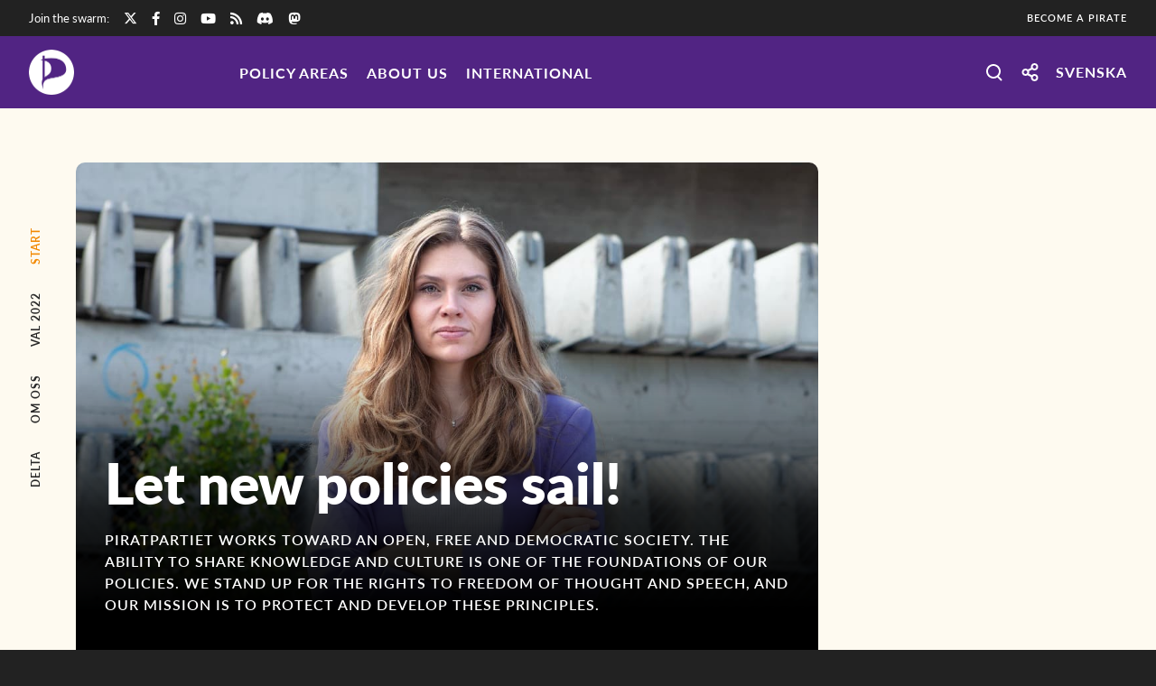

--- FILE ---
content_type: text/html; charset=UTF-8
request_url: https://piratpartiet.se/en/
body_size: 55413
content:
<!doctype html>

<html class="no-js" lang="en-US" prefix="og: http://ogp.me/ns#">

	<head>
		<meta charset="UTF-8">
		<title>Piratpartiet &#8211; The political force of the digital era</title>
<meta name='robots' content='max-image-preview:large, max-snippet:-1, max-video-preview:-1' />
<link rel="alternate" href="https://piratpartiet.se/" hreflang="sv" />
<link rel="alternate" href="https://piratpartiet.se/en/" hreflang="en" />
<link rel="alternate" href="https://piratpartiet.se/ar/" hreflang="ar" />
<link rel="canonical" href="https://piratpartiet.se/en/">
<meta name="description" content="The Pirate Party wants to strengthen the individual&#039;s empowerment by guaranteeing his freedom, dignity and participation. We want to see an open, free and democratic society with freedom of thought and expression and the opportunity for everyone to share and share knowledge and culture.">
<meta property="og:title" content="Piratpartiet &#8211; The political force of the digital era">
<meta property="og:type" content="website">
<meta property="og:image" content="https://piratpartiet.se/wp-content/uploads/2022/08/social-thumb-pp.jpg">
<meta property="og:image:width" content="1200">
<meta property="og:image:height" content="630">
<meta property="og:image:alt" content="social-thumb-pp">
<meta property="og:description" content="The Pirate Party wants to strengthen the individual&#039;s empowerment by guaranteeing his freedom, dignity and participation. We want to see an open, free and democratic society with freedom of thought and expression and the opportunity for everyone to share and share knowledge and culture.">
<meta property="og:url" content="https://piratpartiet.se/en/">
<meta property="og:locale" content="en_US">
<meta property="og:site_name" content="Piratpartiet">
<meta name="twitter:card" content="summary_large_image">
<meta name="twitter:image" content="https://piratpartiet.se/wp-content/uploads/2022/08/social-thumb-pp.jpg">
<meta name="twitter:site" content="https://twitter.com/piratpartiet">
<link rel='dns-prefetch' href='//js-eu1.hs-scripts.com' />
<link rel="alternate" type="text/calendar" title="Piratpartiet &raquo; iCal Feed" href="https://piratpartiet.se/aktiviteter/?ical=1" />
<meta name="viewport" content="width=device-width, initial-scale=1, maximum-scale=1, user-scalable=no">
<meta name="application-name" content="Piratpartiet">
<meta name="twitter:card" content="summary_large_image">
<meta name="twitter:title" content="Piratpartiet">
<meta name="twitter:description" content="The political force of the digital era">
<meta name="twitter:url" content="https://piratpartiet.se/en/">
<meta name="twitter:image" content="https://piratpartiet.se/wp-content/uploads/2022/08/social-thumb-pp-1024x538.jpg">
<meta property="og:locale" content="en_US">
<meta property="og:site_name" content="Piratpartiet">
<meta property="og:type" content="website">
<meta property="og:title" content="Piratpartiet">
<meta property="og:description" content="The political force of the digital era">
<meta property="og:url" content="https://piratpartiet.se/en/">
<meta property="og:image" content="https://piratpartiet.se/wp-content/uploads/2022/08/social-thumb-pp-1024x538.jpg">
<style id='wp-img-auto-sizes-contain-inline-css'>
img:is([sizes=auto i],[sizes^="auto," i]){contain-intrinsic-size:3000px 1500px}
/*# sourceURL=wp-img-auto-sizes-contain-inline-css */
</style>
<link rel='stylesheet' id='wpra-lightbox-css' href='https://piratpartiet.se/wp-content/plugins/wp-rss-aggregator/core/css/jquery-colorbox.css?ver=1.4.33' media='all' />
<style id='wp-emoji-styles-inline-css'>

	img.wp-smiley, img.emoji {
		display: inline !important;
		border: none !important;
		box-shadow: none !important;
		height: 1em !important;
		width: 1em !important;
		margin: 0 0.07em !important;
		vertical-align: -0.1em !important;
		background: none !important;
		padding: 0 !important;
	}
/*# sourceURL=wp-emoji-styles-inline-css */
</style>
<link rel='stylesheet' id='wp-block-library-css' href='https://piratpartiet.se/wp-includes/css/dist/block-library/style.min.css?ver=856b83a271f85757562fabe353511a15' media='all' />
<style id='global-styles-inline-css'>
:root{--wp--preset--aspect-ratio--square: 1;--wp--preset--aspect-ratio--4-3: 4/3;--wp--preset--aspect-ratio--3-4: 3/4;--wp--preset--aspect-ratio--3-2: 3/2;--wp--preset--aspect-ratio--2-3: 2/3;--wp--preset--aspect-ratio--16-9: 16/9;--wp--preset--aspect-ratio--9-16: 9/16;--wp--preset--color--black: #000000;--wp--preset--color--cyan-bluish-gray: #abb8c3;--wp--preset--color--white: #ffffff;--wp--preset--color--pale-pink: #f78da7;--wp--preset--color--vivid-red: #cf2e2e;--wp--preset--color--luminous-vivid-orange: #ff6900;--wp--preset--color--luminous-vivid-amber: #fcb900;--wp--preset--color--light-green-cyan: #7bdcb5;--wp--preset--color--vivid-green-cyan: #00d084;--wp--preset--color--pale-cyan-blue: #8ed1fc;--wp--preset--color--vivid-cyan-blue: #0693e3;--wp--preset--color--vivid-purple: #9b51e0;--wp--preset--color--primary-1: #512483;--wp--preset--color--primary-2: #f28903;--wp--preset--color--primary-3: #fefaf0;--wp--preset--color--primary-4: #deded5;--wp--preset--color--primary-5: #222222;--wp--preset--color--primary-6: #d82e8a;--wp--preset--color--green: #6ECA09;--wp--preset--color--red: #D0021B;--wp--preset--color--orange: #FAB901;--wp--preset--color--aqua: #28d2dc;--wp--preset--color--blue: #71CCF6;--wp--preset--color--purple: #7639e2;--wp--preset--color--grey: #ECEFF4;--wp--preset--color--dark-grey: #1D2024;--wp--preset--color--light-grey: #F6F7FA;--wp--preset--gradient--vivid-cyan-blue-to-vivid-purple: linear-gradient(135deg,rgb(6,147,227) 0%,rgb(155,81,224) 100%);--wp--preset--gradient--light-green-cyan-to-vivid-green-cyan: linear-gradient(135deg,rgb(122,220,180) 0%,rgb(0,208,130) 100%);--wp--preset--gradient--luminous-vivid-amber-to-luminous-vivid-orange: linear-gradient(135deg,rgb(252,185,0) 0%,rgb(255,105,0) 100%);--wp--preset--gradient--luminous-vivid-orange-to-vivid-red: linear-gradient(135deg,rgb(255,105,0) 0%,rgb(207,46,46) 100%);--wp--preset--gradient--very-light-gray-to-cyan-bluish-gray: linear-gradient(135deg,rgb(238,238,238) 0%,rgb(169,184,195) 100%);--wp--preset--gradient--cool-to-warm-spectrum: linear-gradient(135deg,rgb(74,234,220) 0%,rgb(151,120,209) 20%,rgb(207,42,186) 40%,rgb(238,44,130) 60%,rgb(251,105,98) 80%,rgb(254,248,76) 100%);--wp--preset--gradient--blush-light-purple: linear-gradient(135deg,rgb(255,206,236) 0%,rgb(152,150,240) 100%);--wp--preset--gradient--blush-bordeaux: linear-gradient(135deg,rgb(254,205,165) 0%,rgb(254,45,45) 50%,rgb(107,0,62) 100%);--wp--preset--gradient--luminous-dusk: linear-gradient(135deg,rgb(255,203,112) 0%,rgb(199,81,192) 50%,rgb(65,88,208) 100%);--wp--preset--gradient--pale-ocean: linear-gradient(135deg,rgb(255,245,203) 0%,rgb(182,227,212) 50%,rgb(51,167,181) 100%);--wp--preset--gradient--electric-grass: linear-gradient(135deg,rgb(202,248,128) 0%,rgb(113,206,126) 100%);--wp--preset--gradient--midnight: linear-gradient(135deg,rgb(2,3,129) 0%,rgb(40,116,252) 100%);--wp--preset--font-size--small: 13px;--wp--preset--font-size--medium: 20px;--wp--preset--font-size--large: 36px;--wp--preset--font-size--x-large: 42px;--wp--preset--spacing--20: 0.44rem;--wp--preset--spacing--30: 0.67rem;--wp--preset--spacing--40: 1rem;--wp--preset--spacing--50: 1.5rem;--wp--preset--spacing--60: 2.25rem;--wp--preset--spacing--70: 3.38rem;--wp--preset--spacing--80: 5.06rem;--wp--preset--shadow--natural: 6px 6px 9px rgba(0, 0, 0, 0.2);--wp--preset--shadow--deep: 12px 12px 50px rgba(0, 0, 0, 0.4);--wp--preset--shadow--sharp: 6px 6px 0px rgba(0, 0, 0, 0.2);--wp--preset--shadow--outlined: 6px 6px 0px -3px rgb(255, 255, 255), 6px 6px rgb(0, 0, 0);--wp--preset--shadow--crisp: 6px 6px 0px rgb(0, 0, 0);}:where(.is-layout-flex){gap: 0.5em;}:where(.is-layout-grid){gap: 0.5em;}body .is-layout-flex{display: flex;}.is-layout-flex{flex-wrap: wrap;align-items: center;}.is-layout-flex > :is(*, div){margin: 0;}body .is-layout-grid{display: grid;}.is-layout-grid > :is(*, div){margin: 0;}:where(.wp-block-columns.is-layout-flex){gap: 2em;}:where(.wp-block-columns.is-layout-grid){gap: 2em;}:where(.wp-block-post-template.is-layout-flex){gap: 1.25em;}:where(.wp-block-post-template.is-layout-grid){gap: 1.25em;}.has-black-color{color: var(--wp--preset--color--black) !important;}.has-cyan-bluish-gray-color{color: var(--wp--preset--color--cyan-bluish-gray) !important;}.has-white-color{color: var(--wp--preset--color--white) !important;}.has-pale-pink-color{color: var(--wp--preset--color--pale-pink) !important;}.has-vivid-red-color{color: var(--wp--preset--color--vivid-red) !important;}.has-luminous-vivid-orange-color{color: var(--wp--preset--color--luminous-vivid-orange) !important;}.has-luminous-vivid-amber-color{color: var(--wp--preset--color--luminous-vivid-amber) !important;}.has-light-green-cyan-color{color: var(--wp--preset--color--light-green-cyan) !important;}.has-vivid-green-cyan-color{color: var(--wp--preset--color--vivid-green-cyan) !important;}.has-pale-cyan-blue-color{color: var(--wp--preset--color--pale-cyan-blue) !important;}.has-vivid-cyan-blue-color{color: var(--wp--preset--color--vivid-cyan-blue) !important;}.has-vivid-purple-color{color: var(--wp--preset--color--vivid-purple) !important;}.has-black-background-color{background-color: var(--wp--preset--color--black) !important;}.has-cyan-bluish-gray-background-color{background-color: var(--wp--preset--color--cyan-bluish-gray) !important;}.has-white-background-color{background-color: var(--wp--preset--color--white) !important;}.has-pale-pink-background-color{background-color: var(--wp--preset--color--pale-pink) !important;}.has-vivid-red-background-color{background-color: var(--wp--preset--color--vivid-red) !important;}.has-luminous-vivid-orange-background-color{background-color: var(--wp--preset--color--luminous-vivid-orange) !important;}.has-luminous-vivid-amber-background-color{background-color: var(--wp--preset--color--luminous-vivid-amber) !important;}.has-light-green-cyan-background-color{background-color: var(--wp--preset--color--light-green-cyan) !important;}.has-vivid-green-cyan-background-color{background-color: var(--wp--preset--color--vivid-green-cyan) !important;}.has-pale-cyan-blue-background-color{background-color: var(--wp--preset--color--pale-cyan-blue) !important;}.has-vivid-cyan-blue-background-color{background-color: var(--wp--preset--color--vivid-cyan-blue) !important;}.has-vivid-purple-background-color{background-color: var(--wp--preset--color--vivid-purple) !important;}.has-black-border-color{border-color: var(--wp--preset--color--black) !important;}.has-cyan-bluish-gray-border-color{border-color: var(--wp--preset--color--cyan-bluish-gray) !important;}.has-white-border-color{border-color: var(--wp--preset--color--white) !important;}.has-pale-pink-border-color{border-color: var(--wp--preset--color--pale-pink) !important;}.has-vivid-red-border-color{border-color: var(--wp--preset--color--vivid-red) !important;}.has-luminous-vivid-orange-border-color{border-color: var(--wp--preset--color--luminous-vivid-orange) !important;}.has-luminous-vivid-amber-border-color{border-color: var(--wp--preset--color--luminous-vivid-amber) !important;}.has-light-green-cyan-border-color{border-color: var(--wp--preset--color--light-green-cyan) !important;}.has-vivid-green-cyan-border-color{border-color: var(--wp--preset--color--vivid-green-cyan) !important;}.has-pale-cyan-blue-border-color{border-color: var(--wp--preset--color--pale-cyan-blue) !important;}.has-vivid-cyan-blue-border-color{border-color: var(--wp--preset--color--vivid-cyan-blue) !important;}.has-vivid-purple-border-color{border-color: var(--wp--preset--color--vivid-purple) !important;}.has-vivid-cyan-blue-to-vivid-purple-gradient-background{background: var(--wp--preset--gradient--vivid-cyan-blue-to-vivid-purple) !important;}.has-light-green-cyan-to-vivid-green-cyan-gradient-background{background: var(--wp--preset--gradient--light-green-cyan-to-vivid-green-cyan) !important;}.has-luminous-vivid-amber-to-luminous-vivid-orange-gradient-background{background: var(--wp--preset--gradient--luminous-vivid-amber-to-luminous-vivid-orange) !important;}.has-luminous-vivid-orange-to-vivid-red-gradient-background{background: var(--wp--preset--gradient--luminous-vivid-orange-to-vivid-red) !important;}.has-very-light-gray-to-cyan-bluish-gray-gradient-background{background: var(--wp--preset--gradient--very-light-gray-to-cyan-bluish-gray) !important;}.has-cool-to-warm-spectrum-gradient-background{background: var(--wp--preset--gradient--cool-to-warm-spectrum) !important;}.has-blush-light-purple-gradient-background{background: var(--wp--preset--gradient--blush-light-purple) !important;}.has-blush-bordeaux-gradient-background{background: var(--wp--preset--gradient--blush-bordeaux) !important;}.has-luminous-dusk-gradient-background{background: var(--wp--preset--gradient--luminous-dusk) !important;}.has-pale-ocean-gradient-background{background: var(--wp--preset--gradient--pale-ocean) !important;}.has-electric-grass-gradient-background{background: var(--wp--preset--gradient--electric-grass) !important;}.has-midnight-gradient-background{background: var(--wp--preset--gradient--midnight) !important;}.has-small-font-size{font-size: var(--wp--preset--font-size--small) !important;}.has-medium-font-size{font-size: var(--wp--preset--font-size--medium) !important;}.has-large-font-size{font-size: var(--wp--preset--font-size--large) !important;}.has-x-large-font-size{font-size: var(--wp--preset--font-size--x-large) !important;}
/*# sourceURL=global-styles-inline-css */
</style>

<style id='classic-theme-styles-inline-css'>
/*! This file is auto-generated */
.wp-block-button__link{color:#fff;background-color:#32373c;border-radius:9999px;box-shadow:none;text-decoration:none;padding:calc(.667em + 2px) calc(1.333em + 2px);font-size:1.125em}.wp-block-file__button{background:#32373c;color:#fff;text-decoration:none}
/*# sourceURL=/wp-includes/css/classic-themes.min.css */
</style>
<link rel='stylesheet' id='awsm-ead-public-css' href='https://piratpartiet.se/wp-content/plugins/embed-any-document/css/embed-public.min.css?ver=2.7.12' media='all' />
<link rel='stylesheet' id='contact-form-7-css' href='https://piratpartiet.se/wp-content/plugins/contact-form-7/includes/css/styles.css?ver=6.1.4' media='all' />
<link rel='stylesheet' id='impeka-ext-css-custom-fonts-css' href='//piratpartiet.se/wp-content/uploads/grve-css/grve-custom-fonts.css?ver=1644240493' media='all' />
<link rel='stylesheet' id='super-rss-reader-css' href='https://piratpartiet.se/wp-content/plugins/super-rss-reader/public/css/style.min.css?ver=5.4' media='all' />
<link rel='stylesheet' id='bodhi-svgs-attachment-css' href='https://piratpartiet.se/wp-content/plugins/svg-support/css/svgs-attachment.css' media='all' />
<link rel='stylesheet' id='fontawesome-css-6-css' href='https://piratpartiet.se/wp-content/plugins/wp-font-awesome/font-awesome/css/fontawesome-all.min.css?ver=1.8.0' media='all' />
<link rel='stylesheet' id='fontawesome-css-4-css' href='https://piratpartiet.se/wp-content/plugins/wp-font-awesome/font-awesome/css/v4-shims.min.css?ver=1.8.0' media='all' />
<link rel='stylesheet' id='font-awesome-css' href='https://piratpartiet.se/wp-content/themes/impeka/css/font-awesome.min.css?ver=6.4.2' media='all' />
<link rel='stylesheet' id='font-awesome-v4-shims-css' href='https://piratpartiet.se/wp-content/themes/impeka/css/font-awesome-v4-shims.min.css?ver=6.4.2' media='all' />
<link rel='stylesheet' id='impeka-theme-style-css' href='https://piratpartiet.se/wp-content/themes/impeka/css/theme-style.css?ver=2.0.3' media='all' />
<style id='impeka-theme-style-inline-css'>
 #grve-theme-content { background-color:#fefaf0; } @media only screen and (max-width: 767px) { .grve-navigation-bar.grve-layout-2 { background-color:#fefaf0; } } a, .grve-link-default a, .grve-menu-element .grve-arrow, .grve-link-default .grve-menu-element .grve-arrow { color: #512483; } a:hover, .grve-menu-element .grve-arrow:hover { color: #f28903; } #grve-theme-wrapper .grve-link-hover-default a:hover { color: #f28903; } body, .grve-text-content, .grve-text-content a, #grve-content form, #grve-content form p, #grve-content form div, #grve-content form span:not(.grve-heading-color), .mfp-content form div table, .grve-content-slider { color: #272727; } #grve-content .widget .grve-widget-title { color: #000000; } .widget { color: #272727; } .widget a:not(.grve-outline):not(.grve-btn) { color: #272727; } h1,h2,h3,h4,h5,h6, .grve-heading-color, .grve-heading-hover-color:hover, p.grve-dropcap:first-letter, .grve-content-slider .grve-title { color: #000000; } .grve-svg-heading-color { fill: #000000; } #grve-main-content .grve-main-content-wrapper, #grve-sidebar {padding-top: 0;padding-bottom: 90px;}@media only screen and (max-width: 1200px) {#grve-main-content .grve-main-content-wrapper, #grve-sidebar {padding-top: 0;padding-bottom: 72px;}}@media only screen and (max-width: 768px) {#grve-main-content .grve-main-content-wrapper, #grve-sidebar {padding-top: 0;padding-bottom: 54px;}} .compose-mode .vc_element .grve-row { margin-top: 30px; } .compose-mode .vc_element.vc_vc_column { display: flex; flex-direction: row; flex-wrap: wrap; } .compose-mode .vc_vc_column .wpb_column { width: 100% !important; margin-bottom: 30px; border: 1px dashed rgba(125, 125, 125, 0.4); } .compose-mode .vc_controls > .vc_controls-out-tl { left: 15px; } .compose-mode .vc_controls > .vc_controls-bc { bottom: 15px; } .compose-mode .vc_welcome .vc_buttons { margin-top: 60px; } .compose-mode .vc_controls > div { z-index: 9; } .compose-mode .grve-image img, .compose-mode .grve-bg-image { opacity: 1; } .compose-mode #grve-theme-wrapper .grve-section.grve-fullwidth-background, .compose-mode #grve-theme-wrapper .grve-section.grve-fullwidth-element { visibility: visible; } .compose-mode .grve-animated-item { opacity: 1; visibility: visible; } .compose-mode .grve-isotope-item-inner { opacity: 1 !important; transform: none !important; } .compose-mode #grve-theme-wrapper .grve-isotope .grve-isotope-container { visibility: visible; } .compose-mode .grve-clipping-animation, .compose-mode .grve-clipping-animation .grve-clipping-content, .compose-mode .grve-appear-animation { visibility: visible; opacity: 1; } .elementor-editor-active .grve-animated-item { opacity: 1; visibility: visible; } .elementor-editor-active .grve-bg-image { opacity: 1; } .elementor-editor-active .grve-isotope-item-inner { opacity: 1 !important; transform: none !important; } .elementor-editor-active .grve-isotope .grve-isotope-container { visibility: visible; } .elementor-editor-active .grve-clipping-animation, .elementor-editor-active .grve-clipping-animation .grve-clipping-content, .elementor-editor-active .grve-appear-animation { visibility: visible; opacity: 1; } .elementor-editor-active #grve-header { z-index: 10; pointer-events: none; } .elementor-editor-active #grve-theme-content, .elementor-editor-active #grve-content, .elementor-editor-active .grve-single-wrapper { z-index: auto; } .elementor-editor-active .elementor-edit-area .elementor-section:hover:first-child { z-index: 100; } .elementor-editor-active #grve-frames { display: none; } .elementor-editor-active.grve-framed { margin: 0; } 
 body, .grve-body-text, .grve-header-text-element .grve-item { font-size: 20px; font-family: Lato-Regular; font-weight: 400; line-height: 28px; letter-spacing: 0px; } #grve-header .grve-logo.grve-logo-text a, #grve-offcanvas-area .grve-offcanvas-logo.grve-logo-text a { font-family: Lato-Light; font-weight: normal; font-style: normal; font-size: 36px; text-transform: none; letter-spacing: 0px; } #grve-header .grve-logo.grve-logo-text a .grve-logo-tagline, #grve-offcanvas-area .grve-offcanvas-logo.grve-logo-text a .grve-logo-tagline { font-family: Jost; font-weight: 400; font-style: normal; font-size: 11px; text-transform: none; letter-spacing: 0px; } .grve-menu-text, .grve-header-menu li .grve-link-wrapper:not(.grve-menu-element-link-wrapper), .grve-header-menu li.grve-first-level:not(.grve-menu-element-first-level) > .grve-link-wrapper:not(.grve-menu-element-link-wrapper) > a, #grve-main-header .grve-header-button, #grve-main-header .megamenu .sub-menu > li.menu-item-has-children > .grve-link-wrapper:not(.grve-menu-element-link-wrapper) > a, #grve-main-header .grve-language.grve-list, #grve-main-header .grve-language.grve-dropdown, #grve-offcanvas-area.grve-layout-2 #grve-second-menu li.grve-first-level:not(.grve-menu-element-first-level) > .grve-link-wrapper:not(.grve-menu-element-link-wrapper) > a, .grve-burger-label { font-family: Lato-Bold; font-weight: 600; font-style: normal; font-size: 16px; text-transform: uppercase; letter-spacing: 1px; } .grve-menu-text ul.sub-menu, .grve-header-menu ul.sub-menu a, #grve-offcanvas-area.grve-layout-2 #grve-second-menu ul.sub-menu a { font-family: Lato-Regular; font-weight: 800; font-style: normal; font-size: 12px; text-transform: uppercase; letter-spacing: 1px; } #grve-main-header .megamenu .sub-menu > li.menu-item-has-children > .grve-link-wrapper:not(.grve-menu-element-link-wrapper) > a { font-family: Lato-Regular; font-weight: normal; font-style: normal; font-size: 12px; text-transform: uppercase; letter-spacing: 0.5px; } #grve-main-header .grve-menu-description { font-family: Lato-Regular; font-weight: 400; font-style: normal; font-size: 11px; text-transform: none; letter-spacing: 0px; } .grve-responsive-menu-text, #grve-responsive-main-menu .grve-menu .grve-first-level:not(.grve-menu-element-first-level) > .grve-link-wrapper:not(.grve-menu-element-link-wrapper) a { font-family: Lato-Bold; font-weight: normal; font-style: normal; font-size: 36px; text-transform: none; letter-spacing: 0px; } .grve-responsive-menu-text .sub-menu, #grve-responsive-main-menu .grve-menu .sub-menu .grve-link-wrapper:not(.grve-menu-element-link-wrapper) a { font-family: Lato-Regular; font-weight: normal; font-style: normal; font-size: 24px; text-transform: none; letter-spacing: 0px; } #grve-responsive-main-menu .grve-menu-description { font-family: Lato-Regular; font-weight: 300; font-style: normal; font-size: 11px; text-transform: none; letter-spacing: 0px; } .grve-offcanvas-menu-text .sub-menu, #grve-offcanvas-area ul.sub-menu a { font-family: Lato-Regular; font-weight: normal; font-style: normal; font-size: 24px; text-transform: none; letter-spacing: 0px; } .grve-offcanvas-menu-text, #grve-offcanvas-area .grve-vertical-menu:not(.grve-menu-element) > .grve-menu > li > .grve-link-wrapper:not(.grve-menu-element-link-wrapper), #grve-offcanvas-area .grve-vertical-menu:not(.grve-menu-element) > .grve-menu > li > .grve-link-wrapper:not(.grve-menu-element-link-wrapper) a { font-family: Lato-Regular; font-weight: normal; font-style: normal; font-size: 36px; text-transform: none; letter-spacing: 0px; } #grve-offcanvas-area .grve-menu-description { font-family: Lato-Regular; font-weight: 300; font-style: normal; font-size: 11px; text-transform: none; letter-spacing: 0px; } #grve-intro .grve-first-title-text { font-family: Lato-Black; font-weight: normal; font-style: normal; text-transform: none; font-size: 72px; line-height: 80px; letter-spacing: 0px; } #grve-intro .grve-second-title-text { font-family: Lato-Semibold; font-weight: 400; font-style: normal; text-transform: none; font-size: 42px; line-height: 54px; letter-spacing: 0px; } h1, .grve-h1, #grve-sliding-area .grve-search input[type='text'], .grve-dropcap span, p.grve-dropcap:first-letter { font-family: Lato-Black; font-weight: normal; font-style: normal; text-transform: none; font-size: 62px; line-height: 66px; letter-spacing: 0px; } h2, .grve-h2 { font-family: Lato-Heavy; font-weight: normal; font-style: normal; text-transform: none; font-size: 52px; line-height: 58px; letter-spacing: 0px; } h3, .grve-h3 { font-family: Lato-Bold; font-weight: normal; font-style: normal; text-transform: none; font-size: 40px; line-height: 50px; letter-spacing: 0px; } h4, .grve-h4 { font-family: Lato-Black; font-weight: normal; font-style: normal; text-transform: uppercase; font-size: 30px; line-height: 36px; letter-spacing: 0.5px; } h5, .grve-h5, h3#reply-title { font-family: Lato-Heavy; font-weight: normal; font-style: normal; text-transform: none; font-size: 24px; line-height: 28px; letter-spacing: 0px; } h6, .grve-h6, .vc_tta.vc_general .vc_tta-panel-title, #grve-main-content .vc_tta.vc_general .vc_tta-tab > a { font-family: Lato-Semibold; font-weight: normal; font-style: normal; text-transform: uppercase; font-size: 12px; line-height: 20px; letter-spacing: 0.5px; } .grve-page-title, #grve-blog-title .grve-title, #grve-search-page-title .grve-title, #grve-portfolio-tax-title .grve-title { font-family: Lato-Black; font-weight: normal; font-style: normal; font-size: 62px; text-transform: none; line-height: 66px; letter-spacing: 0px; } .grve-page-description, #grve-blog-title .grve-description, #grve-blog-title .grve-description p, #grve-search-page-title .grve-description, #grve-portfolio-tax-title .grve-description { font-family: Lato-Regular; font-weight: 400; font-style: normal; font-size: 28px; text-transform: none; line-height: 36px; letter-spacing: 0px; } #grve-post-title .grve-title-categories { font-family: Lato-Light; font-weight: normal; font-style: normal; font-size: 16px; text-transform: capitalize; line-height: 22px; letter-spacing: 0px; } #grve-post-title .grve-post-meta { font-family: Lato-Light; font-weight: normal; font-style: normal; font-size: 16px; text-transform: capitalize; line-height: 24px; letter-spacing: 0px; } .grve-single-simple-title { font-family: Lato-Black; font-weight: normal; font-style: normal; font-size: 52px; text-transform: none; line-height: 66px; letter-spacing: 0px; } #grve-post-title .grve-title { font-family: Lato-Semibold; font-weight: normal; font-style: normal; font-size: 84px; text-transform: none; line-height: 96px; letter-spacing: 0px; } #grve-post-title .grve-description { font-family: Lato-Regular; font-weight: 400; font-style: normal; font-size: 24px; text-transform: none; line-height: 48px; letter-spacing: 0px; } #grve-portfolio-title .grve-title-categories { font-family: Lato-Light; font-weight: normal; font-style: normal; font-size: 24px; text-transform: capitalize; line-height: 32px; letter-spacing: 0px; } #grve-portfolio-title .grve-title { font-family: Lato-Black; font-weight: normal; font-style: normal; font-size: 62px; text-transform: none; line-height: 66px; letter-spacing: 0px; } #grve-portfolio-title .grve-description { font-family: Lato-Semibold; font-weight: 400; font-style: normal; font-size: 24px; text-transform: none; line-height: 40px; letter-spacing: 0px; } #grve-forum-title .grve-title { font-family: Lato-Black; font-weight: normal; font-style: normal; font-size: 84px; text-transform: none; line-height: 96px; letter-spacing: 0px; } #grve-product-area .product_title { font-family: Lato-Black; font-weight: normal; font-style: normal; font-size: 32px; text-transform: none; line-height: 40px; letter-spacing: 0px; } .woocommerce .summary .woocommerce-product-details__short-description p { font-family: Lato-Semibold; font-weight: 400; font-style: normal; font-size: 16px; text-transform: none; line-height: 30px; letter-spacing: 0px; } #grve-product-title .grve-title, #grve-product-tax-title .grve-title, .woocommerce-page #grve-page-title .grve-title { font-family: Lato-Black; font-weight: normal; font-style: normal; font-size: 72px; text-transform: none; line-height: 84px; letter-spacing: 0px; } #grve-product-title .grve-description, #grve-product-tax-title .grve-description, #grve-product-tax-title .grve-description p, .woocommerce-page #grve-page-title .grve-description { font-family: Lato-Regular; font-weight: 400; font-style: normal; font-size: 24px; text-transform: none; line-height: 40px; letter-spacing: 0px; } #grve-event-title .grve-title, #grve-event-tax-title .grve-title { font-family: Lato-Black; font-weight: normal; font-style: normal; font-size: 52px; text-transform: none; line-height: 66px; letter-spacing: 0px; } #grve-event-title .grve-description, #grve-event-tax-title .grve-description, #grve-event-tax-title .grve-description p { font-family: Lato-Semibold; font-weight: 400; font-style: normal; font-size: 24px; text-transform: none; line-height: 40px; letter-spacing: 0px; } .grve-feature-subheading { font-family: Lato-Semibold; font-weight: normal; font-style: normal; font-size: 12px; text-transform: uppercase; line-height: 16px; letter-spacing: 1px; } .grve-feature-title { font-family: Lato-Bold; font-weight: normal; font-style: normal; font-size: 84px; text-transform: none; line-height: 96px; letter-spacing: 0px; } .grve-feature-text { font-family: Lato-Regular; font-weight: 400; font-style: normal; font-size: 24px; text-transform: none; line-height: 40px; letter-spacing: 0px; } .grve-quote-text, blockquote p, blockquote { font-family: Lato-Regular; font-weight: 400; font-style: italic; font-size: 24px; text-transform: none; line-height: 32px; letter-spacing: 0px; } .grve-leader-text, #grve-theme-wrapper .grve-leader-text, .grve-leader-text p, p.grve-leader-text { font-family: Lato-Regular; font-weight: 400; font-style: normal; font-size: 28px; text-transform: none; line-height: 36px; letter-spacing: 0px; } .grve-subtitle, .grve-subtitle p, .grve-subtitle-text { font-family: Lato-Semibold; font-weight: normal; font-style: normal; font-size: 16px; text-transform: uppercase; line-height: 24px; letter-spacing: 1px; } .grve-small-text, span.wpcf7-not-valid-tip, div.wpcf7-mail-sent-ok, div.wpcf7-validation-errors, #grve-top-bar .grve-language.grve-list, #grve-top-bar .grve-language.grve-dropdown { font-family: Lato-Semibold; font-weight: 400; font-style: normal; font-size: 11px; text-transform: uppercase; line-height: 1.4em; letter-spacing: 1px; } .grve-link-text, #cancel-comment-reply-link, .grve-anchor-menu .grve-anchor-wrapper .grve-container > ul > li > a, .grve-anchor-menu .grve-anchor-wrapper .grve-container ul.sub-menu li a { font-family: Lato-Bold; font-weight: normal; font-style: normal; font-size: 12px; text-transform: uppercase; line-height: 1.4em; letter-spacing: 1px; } .widget .tagcloud a { font-family: Lato-Bold !important; font-weight: normal !important; font-style: normal !important; text-transform: uppercase !important; line-height: 1.4em !important; letter-spacing: 1px !important; } .grve-btn-text, .grve-btn, .grve-btn-video, #grve-sliding-area input[type="submit"]:not(.grve-custom-btn),#grve-theme-wrapper .wpcf7 input[type="submit"]:not(.grve-custom-btn),#grve-theme-wrapper .grve-btn-theme-style button:not(.grve-custom-btn),#grve-theme-wrapper .grve-btn-theme-style input[type="button"]:not(.grve-custom-btn),#grve-theme-wrapper .grve-btn-theme-style input[type="submit"]:not(.grve-custom-btn),#grve-theme-wrapper .grve-btn-theme-style input[type="reset"]:not(.grve-custom-btn),#grve-comment-submit-button,#grve-theme-wrapper .woocommerce .checkout-button,#grve-theme-wrapper .woocommerce .woocommerce-cart-form button[name="update_cart"],#grve-theme-wrapper .woocommerce .woocommerce-checkout-payment button,#grve-woo-review-submit,.grve-portfolio-details-btn.grve-btn:not(.grve-custom-btn),.post-password-form input[type="submit"],.gform_wrapper input[type="button"],.gform_wrapper input[type="submit"],.gform_wrapper input[type="reset"],#tribe-bar-form .tribe-bar-submit input[type=submit],.bbp-submit-wrapper button,#bbpress-forums #bbp_search_submit,#grve-my-account-wrapper .woocommerce-button,.woocommerce-account .woocommerce-MyAccount-content button[type="submit"],.wp-block-search .wp-block-search__button { font-family: Lato-Bold; font-weight: normal; font-style: normal; font-size: 12px; text-transform: uppercase; line-height: 1.4em; letter-spacing: 2px; } .grve-button-text.grve-btn-extrasmall, .grve-btn.grve-btn-extrasmall, .grve-btn-text.grve-btn-extrasmall, .grve-btn-video.grve-btn-extrasmall, #grve-theme-wrapper .grve-contact-form.grve-form-btn-extrasmall input[type='submit']:not(.grve-custom-btn) { font-size: 8px !important; } .grve-button-text.grve-btn-small, .grve-btn.grve-btn-small, .grve-btn-text.grve-btn-small, .grve-btn-video.grve-btn-small, #grve-theme-wrapper .grve-contact-form.grve-form-btn-small input[type='submit']:not(.grve-custom-btn) { font-size: 10px !important; } .grve-button-text.grve-btn-large, .grve-btn.grve-btn-large, .grve-btn-text.grve-btn-large, .grve-btn-video.grve-btn-large, #grve-theme-wrapper .grve-contact-form.grve-form-btn-large input[type='submit']:not(.grve-custom-btn) { font-size: 14px !important; } .grve-button-text.grve-btn-extralarge, .grve-btn.grve-btn-extralarge, .grve-btn-text.grve-btn-extralarge, .grve-btn-video.grve-btn-extralarge, #grve-theme-wrapper .grve-contact-form.grve-form-btn-extralarge input[type='submit']:not(.grve-custom-btn) { font-size: 16px !important; } .grve-widget-title { font-family: Lato-Black; font-weight: normal; font-style: normal; font-size: 24px; text-transform: none; line-height: 32px; letter-spacing: 0px; } .widget, .widgets, .widget p { font-family: Lato-Regular; font-weight: 400; font-style: normal; font-size: 20px; text-transform: none; line-height: 28px; letter-spacing: 0px; } .grve-pagination-text { font-family: Lato-Semibold; font-weight: normal; font-style: normal; font-size: 16px; text-transform: none; line-height: 24px; letter-spacing: 0px; } .single-post #grve-single-content, .single-product #tab-description, #grve-about-author p, .single-tribe_events #grve-single-content { font-size: 20px; font-family: Lato-Regular; font-weight: 400; line-height: 36px; letter-spacing: 0px; } #grve-theme-wrapper .grve-custom-font-1 { font-family: Lato-Regular; font-weight: normal; font-style: normal; text-transform: none; letter-spacing: 0px; } #grve-theme-wrapper .grve-custom-font-2 { font-family: inherit; font-weight: normal; font-style: normal; text-transform: none; letter-spacing: 0px; } #grve-theme-wrapper .grve-custom-font-3 { font-family: inherit; font-weight: normal; font-style: normal; text-transform: none; letter-spacing: 0px; } #grve-theme-wrapper .grve-custom-font-4 { font-family: inherit; font-weight: normal; font-style: normal; text-transform: none; letter-spacing: 0px; } .grve-blog-leader .grve-post-list .grve-post-content p { max-height: 56px; } @media only screen and (min-width: 1201px) and (max-width: 1440px) { } @media only screen and (min-width: 960px) and (max-width: 1200px) { h1,.grve-h1,#grve-sliding-area .grve-search input[type="text"],.grve-dropcap span,p.grve-dropcap:first-letter { font-size: 56px; line-height: 1.06em; } .grve-h1.grve-heading-120:not(.grve-tablet-reset-increase-heading ) { font-size: 49px; } .grve-h1.grve-heading-140:not(.grve-tablet-reset-increase-heading ) { font-size: 49px; } .grve-h1.grve-heading-160:not(.grve-tablet-reset-increase-heading ) { font-size: 49px; } .grve-h1.grve-heading-180:not(.grve-tablet-reset-increase-heading ) { font-size: 49px; } .grve-h1.grve-heading-200:not(.grve-tablet-reset-increase-heading ) { font-size: 40px; } .grve-h1.grve-heading-250:not(.grve-tablet-reset-increase-heading ) { font-size: 33px; } .grve-h1.grve-heading-300:not(.grve-tablet-reset-increase-heading ) { font-size: 33px; } h2,.grve-h2 { font-size: 47px; line-height: 1.12em; } .grve-h2.grve-heading-120:not(.grve-tablet-reset-increase-heading ) { font-size: 41px; } .grve-h2.grve-heading-140:not(.grve-tablet-reset-increase-heading ) { font-size: 41px; } .grve-h2.grve-heading-160:not(.grve-tablet-reset-increase-heading ) { font-size: 41px; } .grve-h2.grve-heading-180:not(.grve-tablet-reset-increase-heading ) { font-size: 41px; } .grve-h2.grve-heading-200:not(.grve-tablet-reset-increase-heading ) { font-size: 33px; } .grve-h2.grve-heading-250:not(.grve-tablet-reset-increase-heading ) { font-size: 28px; } .grve-h2.grve-heading-300:not(.grve-tablet-reset-increase-heading ) { font-size: 28px; } h3,.grve-h3 { font-size: 36px; line-height: 1.25em; } .grve-h3.grve-heading-120:not(.grve-tablet-reset-increase-heading ) { font-size: 31px; } .grve-h3.grve-heading-140:not(.grve-tablet-reset-increase-heading ) { font-size: 31px; } .grve-h3.grve-heading-160:not(.grve-tablet-reset-increase-heading ) { font-size: 31px; } .grve-h3.grve-heading-180:not(.grve-tablet-reset-increase-heading ) { font-size: 31px; } .grve-h3.grve-heading-200:not(.grve-tablet-reset-increase-heading ) { font-size: 26px; } .grve-h3.grve-heading-250:not(.grve-tablet-reset-increase-heading ) { font-size: 21px; } .grve-h3.grve-heading-300:not(.grve-tablet-reset-increase-heading ) { font-size: 21px; } h4,.grve-h4 { font-size: 27px; line-height: 1.2em; } .grve-h4.grve-heading-120:not(.grve-tablet-reset-increase-heading ) { font-size: 23px; } .grve-h4.grve-heading-140:not(.grve-tablet-reset-increase-heading ) { font-size: 23px; } .grve-h4.grve-heading-160:not(.grve-tablet-reset-increase-heading ) { font-size: 23px; } .grve-h4.grve-heading-180:not(.grve-tablet-reset-increase-heading ) { font-size: 23px; } .grve-h4.grve-heading-200:not(.grve-tablet-reset-increase-heading ) { font-size: 19px; } .grve-h4.grve-heading-250:not(.grve-tablet-reset-increase-heading ) { font-size: 16px; } .grve-h4.grve-heading-300:not(.grve-tablet-reset-increase-heading ) { font-size: 16px; } h5,.grve-h5,h3#reply-title { font-size: 22px; line-height: 1.17em; } .grve-h5.grve-heading-120:not(.grve-tablet-reset-increase-heading ) { font-size: 19px; } .grve-h5.grve-heading-140:not(.grve-tablet-reset-increase-heading ) { font-size: 19px; } .grve-h5.grve-heading-160:not(.grve-tablet-reset-increase-heading ) { font-size: 19px; } .grve-h5.grve-heading-180:not(.grve-tablet-reset-increase-heading ) { font-size: 19px; } .grve-h5.grve-heading-200:not(.grve-tablet-reset-increase-heading ) { font-size: 15px; } .grve-h5.grve-heading-250:not(.grve-tablet-reset-increase-heading ) { font-size: 13px; } .grve-h5.grve-heading-300:not(.grve-tablet-reset-increase-heading ) { font-size: 13px; } .grve-h6.grve-heading-180:not(.grve-tablet-reset-increase-heading ) { font-size: 9px; } .grve-h6.grve-heading-200:not(.grve-tablet-reset-increase-heading ) { font-size: 8px; } .grve-h6.grve-heading-250:not(.grve-tablet-reset-increase-heading ) { font-size: 6px; } .grve-h6.grve-heading-300:not(.grve-tablet-reset-increase-heading ) { font-size: 6px; } #grve-offcanvas-area ul.sub-menu li a,#grve-offcanvas-area li .grve-link-wrapper:not(.grve-menu-element-link-wrapper),#grve-offcanvas-area li.grve-first-level:not(.grve-menu-element-first-level) > .grve-link-wrapper:not(.grve-menu-element-link-wrapper) > a { font-size: 29px; line-height: 1em; } #grve-page-title .grve-description,#grve-blog-title .grve-description,#grve-blog-title .grve-description p,#grve-search-page-title .grve-description,#grve-portfolio-tax-title .grve-description { font-size: 25px; line-height: 1.29em; } #grve-post-title .grve-title-categories { font-size: 14px; line-height: 1.38em; } #grve-post-title .grve-post-meta, #grve-post-title .grve-post-meta li { font-size: 14px; line-height: 1.5em; } #grve-post-title .grve-description { font-size: 22px; line-height: 2em; } #grve-portfolio-title .grve-title-categories { font-size: 22px; line-height: 1.33em; } #grve-entry-summary .grve-short-description p { font-size: 14px; line-height: 1.88em; } #grve-product-title .grve-description,#grve-product-tax-title .grve-description,#grve-product-tax-title .grve-description p,.woocommerce-page #grve-page-title .grve-description { font-size: 22px; line-height: 1.67em; } #grve-event-title .grve-description,#grve-event-tax-title .grve-description,#grve-event-tax-title .grve-description p { font-size: 22px; line-height: 1.67em; } .grve-quote-text,blockquote p,blockquote { font-size: 22px; line-height: 1.33em; } .grve-leader-text,#grve-theme-wrapper .grve-leader-text,.grve-leader-text p,p.grve-leader-text { font-size: 25px; line-height: 1.29em; } .grve-subtitle,.grve-subtitle-text { font-size: 14px; line-height: 1.5em; } .grve-main-menu .grve-wrapper > ul > li > a,.grve-main-menu .grve-wrapper > ul > li.megamenu > ul > li > a,.grve-toggle-hiddenarea .grve-label { font-size: 14px; line-height: 2em; } } @media only screen and (min-width: 768px) and (max-width: 959px) { h1,.grve-h1,#grve-sliding-area .grve-search input[type="text"],.grve-dropcap span,p.grve-dropcap:first-letter { font-size: 56px; line-height: 1.06em; } .grve-h1.grve-heading-120:not(.grve-tablet-sm-reset-increase-heading ) { font-size: 49px; } .grve-h1.grve-heading-140:not(.grve-tablet-sm-reset-increase-heading ) { font-size: 49px; } .grve-h1.grve-heading-160:not(.grve-tablet-sm-reset-increase-heading ) { font-size: 49px; } .grve-h1.grve-heading-180:not(.grve-tablet-sm-reset-increase-heading ) { font-size: 49px; } .grve-h1.grve-heading-200:not(.grve-tablet-sm-reset-increase-heading ) { font-size: 40px; } .grve-h1.grve-heading-250:not(.grve-tablet-sm-reset-increase-heading ) { font-size: 33px; } .grve-h1.grve-heading-300:not(.grve-tablet-sm-reset-increase-heading ) { font-size: 33px; } h2,.grve-h2 { font-size: 47px; line-height: 1.12em; } .grve-h2.grve-heading-120:not(.grve-tablet-sm-reset-increase-heading ) { font-size: 41px; } .grve-h2.grve-heading-140:not(.grve-tablet-sm-reset-increase-heading ) { font-size: 41px; } .grve-h2.grve-heading-160:not(.grve-tablet-sm-reset-increase-heading ) { font-size: 41px; } .grve-h2.grve-heading-180:not(.grve-tablet-sm-reset-increase-heading ) { font-size: 41px; } .grve-h2.grve-heading-200:not(.grve-tablet-sm-reset-increase-heading ) { font-size: 33px; } .grve-h2.grve-heading-250:not(.grve-tablet-sm-reset-increase-heading ) { font-size: 28px; } .grve-h2.grve-heading-300:not(.grve-tablet-sm-reset-increase-heading ) { font-size: 28px; } h3,.grve-h3 { font-size: 36px; line-height: 1.25em; } .grve-h3.grve-heading-120:not(.grve-tablet-sm-reset-increase-heading ) { font-size: 31px; } .grve-h3.grve-heading-140:not(.grve-tablet-sm-reset-increase-heading ) { font-size: 31px; } .grve-h3.grve-heading-160:not(.grve-tablet-sm-reset-increase-heading ) { font-size: 31px; } .grve-h3.grve-heading-180:not(.grve-tablet-sm-reset-increase-heading ) { font-size: 31px; } .grve-h3.grve-heading-200:not(.grve-tablet-sm-reset-increase-heading ) { font-size: 26px; } .grve-h3.grve-heading-250:not(.grve-tablet-sm-reset-increase-heading ) { font-size: 21px; } .grve-h3.grve-heading-300:not(.grve-tablet-sm-reset-increase-heading ) { font-size: 21px; } h4,.grve-h4 { font-size: 27px; line-height: 1.2em; } .grve-h4.grve-heading-120:not(.grve-tablet-sm-reset-increase-heading ) { font-size: 23px; } .grve-h4.grve-heading-140:not(.grve-tablet-sm-reset-increase-heading ) { font-size: 23px; } .grve-h4.grve-heading-160:not(.grve-tablet-sm-reset-increase-heading ) { font-size: 23px; } .grve-h4.grve-heading-180:not(.grve-tablet-sm-reset-increase-heading ) { font-size: 23px; } .grve-h4.grve-heading-200:not(.grve-tablet-sm-reset-increase-heading ) { font-size: 19px; } .grve-h4.grve-heading-250:not(.grve-tablet-sm-reset-increase-heading ) { font-size: 16px; } .grve-h4.grve-heading-300:not(.grve-tablet-sm-reset-increase-heading ) { font-size: 16px; } h5,.grve-h5,h3#reply-title { font-size: 22px; line-height: 1.17em; } .grve-h5.grve-heading-120:not(.grve-tablet-sm-reset-increase-heading ) { font-size: 19px; } .grve-h5.grve-heading-140:not(.grve-tablet-sm-reset-increase-heading ) { font-size: 19px; } .grve-h5.grve-heading-160:not(.grve-tablet-sm-reset-increase-heading ) { font-size: 19px; } .grve-h5.grve-heading-180:not(.grve-tablet-sm-reset-increase-heading ) { font-size: 19px; } .grve-h5.grve-heading-200:not(.grve-tablet-sm-reset-increase-heading ) { font-size: 15px; } .grve-h5.grve-heading-250:not(.grve-tablet-sm-reset-increase-heading ) { font-size: 13px; } .grve-h5.grve-heading-300:not(.grve-tablet-sm-reset-increase-heading ) { font-size: 13px; } .grve-h6.grve-heading-180:not(.grve-tablet-sm-reset-increase-heading ) { font-size: 9px; } .grve-h6.grve-heading-200:not(.grve-tablet-sm-reset-increase-heading ) { font-size: 8px; } .grve-h6.grve-heading-250:not(.grve-tablet-sm-reset-increase-heading ) { font-size: 6px; } .grve-h6.grve-heading-300:not(.grve-tablet-sm-reset-increase-heading ) { font-size: 6px; } #grve-offcanvas-area ul.sub-menu li a,#grve-offcanvas-area li .grve-link-wrapper:not(.grve-menu-element-link-wrapper),#grve-offcanvas-area li.grve-first-level:not(.grve-menu-element-first-level) > .grve-link-wrapper:not(.grve-menu-element-link-wrapper) > a { font-size: 29px; line-height: 1em; } .grve-page-title,#grve-blog-title .grve-title,#grve-search-page-title .grve-title,#grve-portfolio-tax-title .grve-title { font-size: 56px; line-height: 1.06em; } #grve-post-title .grve-title { font-size: 76px; line-height: 1.14em; } .grve-single-simple-title { font-size: 47px; line-height: 1.27em; } #grve-portfolio-title .grve-title { font-size: 56px; line-height: 1.06em; } #grve-forum-title .grve-title { font-size: 76px; line-height: 1.14em; } .grve-product-area .product_title { font-size: 29px; line-height: 1.25em; } #grve-product-title .grve-title,#grve-product-tax-title .grve-title,.woocommerce-page #grve-page-title .grve-title { font-size: 65px; line-height: 1.17em; } #grve-event-title .grve-title,#grve-event-tax-title .grve-title { font-size: 47px; line-height: 1.27em; } .grve-feature-title, #grve-intro .grve-first-title-text, #grve-intro .grve-second-title-text { font-size: 76px; line-height: 1.14em; } .grve-feature-text { font-size: 22px; line-height: 1.67em; } #grve-page-title .grve-description,#grve-blog-title .grve-description,#grve-blog-title .grve-description p,#grve-search-page-title .grve-description,#grve-portfolio-tax-title .grve-description { font-size: 25px; line-height: 1.29em; } #grve-post-title .grve-title-categories { font-size: 14px; line-height: 1.38em; } #grve-post-title .grve-post-meta, #grve-post-title .grve-post-meta li { font-size: 14px; line-height: 1.5em; } #grve-post-title .grve-description { font-size: 22px; line-height: 2em; } #grve-portfolio-title .grve-title-categories { font-size: 22px; line-height: 1.33em; } #grve-entry-summary .grve-short-description p { font-size: 14px; line-height: 1.88em; } #grve-product-title .grve-description,#grve-product-tax-title .grve-description,#grve-product-tax-title .grve-description p,.woocommerce-page #grve-page-title .grve-description { font-size: 22px; line-height: 1.67em; } #grve-event-title .grve-description,#grve-event-tax-title .grve-description,#grve-event-tax-title .grve-description p { font-size: 22px; line-height: 1.67em; } .grve-quote-text,blockquote p,blockquote { font-size: 22px; line-height: 1.33em; } .grve-leader-text,#grve-theme-wrapper .grve-leader-text,.grve-leader-text p,p.grve-leader-text { font-size: 25px; line-height: 1.29em; } .grve-subtitle,.grve-subtitle-text { font-size: 14px; line-height: 1.5em; } .grve-main-menu .grve-wrapper > ul > li > a,.grve-main-menu .grve-wrapper > ul > li.megamenu > ul > li > a,.grve-toggle-hiddenarea .grve-label { font-size: 14px; line-height: 2em; } } @media only screen and (max-width: 767px) { h1,.grve-h1,#grve-sliding-area .grve-search input[type="text"],.grve-dropcap span,p.grve-dropcap:first-letter { font-size: 50px; line-height: 1.06em; } .grve-h1.grve-heading-120:not(.grve-mobile-reset-increase-heading ) { font-size: 43px; } .grve-h1.grve-heading-140:not(.grve-mobile-reset-increase-heading ) { font-size: 43px; } .grve-h1.grve-heading-160:not(.grve-mobile-reset-increase-heading ) { font-size: 43px; } .grve-h1.grve-heading-180:not(.grve-mobile-reset-increase-heading ) { font-size: 43px; } .grve-h1.grve-heading-200:not(.grve-mobile-reset-increase-heading ) { font-size: 35px; } .grve-h1.grve-heading-250:not(.grve-mobile-reset-increase-heading ) { font-size: 29px; } .grve-h1.grve-heading-300:not(.grve-mobile-reset-increase-heading ) { font-size: 29px; } h2,.grve-h2 { font-size: 42px; line-height: 1.12em; } .grve-h2.grve-heading-120:not(.grve-mobile-reset-increase-heading ) { font-size: 36px; } .grve-h2.grve-heading-140:not(.grve-mobile-reset-increase-heading ) { font-size: 36px; } .grve-h2.grve-heading-160:not(.grve-mobile-reset-increase-heading ) { font-size: 36px; } .grve-h2.grve-heading-180:not(.grve-mobile-reset-increase-heading ) { font-size: 36px; } .grve-h2.grve-heading-200:not(.grve-mobile-reset-increase-heading ) { font-size: 30px; } .grve-h2.grve-heading-250:not(.grve-mobile-reset-increase-heading ) { font-size: 24px; } .grve-h2.grve-heading-300:not(.grve-mobile-reset-increase-heading ) { font-size: 24px; } h3,.grve-h3 { font-size: 32px; line-height: 1.25em; } .grve-h3.grve-heading-120:not(.grve-mobile-reset-increase-heading ) { font-size: 28px; } .grve-h3.grve-heading-140:not(.grve-mobile-reset-increase-heading ) { font-size: 28px; } .grve-h3.grve-heading-160:not(.grve-mobile-reset-increase-heading ) { font-size: 28px; } .grve-h3.grve-heading-180:not(.grve-mobile-reset-increase-heading ) { font-size: 28px; } .grve-h3.grve-heading-200:not(.grve-mobile-reset-increase-heading ) { font-size: 23px; } .grve-h3.grve-heading-250:not(.grve-mobile-reset-increase-heading ) { font-size: 19px; } .grve-h3.grve-heading-300:not(.grve-mobile-reset-increase-heading ) { font-size: 19px; } h4,.grve-h4 { font-size: 24px; line-height: 1.2em; } .grve-h4.grve-heading-120:not(.grve-mobile-reset-increase-heading ) { font-size: 21px; } .grve-h4.grve-heading-140:not(.grve-mobile-reset-increase-heading ) { font-size: 21px; } .grve-h4.grve-heading-160:not(.grve-mobile-reset-increase-heading ) { font-size: 21px; } .grve-h4.grve-heading-180:not(.grve-mobile-reset-increase-heading ) { font-size: 21px; } .grve-h4.grve-heading-200:not(.grve-mobile-reset-increase-heading ) { font-size: 17px; } .grve-h4.grve-heading-250:not(.grve-mobile-reset-increase-heading ) { font-size: 14px; } .grve-h4.grve-heading-300:not(.grve-mobile-reset-increase-heading ) { font-size: 14px; } h5,.grve-h5,h3#reply-title { font-size: 19px; line-height: 1.17em; } .grve-h5.grve-heading-120:not(.grve-mobile-reset-increase-heading ) { font-size: 17px; } .grve-h5.grve-heading-140:not(.grve-mobile-reset-increase-heading ) { font-size: 17px; } .grve-h5.grve-heading-160:not(.grve-mobile-reset-increase-heading ) { font-size: 17px; } .grve-h5.grve-heading-180:not(.grve-mobile-reset-increase-heading ) { font-size: 17px; } .grve-h5.grve-heading-200:not(.grve-mobile-reset-increase-heading ) { font-size: 14px; } .grve-h5.grve-heading-250:not(.grve-mobile-reset-increase-heading ) { font-size: 11px; } .grve-h5.grve-heading-300:not(.grve-mobile-reset-increase-heading ) { font-size: 11px; } .grve-h6.grve-heading-120:not(.grve-mobile-reset-increase-heading ) { font-size: 8px; } .grve-h6.grve-heading-140:not(.grve-mobile-reset-increase-heading ) { font-size: 8px; } .grve-h6.grve-heading-160:not(.grve-mobile-reset-increase-heading ) { font-size: 8px; } .grve-h6.grve-heading-180:not(.grve-mobile-reset-increase-heading ) { font-size: 8px; } .grve-h6.grve-heading-200:not(.grve-mobile-reset-increase-heading ) { font-size: 7px; } .grve-h6.grve-heading-250:not(.grve-mobile-reset-increase-heading ) { font-size: 6px; } .grve-h6.grve-heading-300:not(.grve-mobile-reset-increase-heading ) { font-size: 6px; } #grve-offcanvas-area ul.sub-menu li a,#grve-offcanvas-area li .grve-link-wrapper:not(.grve-menu-element-link-wrapper),#grve-offcanvas-area li.grve-first-level:not(.grve-menu-element-first-level) > .grve-link-wrapper:not(.grve-menu-element-link-wrapper) > a { font-size: 26px; line-height: 1em; } .grve-page-title,#grve-blog-title .grve-title,#grve-search-page-title .grve-title,#grve-portfolio-tax-title .grve-title { font-size: 50px; line-height: 1.06em; } #grve-post-title .grve-title { font-size: 67px; line-height: 1.14em; } .grve-single-simple-title { font-size: 42px; line-height: 1.27em; } #grve-portfolio-title .grve-title { font-size: 50px; line-height: 1.06em; } #grve-forum-title .grve-title { font-size: 67px; line-height: 1.14em; } .grve-product-area .product_title { font-size: 26px; line-height: 1.25em; } #grve-product-title .grve-title,#grve-product-tax-title .grve-title,.woocommerce-page #grve-page-title .grve-title { font-size: 58px; line-height: 1.17em; } #grve-event-title .grve-title,#grve-event-tax-title .grve-title { font-size: 42px; line-height: 1.27em; } .grve-feature-title, #grve-intro .grve-first-title-text, #grve-intro .grve-second-title-text { font-size: 67px; line-height: 1.14em; } .grve-feature-text { font-size: 19px; line-height: 1.67em; } #grve-page-title .grve-description,#grve-blog-title .grve-description,#grve-blog-title .grve-description p,#grve-search-page-title .grve-description,#grve-portfolio-tax-title .grve-description { font-size: 22px; line-height: 1.29em; } #grve-post-title .grve-title-categories { font-size: 13px; line-height: 1.38em; } #grve-post-title .grve-post-meta, #grve-post-title .grve-post-meta li { font-size: 13px; line-height: 1.5em; } #grve-post-title .grve-description { font-size: 19px; line-height: 2em; } #grve-portfolio-title .grve-title-categories { font-size: 19px; line-height: 1.33em; } #grve-entry-summary .grve-short-description p { font-size: 13px; line-height: 1.88em; } #grve-product-title .grve-description,#grve-product-tax-title .grve-description,#grve-product-tax-title .grve-description p,.woocommerce-page #grve-page-title .grve-description { font-size: 19px; line-height: 1.67em; } #grve-event-title .grve-description,#grve-event-tax-title .grve-description,#grve-event-tax-title .grve-description p { font-size: 19px; line-height: 1.67em; } .grve-feature-subheading { font-size: 10px; line-height: 1.33em; } .grve-quote-text,blockquote p,blockquote { font-size: 19px; line-height: 1.33em; } .grve-leader-text,#grve-theme-wrapper .grve-leader-text,.grve-leader-text p,p.grve-leader-text { font-size: 22px; line-height: 1.29em; } .grve-subtitle,.grve-subtitle-text { font-size: 13px; line-height: 1.5em; } #grve-theme-wrapper .grve-link-text { font-size: 10px !important; line-height: 2.67em; } #grve-theme-wrapper .grve-btn-text,#grve-theme-wrapper .grve-btn-video,#grve-theme-wrapper .grve-btn#grve-sliding-area input[type="submit"]:not(.grve-custom-btn),#grve-theme-wrapper .wpcf7 input[type="submit"]:not(.grve-custom-btn),#grve-theme-wrapper .grve-btn-theme-style button:not(.grve-custom-btn),#grve-theme-wrapper .grve-btn-theme-style input[type="button"]:not(.grve-custom-btn),#grve-theme-wrapper .grve-btn-theme-style input[type="submit"]:not(.grve-custom-btn),#grve-theme-wrapper .grve-btn-theme-style input[type="reset"]:not(.grve-custom-btn),#grve-comment-submit-button,#grve-theme-wrapper .woocommerce .checkout-button,#grve-theme-wrapper .woocommerce .woocommerce-cart-form button[name="update_cart"],#grve-theme-wrapper .woocommerce .woocommerce-checkout-payment button,#grve-woo-review-submit,.grve-portfolio-details-btn.grve-btn:not(.grve-custom-btn),.post-password-form input[type="submit"],.gform_wrapper input[type="button"],.gform_wrapper input[type="submit"],.gform_wrapper input[type="reset"],#tribe-bar-form .tribe-bar-submit input[type=submit],.bbp-submit-wrapper button,#bbpress-forums #bbp_search_submit,#grve-my-account-wrapper .woocommerce-button,.woocommerce-account .woocommerce-MyAccount-content button[type="submit"],.wp-block-search .wp-block-search__button { font-size: 10px !important; line-height: 2.67em; } .grve-main-menu .grve-wrapper > ul > li > a,.grve-main-menu .grve-wrapper > ul > li.megamenu > ul > li > a,.grve-toggle-hiddenarea .grve-label { font-size: 13px; line-height: 2em; } } @media print { h1,.grve-h1,#grve-sliding-area .grve-search input[type="text"],.grve-dropcap span,p.grve-dropcap:first-letter { font-size: 50px; line-height: 1.06em; } .grve-h1.grve-heading-120 { font-size: 43px; } .grve-h1.grve-heading-140 { font-size: 43px; } .grve-h1.grve-heading-160 { font-size: 43px; } .grve-h1.grve-heading-180 { font-size: 43px; } .grve-h1.grve-heading-200 { font-size: 35px; } .grve-h1.grve-heading-250 { font-size: 29px; } .grve-h1.grve-heading-300 { font-size: 29px; } h2,.grve-h2 { font-size: 42px; line-height: 1.12em; } .grve-h2.grve-heading-120 { font-size: 36px; } .grve-h2.grve-heading-140 { font-size: 36px; } .grve-h2.grve-heading-160 { font-size: 36px; } .grve-h2.grve-heading-180 { font-size: 36px; } .grve-h2.grve-heading-200 { font-size: 30px; } .grve-h2.grve-heading-250 { font-size: 24px; } .grve-h2.grve-heading-300 { font-size: 24px; } h3,.grve-h3 { font-size: 32px; line-height: 1.25em; } .grve-h3.grve-heading-120 { font-size: 28px; } .grve-h3.grve-heading-140 { font-size: 28px; } .grve-h3.grve-heading-160 { font-size: 28px; } .grve-h3.grve-heading-180 { font-size: 28px; } .grve-h3.grve-heading-200 { font-size: 23px; } .grve-h3.grve-heading-250 { font-size: 19px; } .grve-h3.grve-heading-300 { font-size: 19px; } h4,.grve-h4 { font-size: 24px; line-height: 1.2em; } .grve-h4.grve-heading-120 { font-size: 21px; } .grve-h4.grve-heading-140 { font-size: 21px; } .grve-h4.grve-heading-160 { font-size: 21px; } .grve-h4.grve-heading-180 { font-size: 21px; } .grve-h4.grve-heading-200 { font-size: 17px; } .grve-h4.grve-heading-250 { font-size: 14px; } .grve-h4.grve-heading-300 { font-size: 14px; } h5,.grve-h5,h3#reply-title { font-size: 19px; line-height: 1.17em; } .grve-h5.grve-heading-120 { font-size: 17px; } .grve-h5.grve-heading-140 { font-size: 17px; } .grve-h5.grve-heading-160 { font-size: 17px; } .grve-h5.grve-heading-180 { font-size: 17px; } .grve-h5.grve-heading-200 { font-size: 14px; } .grve-h5.grve-heading-250 { font-size: 11px; } .grve-h5.grve-heading-300 { font-size: 11px; } .grve-h6.grve-heading-120 { font-size: 8px; } .grve-h6.grve-heading-140 { font-size: 8px; } .grve-h6.grve-heading-160 { font-size: 8px; } .grve-h6.grve-heading-180 { font-size: 8px; } .grve-h6.grve-heading-200 { font-size: 7px; } .grve-h6.grve-heading-250 { font-size: 6px; } .grve-h6.grve-heading-300 { font-size: 6px; } #grve-offcanvas-area ul.sub-menu li a,#grve-offcanvas-area li .grve-link-wrapper:not(.grve-menu-element-link-wrapper),#grve-offcanvas-area li.grve-first-level:not(.grve-menu-element-first-level) > .grve-link-wrapper:not(.grve-menu-element-link-wrapper) > a { font-size: 26px; line-height: 1em; } .grve-page-title,#grve-blog-title .grve-title,#grve-search-page-title .grve-title,#grve-portfolio-tax-title .grve-title { font-size: 50px; line-height: 1.06em; } #grve-post-title .grve-title { font-size: 67px; line-height: 1.14em; } .grve-single-simple-title { font-size: 42px; line-height: 1.27em; } #grve-portfolio-title .grve-title { font-size: 50px; line-height: 1.06em; } #grve-forum-title .grve-title { font-size: 67px; line-height: 1.14em; } .grve-product-area .product_title { font-size: 26px; line-height: 1.25em; } #grve-product-title .grve-title,#grve-product-tax-title .grve-title,.woocommerce-page #grve-page-title .grve-title { font-size: 58px; line-height: 1.17em; } #grve-event-title .grve-title,#grve-event-tax-title .grve-title { font-size: 42px; line-height: 1.27em; } .grve-feature-title, #grve-intro .grve-first-title-text, #grve-intro .grve-second-title-text { font-size: 67px; line-height: 1.14em; } .grve-feature-text { font-size: 19px; line-height: 1.67em; } #grve-page-title .grve-description,#grve-blog-title .grve-description,#grve-blog-title .grve-description p,#grve-search-page-title .grve-description,#grve-portfolio-tax-title .grve-description { font-size: 22px; line-height: 1.29em; } #grve-post-title .grve-title-categories { font-size: 13px; line-height: 1.38em; } #grve-post-title .grve-post-meta, #grve-post-title .grve-post-meta li { font-size: 13px; line-height: 1.5em; } #grve-post-title .grve-description { font-size: 19px; line-height: 2em; } #grve-portfolio-title .grve-title-categories { font-size: 19px; line-height: 1.33em; } #grve-entry-summary .grve-short-description p { font-size: 13px; line-height: 1.88em; } #grve-product-title .grve-description,#grve-product-tax-title .grve-description,#grve-product-tax-title .grve-description p,.woocommerce-page #grve-page-title .grve-description { font-size: 19px; line-height: 1.67em; } #grve-event-title .grve-description,#grve-event-tax-title .grve-description,#grve-event-tax-title .grve-description p { font-size: 19px; line-height: 1.67em; } .grve-feature-subheading { font-size: 10px; line-height: 1.33em; } .grve-quote-text,blockquote p,blockquote { font-size: 19px; line-height: 1.33em; } .grve-leader-text,#grve-theme-wrapper .grve-leader-text,.grve-leader-text p,p.grve-leader-text { font-size: 22px; line-height: 1.29em; } .grve-subtitle,.grve-subtitle-text { font-size: 13px; line-height: 1.5em; } #grve-theme-wrapper .grve-link-text { font-size: 10px !important; line-height: 2.67em; } #grve-theme-wrapper .grve-btn-text,#grve-theme-wrapper .grve-btn-video,#grve-theme-wrapper .grve-btn#grve-sliding-area input[type="submit"]:not(.grve-custom-btn),#grve-theme-wrapper .wpcf7 input[type="submit"]:not(.grve-custom-btn),#grve-theme-wrapper .grve-btn-theme-style button:not(.grve-custom-btn),#grve-theme-wrapper .grve-btn-theme-style input[type="button"]:not(.grve-custom-btn),#grve-theme-wrapper .grve-btn-theme-style input[type="submit"]:not(.grve-custom-btn),#grve-theme-wrapper .grve-btn-theme-style input[type="reset"]:not(.grve-custom-btn),#grve-comment-submit-button,#grve-theme-wrapper .woocommerce .checkout-button,#grve-theme-wrapper .woocommerce .woocommerce-cart-form button[name="update_cart"],#grve-theme-wrapper .woocommerce .woocommerce-checkout-payment button,#grve-woo-review-submit,.grve-portfolio-details-btn.grve-btn:not(.grve-custom-btn),.post-password-form input[type="submit"],.gform_wrapper input[type="button"],.gform_wrapper input[type="submit"],.gform_wrapper input[type="reset"],#tribe-bar-form .tribe-bar-submit input[type=submit],.bbp-submit-wrapper button,#bbpress-forums #bbp_search_submit,#grve-my-account-wrapper .woocommerce-button,.woocommerce-account .woocommerce-MyAccount-content button[type="submit"],.wp-block-search .wp-block-search__button { font-size: 10px !important; line-height: 2.67em; } .grve-main-menu .grve-wrapper > ul > li > a,.grve-main-menu .grve-wrapper > ul > li.megamenu > ul > li > a,.grve-toggle-hiddenarea .grve-label { font-size: 13px; line-height: 2em; } } .grve-body { background-color:#222222; } .grve-container, #disqus_thread, #grve-content.grve-left-sidebar .grve-content-wrapper, #grve-content.grve-right-sidebar .grve-content-wrapper { max-width: 1820px; width: calc( 100% - 10.500rem ); } .grve-section.grve-container-width { max-width: 1820px; width: calc( 100% - 10.500rem ); margin-left: auto; margin-right: auto; } @media only screen and (max-width: 1880px) { .grve-container, #disqus_thread, #grve-content.grve-left-sidebar .grve-content-wrapper, #grve-content.grve-right-sidebar .grve-content-wrapper { max-width: 1820px; } .grve-section.grve-container-width { max-width: 1820px; } } @media only screen and (max-width: 1200px) { .grve-container, #grve-theme-wrapper.grve-header-side.grve-container, #grve-theme-wrapper.grve-header-side #grve-content.grve-left-sidebar .grve-content-wrapper, #grve-theme-wrapper.grve-header-side #grve-content.grve-right-sidebar .grve-content-wrapper { max-width: 1820px; width: calc( 100% - 7.500rem ); } .grve-section.grve-container-width { max-width: 1820px; width: calc( 100% - 7.500rem ); } } @media only screen and (max-width: 960px) { .grve-container, #grve-theme-wrapper.grve-header-side.grve-container, #grve-theme-wrapper.grve-header-side #grve-content.grve-left-sidebar .grve-content-wrapper, #grve-theme-wrapper.grve-header-side #grve-content.grve-right-sidebar .grve-content-wrapper { max-width: 1820px; width: calc( 100% - 6.000rem ); } .grve-section.grve-container-width { max-width: 1820px; width: calc( 100% - 6.000rem ); } } @media only screen and (max-width: 767px) { .grve-container, #grve-content.grve-left-sidebar .grve-content-wrapper, #grve-content.grve-right-sidebar .grve-content-wrapper { max-width: 500px; width: calc( 100% - 56px ); } .grve-section.grve-container-width { max-width: 500px; width: calc( 100% - 56px ); } } #grve-top-bar .grve-top-bar-section { padding-top: 5px; padding-bottom: 5px; } #grve-top-bar .grve-top-bar-section, #grve-top-bar .grve-language > li > ul, #grve-top-bar .grve-top-bar-menu ul.sub-menu { background-color: #222222; color: #ffffff; } #grve-top-bar a, #grve-top-bar .grve-search-btn { color: #ffffff; } #grve-top-bar a:hover, #grve-top-bar .grve-search-btn:hover { color: #f28903; } @media only screen and (max-width: 1819px) { #grve-top-bar.grve-hide-responsive { display: none !important; } } #grve-main-header { padding-top: 15px; padding-bottom: 15px; } #grve-main-header .grve-logo:not(.grve-logo-text) a { height: 50px; } #grve-main-header.grve-layout-default.grve-style-2 .grve-header-row { min-height: 50px; } @media only screen and (max-width: 1200px) { #grve-main-header .grve-logo:not(.grve-logo-text) a { height: 30px; } #grve-main-header.grve-layout-default.grve-style-2 .grve-header-row { min-height: 30px; } } #grve-main-header:not(.grve-style-2) .grve-header-menu.grve-horizontal-menu .grve-first-level > .grve-sub-menu, #grve-main-header .grve-header-menu.grve-horizontal-menu .grve-first-level:not(.grve-menu-size-fullwidth) > .grve-sub-menu { top: calc(100% + 15px); } #grve-main-header.grve-sticky-header.grve-shrink-sticky, #grve-main-header.grve-sticky-header.grve-scrollup-sticky { padding-top: 0; padding-bottom: 0; } #grve-main-header.grve-sticky-header.grve-shrink-sticky .grve-logo a, #grve-main-header.grve-sticky-header.grve-scrollup-sticky .grve-logo a { height: 30px; } #grve-main-header.grve-sticky-header:not(.grve-style-2) .grve-header-menu.grve-horizontal-menu .grve-first-level > .grve-sub-menu, #grve-main-header.grve-sticky-header .grve-header-menu.grve-horizontal-menu .grve-first-level:not(.grve-menu-size-fullwidth) > .grve-sub-menu { top: calc(100% + 0); } .grve-horizontal-menu > .grve-menu > .grve-first-level + .grve-first-level { margin-left: 30px; } #grve-main-header { background-color: rgba(81,36,131,1); } #grve-main-header.grve-skin-light, #grve-main-header.grve-skin-dark { background-color: transparent; } #grve-main-header.grve-border, #grve-main-header .grve-border { border-color: rgba(221,221,221,1); } #grve-main-header .grve-logo-text a, #grve-main-header .grve-horizontal-menu:not(.grve-menu-element) > .grve-menu > li > .grve-link-wrapper, #grve-main-header .grve-horizontal-menu:not(.grve-menu-element) > .grve-menu > li > .grve-link-wrapper a, #grve-main-header .grve-vertical-menu:not(.grve-menu-element) > .grve-menu > li > .grve-link-wrapper, #grve-main-header .grve-vertical-menu:not(.grve-menu-element) > .grve-menu > li > .grve-link-wrapper a, #grve-main-header .grve-vertical-menu:not(.grve-menu-element) .grve-sub-menu:not(.grve-area-item-sub-menu) .grve-link-wrapper, #grve-main-header .grve-vertical-menu:not(.grve-menu-element) .grve-sub-menu:not(.grve-area-item-sub-menu) .grve-link-wrapper a, #grve-main-header .grve-hidden-menu-icon, #grve-main-header .grve-header-elements .grve-header-search, #grve-main-header .grve-header-elements .grve-header-element > a, #grve-main-header .grve-header-elements .grve-socials-elements a, #grve-main-header .grve-header-elements .grve-header-text-element, #grve-main-header .grve-header-elements .grve-language.grve-dropdown > li > a, #grve-main-header .grve-header-elements .grve-language.grve-list > li > a { color: #ffffff; } #grve-main-header .grve-logo-text a:hover, #grve-main-header .grve-horizontal-menu:not(.grve-menu-element) > .grve-menu > li:hover > .grve-link-wrapper a, #grve-main-header .grve-horizontal-menu:not(.grve-menu-element) > .grve-menu > li.current-menu-item > .grve-link-wrapper a, #grve-main-header .grve-horizontal-menu:not(.grve-menu-element) > .grve-menu > li.current-menu-ancestor > .grve-link-wrapper a, #grve-main-header .grve-vertical-menu:not(.grve-menu-element) > .grve-menu > li > .grve-link-wrapper a:hover, #grve-main-header .grve-vertical-menu:not(.grve-menu-element) > .grve-menu > li > .grve-link-wrapper .grve-arrow:hover, #grve-main-header .grve-vertical-menu:not(.grve-menu-element) > .grve-menu > li.current-menu-item > .grve-link-wrapper a, #grve-main-header .grve-vertical-menu:not(.grve-menu-element) .grve-sub-menu:not(.grve-area-item-sub-menu) .grve-link-wrapper a:hover, #grve-main-header .grve-vertical-menu:not(.grve-menu-element) .grve-sub-menu:not(.grve-area-item-sub-menu) .grve-link-wrapper .grve-arrow:hover, #grve-main-header .grve-header-elements .grve-header-element > a:not(.grve-btn):hover, #grve-main-header .grve-header-elements .grve-socials-elements a:hover, #grve-main-header .grve-hidden-menu-icon:hover, #grve-main-header .grve-header-elements .grve-language.grve-dropdown > li > a:hover, #grve-main-header .grve-header-elements .grve-language.grve-list > li > a:hover { color: #f28903; } #grve-main-header.grve-menu-type-underline .grve-header-menu .grve-first-level > .grve-link-wrapper a .grve-item:after, #grve-main-header.grve-menu-type-underline .grve-header-menu .grve-first-level.current-menu-item > .grve-link-wrapper a .grve-item:after, #grve-main-header.grve-menu-type-underline .grve-header-menu .grve-first-level.current-menu-ancestor > .grve-link-wrapper a .grve-item:after, #grve-main-header.grve-menu-type-underline-first-level .grve-header-menu .grve-first-level > .grve-link-wrapper a .grve-item:after, #grve-main-header.grve-menu-type-underline-first-level .grve-header-menu .grve-first-level.current-menu-item > .grve-link-wrapper a .grve-item:after, #grve-main-header.grve-menu-type-underline-first-level .grve-header-menu .grve-first-level.current-menu-ancestor > .grve-link-wrapper a .grve-item:after, #grve-main-header.grve-menu-type-line-through .grve-header-menu .grve-first-level:hover > .grve-link-wrapper a .grve-item:after, #grve-main-header.grve-menu-type-line-through .grve-header-menu .grve-first-level.current-menu-item > .grve-link-wrapper a .grve-item:after, #grve-main-header.grve-menu-type-line-through .grve-header-menu .grve-first-level.current-menu-ancestor > .grve-link-wrapper a .grve-item:after { border-color: #f28903; } #grve-main-header.grve-skin-light .grve-logo-text a, #grve-main-header.grve-skin-light .grve-horizontal-menu:not(.grve-menu-element) > .grve-menu > li > .grve-link-wrapper, #grve-main-header.grve-skin-light .grve-horizontal-menu:not(.grve-menu-element) > .grve-menu > li > .grve-link-wrapper a, #grve-main-header.grve-skin-light .grve-hidden-menu-icon, #grve-main-header.grve-skin-light .grve-header-elements .grve-header-search, #grve-main-header.grve-skin-light .grve-header-elements .grve-header-element > a, #grve-main-header.grve-skin-light .grve-header-elements .grve-socials-elements a, #grve-main-header.grve-skin-light .grve-header-elements .grve-header-text-element, #grve-main-header.grve-skin-light .grve-header-elements .grve-language.grve-dropdown > li > a, #grve-main-header.grve-skin-light .grve-header-elements .grve-language.grve-list > li > a { color: #ffffff; } #grve-main-header.grve-skin-light .grve-logo-text a:hover, #grve-main-header.grve-skin-light .grve-horizontal-menu:not(.grve-menu-element) > .grve-menu > li:hover > .grve-link-wrapper a, #grve-main-header.grve-skin-light .grve-horizontal-menu:not(.grve-menu-element) > .grve-menu > li.current-menu-item > .grve-link-wrapper a, #grve-main-header.grve-skin-light .grve-horizontal-menu:not(.grve-menu-element) > .grve-menu > li.current-menu-ancestor > .grve-link-wrapper a, #grve-main-header.grve-skin-light .grve-header-elements .grve-header-element > a:not(.grve-btn):hover, #grve-main-header.grve-skin-light .grve-header-elements .grve-socials-elements a:hover, #grve-main-header.grve-skin-light .grve-hidden-menu-icon:hover, #grve-main-header.grve-skin-light .grve-header-elements .grve-language.grve-dropdown > li > a:hover, #grve-main-header.grve-skin-light .grve-header-elements .grve-language.grve-list > li > a:hover { color: #ffffff; } #grve-main-header.grve-skin-light.grve-border, #grve-main-header.grve-skin-light .grve-border { border-color: rgba(255,255,255,0); } #grve-main-header.grve-menu-type-underline.grve-skin-light .grve-header-menu .grve-first-level > .grve-link-wrapper a .grve-item:after, #grve-main-header.grve-menu-type-underline.grve-skin-light .grve-header-menu .grve-first-level.current-menu-item > .grve-link-wrapper a .grve-item:after, #grve-main-header.grve-menu-type-underline.grve-skin-light .grve-header-menu .grve-first-level.current-menu-ancestor > .grve-link-wrapper a .grve-item:after, #grve-main-header.grve-menu-type-underline-first-level.grve-skin-light .grve-header-menu .grve-first-level > .grve-link-wrapper a .grve-item:after, #grve-main-header.grve-menu-type-underline-first-level.grve-skin-light .grve-header-menu .grve-first-level.current-menu-item > .grve-link-wrapper a .grve-item:after, #grve-main-header.grve-menu-type-underline-first-level.grve-skin-light .grve-header-menu .grve-first-level.current-menu-ancestor > .grve-link-wrapper a .grve-item:after, #grve-main-header.grve-menu-type-line-through.grve-skin-light .grve-header-menu .grve-first-level:hover > .grve-link-wrapper a .grve-item:after, #grve-main-header.grve-menu-type-line-through.grve-skin-light .grve-header-menu .grve-first-level.current-menu-item > .grve-link-wrapper a .grve-item:after, #grve-main-header.grve-menu-type-line-through.grve-skin-light .grve-header-menu .grve-first-level.current-menu-ancestor > .grve-link-wrapper a .grve-item:after { border-color: #88959B; } #grve-main-header.grve-skin-light .grve-header-text { color: #ffffff; } #grve-main-header.grve-skin-light .grve-header-text h1, #grve-main-header.grve-skin-light .grve-header-text h2, #grve-main-header.grve-skin-light .grve-header-text h3, #grve-main-header.grve-skin-light .grve-header-text h4, #grve-main-header.grve-skin-light .grve-header-text h5, #grve-main-header.grve-skin-light .grve-header-text h6 { color: #ffffff; } #grve-main-header.grve-skin-light .grve-header-text a { color: #ffffff; } #grve-main-header.grve-skin-light .grve-header-text a:hover { color: #FF4433; } #grve-main-header.grve-skin-dark .grve-logo-text a, #grve-main-header.grve-skin-dark .grve-horizontal-menu:not(.grve-menu-element) > .grve-menu > li > .grve-link-wrapper, #grve-main-header.grve-skin-dark .grve-horizontal-menu:not(.grve-menu-element) > .grve-menu > li > .grve-link-wrapper a, #grve-main-header.grve-skin-dark .grve-hidden-menu-icon, #grve-main-header.grve-skin-dark .grve-header-elements .grve-header-search, #grve-main-header.grve-skin-dark .grve-header-elements .grve-header-element > a, #grve-main-header.grve-skin-dark .grve-header-elements .grve-socials-elements a, #grve-main-header.grve-skin-dark .grve-header-elements .grve-header-text-element, #grve-main-header.grve-skin-dark .grve-header-elements .grve-language.grve-dropdown > li > a, #grve-main-header.grve-skin-dark .grve-header-elements .grve-language.grve-list > li > a { color: #000000; } #grve-main-header.grve-skin-dark .grve-logo-text a:hover, #grve-main-header.grve-skin-dark .grve-horizontal-menu:not(.grve-menu-element) > .grve-menu > li:hover > .grve-link-wrapper a, #grve-main-header.grve-skin-dark .grve-horizontal-menu:not(.grve-menu-element) > .grve-menu > li.current-menu-item > .grve-link-wrapper a, #grve-main-header.grve-skin-dark .grve-horizontal-menu:not(.grve-menu-element) > .grve-menu > li.current-menu-ancestor > .grve-link-wrapper a, #grve-main-header.grve-skin-dark .grve-header-elements .grve-header-element > a:not(.grve-btn):hover, #grve-main-header.grve-skin-dark .grve-header-elements .grve-socials-elements a:hover, #grve-main-header.grve-skin-dark .grve-hidden-menu-icon:hover, #grve-main-header.grve-skin-dark .grve-header-elements .grve-language.grve-dropdown > li > a:hover, #grve-main-header.grve-skin-dark .grve-header-elements .grve-language.grve-list > li > a:hover { color: #000000; } #grve-main-header.grve-skin-dark.grve-border, #grve-main-header.grve-skin-dark .grve-border { border-color: rgba(0,0,0,0); } #grve-main-header.grve-menu-type-underline.grve-skin-dark .grve-header-menu .grve-first-level > .grve-link-wrapper a .grve-item:after, #grve-main-header.grve-menu-type-underline.grve-skin-dark .grve-header-menu .grve-first-level.current-menu-item > .grve-link-wrapper a .grve-item:after, #grve-main-header.grve-menu-type-underline.grve-skin-dark .grve-header-menu .grve-first-level.current-menu-ancestor > .grve-link-wrapper a .grve-item:after, #grve-main-header.grve-menu-type-underline-first-level.grve-skin-dark .grve-header-menu .grve-first-level > .grve-link-wrapper a .grve-item:after, #grve-main-header.grve-menu-type-underline-first-level.grve-skin-dark .grve-header-menu .grve-first-level.current-menu-item > .grve-link-wrapper a .grve-item:after, #grve-main-header.grve-menu-type-underline-first-level.grve-skin-dark .grve-header-menu .grve-first-level.current-menu-ancestor > .grve-link-wrapper a .grve-item:after, #grve-main-header.grve-menu-type-line-through.grve-skin-dark .grve-header-menu .grve-first-level:hover > .grve-link-wrapper a .grve-item:after, #grve-main-header.grve-menu-type-line-through.grve-skin-dark .grve-header-menu .grve-first-level.current-menu-item > .grve-link-wrapper a .grve-item:after, #grve-main-header.grve-menu-type-line-through.grve-skin-dark .grve-header-menu .grve-first-level.current-menu-ancestor > .grve-link-wrapper a .grve-item:after { border-color: #ff4433; } #grve-main-header.grve-skin-dark .grve-header-text { color: #000000; } #grve-main-header.grve-skin-dark .grve-header-text h1, #grve-main-header.grve-skin-dark .grve-header-text h2, #grve-main-header.grve-skin-dark .grve-header-text h3, #grve-main-header.grve-skin-dark .grve-header-text h4, #grve-main-header.grve-skin-dark .grve-header-text h5, #grve-main-header.grve-skin-dark .grve-header-text h6 { color: #000000; } #grve-main-header.grve-skin-dark .grve-header-text a { color: #000000; } #grve-main-header.grve-skin-dark .grve-header-text a:hover { color: #FF4433; } #grve-main-header.grve-skin-sticky:not(.grve-layout-top-bottom), #grve-main-header.grve-skin-sticky .grve-bottom-header-area { background-color: rgba(81,36,131,1); } #grve-header.grve-header-top-bottom.grve-skin-sticky #grve-main-header { background-color: transparent; } #grve-main-header.grve-skin-sticky .grve-logo-text a, #grve-main-header.grve-skin-sticky .grve-horizontal-menu:not(.grve-menu-element) > .grve-menu > li > .grve-link-wrapper, #grve-main-header.grve-skin-sticky .grve-horizontal-menu:not(.grve-menu-element) > .grve-menu > li > .grve-link-wrapper a, #grve-main-header.grve-skin-sticky .grve-hidden-menu-icon, #grve-main-header.grve-skin-sticky .grve-header-elements .grve-header-search, #grve-main-header.grve-skin-sticky .grve-header-elements .grve-header-element > a, #grve-main-header.grve-skin-sticky .grve-header-elements .grve-socials-elements a, #grve-main-header.grve-skin-sticky .grve-header-elements .grve-header-text-element, #grve-main-header.grve-skin-sticky .grve-header-elements .grve-language.grve-dropdown > li > a { color: #ffffff; } #grve-main-header.grve-skin-sticky .grve-logo-text a:hover, #grve-main-header.grve-skin-sticky .grve-horizontal-menu:not(.grve-menu-element) > .grve-menu > li:hover > .grve-link-wrapper a, #grve-main-header.grve-skin-sticky .grve-horizontal-menu:not(.grve-menu-element) > .grve-menu > li.current-menu-item > .grve-link-wrapper a, #grve-main-header.grve-skin-sticky .grve-horizontal-menu:not(.grve-menu-element) > .grve-menu > li.current-menu-ancestor > .grve-link-wrapper a, #grve-main-header.grve-skin-sticky .grve-header-elements .grve-header-element > a:not(.grve-btn):hover, #grve-main-header.grve-skin-sticky .grve-header-elements .grve-socials-elements a:hover, #grve-main-header.grve-skin-sticky .grve-hidden-menu-icon:hover, #grve-main-header.grve-skin-sticky .grve-header-elements .grve-language.grve-dropdown > li > a:hover { color: #f28903; } #grve-main-header.grve-skin-sticky .grve-burger-icon span { background-color: #ffffff; } #grve-main-header.grve-skin-sticky.grve-border, #grve-main-header.grve-skin-sticky .grve-border { border-color: rgba(254,250,240,1); } #grve-main-header.grve-menu-type-underline.grve-skin-sticky .grve-header-menu .grve-first-level > .grve-link-wrapper a .grve-item:after, #grve-main-header.grve-menu-type-underline.grve-skin-sticky .grve-header-menu .grve-first-level.current-menu-item > .grve-link-wrapper a .grve-item:after, #grve-main-header.grve-menu-type-underline.grve-skin-sticky .grve-header-menu .grve-first-level.current-menu-ancestor > .grve-link-wrapper a .grve-item:after, #grve-main-header.grve-menu-type-underline-first-level.grve-skin-sticky .grve-header-menu .grve-first-level > .grve-link-wrapper a .grve-item:after, #grve-main-header.grve-menu-type-underline-first-level.grve-skin-sticky .grve-header-menu .grve-first-level.current-menu-item > .grve-link-wrapper a .grve-item:after, #grve-main-header.grve-menu-type-underline-first-level.grve-skin-sticky .grve-header-menu .grve-first-level.current-menu-ancestor > .grve-link-wrapper a .grve-item:after, #grve-main-header.grve-menu-type-line-through.grve-skin-sticky .grve-header-menu .grve-first-level:hover > .grve-link-wrapper a .grve-item:after, #grve-main-header.grve-menu-type-line-through.grve-skin-sticky .grve-header-menu .grve-first-level.current-menu-item > .grve-link-wrapper a .grve-item:after, #grve-main-header.grve-menu-type-line-through.grve-skin-sticky .grve-header-menu .grve-first-level.current-menu-ancestor > .grve-link-wrapper a .grve-item:after { border-color: #f28903; } .grve-header-menu.grve-horizontal-menu .grve-first-level:not(.megamenu):not(.grve-menu-area-item) .grve-classic-sub-menu, .grve-header-menu.grve-horizontal-menu .grve-megamenu-sub-menu, .grve-header-menu.grve-horizontal-menu .grve-area-item-sub-menu, #grve-main-header .grve-language.grve-dropdown ul { background-color: #222222; } .grve-header-menu.grve-horizontal-menu .grve-first-level:not(.megamenu):not(.grve-menu-area-item) li, .grve-header-menu.grve-horizontal-menu .grve-first-level:not(.megamenu):not(.grve-menu-area-item) li a, .grve-header-menu.grve-horizontal-menu .grve-megamenu-sub-menu li, .grve-header-menu.grve-horizontal-menu .grve-megamenu-sub-menu li a, #grve-main-header .grve-language.grve-dropdown ul li a { color: #ffffff; } .grve-header-menu.grve-horizontal-menu .grve-first-level:not(.megamenu):not(.grve-menu-area-item) li a:hover, .grve-header-menu.grve-horizontal-menu .grve-first-level:not(.megamenu):not(.grve-menu-area-item) li.current-menu-item > .grve-link-wrapper a, .grve-header-menu.grve-horizontal-menu .grve-first-level:not(.megamenu):not(.grve-menu-area-item) li.grve-menu-hover > .grve-link-wrapper a, .grve-header-menu.grve-horizontal-menu .grve-megamenu-sub-menu li a:hover, #grve-main-header .grve-language.grve-dropdown ul li a:hover { color: #f28903; } .grve-header-menu.grve-horizontal-menu .grve-megamenu-sub-menu .sub-menu > li.menu-item-has-children > .grve-link-wrapper > a { color: #000000; } .grve-header-menu.grve-horizontal-menu .grve-megamenu-sub-menu .sub-menu > li.menu-item-has-children:hover > .grve-link-wrapper > a { color: #000000; } .grve-header-menu.grve-horizontal-menu > .grve-menu .grve-megamenu-sub-menu .sub-menu > li { border-color: #f7f7f7; } #grve-main-header.grve-layout-default.grve-megamenu-change-header-skin.grve-skin-changed { background-color: #222222; } .grve-header-menu .grve-label.grve-bg-default { background-color: #FF4433; color: #ffffff; border-top-color: #FF4433; } #grve-offcanvas-area .grve-area-inner { background-color: rgba(0,0,0,1); color: #a1a1a1; } #grve-offcanvas-area.grve-offcanvas-custom-width { max-width: 350px; } #grve-offcanvas-area .grve-area-bottom a { color: #a1a1a1; } #grve-offcanvas-area .grve-area-bottom a:hover{ color: #FF4433; } #grve-offcanvas-area .grve-vertical-menu:not(.grve-menu-element) > .grve-menu > li > .grve-link-wrapper, #grve-offcanvas-area .grve-vertical-menu:not(.grve-menu-element) .grve-sub-menu .grve-go-back, #grve-offcanvas-area .grve-vertical-menu:not(.grve-menu-element) > .grve-menu > li > .grve-link-wrapper a, #grve-offcanvas-area .grve-vertical-menu:not(.grve-menu-element) .grve-sub-menu:not(.grve-area-item-sub-menu) .grve-link-wrapper, #grve-offcanvas-area .grve-vertical-menu:not(.grve-menu-element) .grve-sub-menu:not(.grve-area-item-sub-menu) .grve-link-wrapper a { color: #777777; } #grve-offcanvas-area .grve-vertical-menu:not(.grve-menu-element) > .grve-menu > li > .grve-link-wrapper a:hover, #grve-offcanvas-area .grve-vertical-menu:not(.grve-menu-element) .grve-sub-menu .grve-go-back:hover, #grve-offcanvas-area .grve-vertical-menu:not(.grve-menu-element) > .grve-menu > li > .grve-link-wrapper .grve-arrow:hover, #grve-offcanvas-area .grve-vertical-menu:not(.grve-menu-element) > .grve-menu li.current-menu-item > .grve-link-wrapper a, #grve-offcanvas-area .grve-vertical-menu:not(.grve-menu-element) .grve-sub-menu:not(.grve-area-item-sub-menu) .grve-link-wrapper a:hover, #grve-offcanvas-area .grve-vertical-menu:not(.grve-menu-element) .grve-sub-menu:not(.grve-area-item-sub-menu) .grve-link-wrapper .grve-arrow:hover { color: #FF4433; } #grve-offcanvas-area.grve-menu-type-underline .grve-header-menu li .grve-link-wrapper a .grve-item:after, #grve-offcanvas-area.grve-menu-type-line-through .grve-header-menu li .grve-link-wrapper a .grve-item:after { border-color: #eef1f6; } #grve-offcanvas-area .grve-area-content { flex-basis: 500px; max-width: 500px; } #grve-offcanvas-area .grve-vertical-menu li.menu-item + li.menu-item, #grve-offcanvas-area .grve-vertical-menu .grve-go-back-wrapper + *, #grve-offcanvas-area .grve-vertical-menu.grve-toggle-animation li .grve-sub-menu, #grve-offcanvas-area .grve-vertical-menu.grve-accordion-animation li .grve-sub-menu { margin-top: 30px; } #grve-offcanvas-area .grve-offcanvas-logo a { height: 50px; } @media only screen and (max-width: 989px) { .grve-offcanvas-icon-wrapper.grve-fixed { display: none; } } #grve-side-area .grve-area-inner { background-color: #ffffff; color: #808080; } #grve-side-area .grve-hidden-area-overlay { background-color: rgba(0,0,0,0); } #grve-side-area .widget, #grve-side-area form, #grve-side-area form p, #grve-side-area form div, #grve-side-area form span { color: #808080; } #grve-side-area h1, #grve-side-area h2, #grve-side-area h3, #grve-side-area h4, #grve-side-area h5, #grve-side-area h6, #grve-side-area .widget .grve-widget-title { color: #000000; } #grve-side-area a { color: #808080; } #grve-side-area .widget li a .grve-arrow:after, #grve-side-area .widget li a .grve-arrow:before { color: #808080; } #grve-side-area a:hover { color: #000000; } #grve-side-area .grve-border, #grve-side-area form, #grve-side-area form p, #grve-side-area form div, #grve-side-area form span, #grve-side-area .widget a, #grve-side-area .widget ul, #grve-side-area .widget li, #grve-side-area .widget table, #grve-side-area .widget table td, #grve-side-area .widget table th, #grve-side-area .widget table tr, #grve-side-area table, #grve-side-area tr, #grve-side-area td, #grve-side-area th, #grve-side-area .widget, #grve-side-area .widget ul, #grve-side-area .widget li, #grve-side-area .widget div, #grve-theme-wrapper #grve-side-area form, #grve-theme-wrapper #grve-side-area .wpcf7-form-control-wrap { border-color: #e9e9e9; } #grve-sliding-area, #grve-sliding-area .grve-search-results { color: #ffffff; background-color: #512483; } #grve-sliding-area a, #grve-sliding-area .grve-search-item .grve-search-btn { color: #ffffff; } #grve-sliding-area .grve-heading-color { color: #ffffff; } #grve-sliding-area .grve-border, #grve-theme-wrapper #grve-sliding-area .wpcf7-form-control-wrap, #grve-sliding-area .grve-search-results, #grve-sliding-area form { border-color: #e9e9e9; } #grve-sliding-area .grve-search-results .grve-item-arrow svg { fill: #ffffff; } #grve-modal-area .grve-modal-overlay { background-color: rgba(0,0,0,1); } #grve-safebutton-area { background-color: #ffffff; } #grve-safebutton-overlay { background-color: #FF4433; } .pswp__bg, .mfp-bg.grve-media-popup, .lg-backdrop { background-color: rgba(0,0,0,0.90); } .pswp__counter, .pswp__button, .grve-media-popup .grve-close-modal { color: #ffffff; } #grve-quick-view-wrapper, #grve-quick-view-wrapper .grve-mask { background-color: #000000; } #grve-quick-view-wrapper .grve-quick-view-modal .grve-title { color: #ffffff; } #grve-quick-view-wrapper .grve-quick-view-modal { color: #ffffff; } #grve-main-responsive-header { background-color: rgba(81,36,131,1); } #grve-main-responsive-header { padding-top: 15px; padding-bottom: 15px; } #grve-main-responsive-header .grve-logo a { height: 40px; } #grve-responsive-header .grve-logo .grve-wrapper img { padding-top: 0; padding-bottom: 0; } @media only screen and (max-width: 989px) { #grve-main-header { display: none; } #grve-main-responsive-header { display: block; } .grve-header-responsive-elements { display: block; } #grve-logo.grve-position-center, #grve-logo.grve-position-center .grve-wrapper { position: relative; left: 0; } #grve-responsive-menu-wrapper { display: block; } } #grve-responsive-menu-area .grve-area-inner { background-color: #512483; color: #ffffff; } #grve-responsive-menu-area .grve-area-bottom h1, #grve-responsive-menu-area .grve-area-bottom h2, #grve-responsive-menu-area .grve-area-bottom h3, #grve-responsive-menu-area .grve-area-bottom h4, #grve-responsive-menu-area .grve-area-bottom h5, #grve-responsive-menu-area .grve-area-bottom h6, #grve-responsive-menu-area .grve-area-bottom .grve-heading-color { color: #ffffff; } #grve-responsive-menu-area .grve-area-top > .grve-vertical-menu-wrapper > .grve-vertical-menu > .grve-menu > li > .grve-link-wrapper a, #grve-responsive-menu-area .grve-area-top > .grve-vertical-menu-wrapper > .grve-vertical-menu > .grve-menu > li .grve-sub-menu:not(.grve-area-item-sub-menu) a, #grve-responsive-menu-area .grve-area-bottom a:not(.grve-btn), #grve-responsive-menu-area .grve-go-back, #grve-responsive-menu-area .grve-search-btn { color: #ffffff; } #grve-theme-wrapper .grve-header-responsive-elements form, #grve-theme-wrapper .grve-header-responsive-elements form p, #grve-theme-wrapper .grve-header-responsive-elements form div, #grve-theme-wrapper .grve-header-responsive-elements form span { color: #ffffff; } #grve-responsive-menu-area .grve-area-top > .grve-vertical-menu-wrapper > .grve-vertical-menu > .grve-menu > li > .grve-link-wrapper a:hover, #grve-responsive-menu-area .grve-area-top > .grve-vertical-menu-wrapper > .grve-vertical-menu > .grve-menu > li .grve-sub-menu:not(.grve-area-item-sub-menu) a:hover, #grve-responsive-menu-area .grve-area-bottom a:not(.grve-btn):hover, #grve-responsive-menu-area .grve-search-btn:hover, #grve-responsive-main-menu ul.grve-menu li.current-menu-item > .grve-link-wrapper a { color: #f28903; } #grve-theme-wrapper .grve-header-responsive-elements form, #grve-theme-wrapper .grve-header-responsive-elements form p, #grve-theme-wrapper .grve-header-responsive-elements form div, #grve-theme-wrapper .grve-header-responsive-elements form span { border-color: #eef1f6; } #grve-responsive-main-menu .grve-arrow { color: #ffffff; } #grve-responsive-menu-area .grve-go-back .grve-arrow, #grve-responsive-main-menu .grve-arrow:hover { color: #f28903; } #grve-responsive-menu-area .grve-vertical-menu li.menu-item + li.menu-item, #grve-responsive-menu-area .grve-vertical-menu .grve-go-back-wrapper + *, #grve-responsive-menu-area .grve-vertical-menu.grve-toggle-animation li .grve-sub-menu, #grve-responsive-menu-area .grve-vertical-menu.grve-accordion-animation li .grve-sub-menu { margin-top: 18px; } #grve-main-responsive-header .grve-logo-text a, #grve-main-responsive-header .grve-header-elements, #grve-main-responsive-header .grve-hidden-menu-icon, #grve-main-responsive-header .grve-header-elements .grve-header-element > a:not(.grve-btn), #grve-main-responsive-header .grve-header-elements .grve-purchased-items { color: #ffffff; } #grve-main-responsive-header .grve-logo-text a:hover, #grve-main-responsive-header .grve-header-elements .grve-header-element > a:not(.grve-btn):hover { color: #f28903; } #grve-responsive-header .grve-hidden-menu-btn a .grve-item:not(.grve-with-text) span { background-color: #ffffff; } #grve-intro { color: #ffffff; background-color: #FF4433; } #grve-intro .grve-intro-graphic img { width: auto; height: 30px; } #grve-loader-overflow { background-color: #000000; } .grve-spinner-1 { border-color: rgba(255,68,51,0.2); border-left-color: #FF4433; } .grve-spinner-2 { border-color: #FF4433; } .grve-spinner-2:before, .grve-spinner-2:after { background-color: #000000; } .grve-anchor-menu .grve-anchor-wrapper, .grve-anchor-menu .grve-container ul { background-color: #171a1d; } .grve-anchor-menu .grve-anchor-wrapper { border-color: #333638; } .grve-anchor-menu li a, .grve-anchor-menu li:last-child a, .grve-anchor-responsive.grve-anchor-menu .grve-container > ul > li > a { color: #ffffff; background-color: transparent; border-color: #333638; } .grve-anchor-menu li a:hover, .grve-anchor-menu li:last-child a:hover, .grve-anchor-responsive.grve-anchor-menu .grve-container > ul > li > a:hover { color: #FF4433; background-color: #171a1d; border-color: #333638; } .grve-anchor-menu a .grve-arrow:after, .grve-anchor-menu a .grve-arrow:before { background-color: #FF4433; } .grve-anchor-dropdown-wrapper { color: #ffffff; } #grve-page-anchor { height: 62px; } #grve-page-anchor .grve-anchor-wrapper { line-height: 60px; } #grve-page-anchor .grve-anchor-dropdown { height: 60px; } #grve-post-anchor { height: 62px; } #grve-post-anchor .grve-anchor-wrapper { line-height: 60px; } #grve-post-anchor .grve-anchor-dropdown { height: 60px; } #grve-portfolio-anchor { height: 62px; } #grve-portfolio-anchor .grve-anchor-wrapper { line-height: 60px; } #grve-portfolio-anchor .grve-anchor-dropdown { height: 60px; } .grve-breadcrumbs { background-color: #ffffff; border-color: #dddddd; } .grve-breadcrumbs ul li, .grve-yoast-breadcrumbs span span { color: #666666; } .grve-breadcrumbs ul li a, .grve-yoast-breadcrumbs span span a { color: #444444; } .grve-breadcrumbs ul li a:hover, .grve-yoast-breadcrumbs span span a:hover{ color: #f28903; } #grve-page-breadcrumbs ul, #grve-page-breadcrumbs .grve-yoast-breadcrumbs > span{ height: 60px; } #grve-post-breadcrumbs ul, #grve-post-breadcrumbs .grve-yoast-breadcrumbs > span { height: 60px; } #grve-portfolio-breadcrumbs ul, #grve-portfolio-breadcrumbs .grve-yoast-breadcrumbs > span { height: 60px; } #grve-product-breadcrumbs ul, #grve-product-breadcrumbs .grve-yoast-breadcrumbs > span { height: 60px; } .grve-border, a.grve-border, #grve-content table, #grve-content tr, #grve-content td, #grve-content th, #grve-theme-wrapper form, #grve-theme-wrapper form p, #grve-theme-wrapper .wpcf7-form-control-wrap, #grve-theme-wrapper .wpcf7-list-item, #grve-content form div, .mfp-content form div, hr, .grve-hr.grve-element div, .grve-title-double-line span:before, .grve-title-double-line span:after, .grve-title-double-bottom-line span:after, .vc_tta.vc_general .vc_tta-panel-title, #grve-single-post-tags .grve-tags li a { border-color: #e9e9e9; } #grve-content .grve-blog-large .grve-blog-item.sticky ul.grve-post-meta, .grve-carousel-pagination-2 .grve-carousel .owl-controls .owl-page.active span, .grve-carousel-pagination-2 .grve-carousel .owl-controls.clickable .owl-page:hover span, .grve-carousel-pagination-2.grve-testimonial .owl-controls .owl-page.active span, .grve-carousel-pagination-2.grve-testimonial .owl-controls.clickable .owl-page:hover span, .grve-carousel-pagination-2 .grve-flexible-carousel .owl-controls .owl-page.active span, .grve-carousel-pagination-2 .grve-flexible-carousel .owl-controls.clickable .owl-page:hover span, #grve-content .grve-read-more:after, #grve-content .more-link:after, .grve-blog-large .grve-blog-item.sticky .grve-blog-item-inner:after, .grve-quote-text, blockquote { border-color: #512483; } .widget, .widget ul, .widget li, .widget div { border-color: #e9e9e9; } .grve-widget.grve-social li a.grve-outline:hover { border-color: #512483; } .widget:not(.grve-social) a:not(.grve-outline):not(.grve-btn):hover, .widget.widget_nav_menu li.open > a { color: #512483; } #grve-post-bar.grve-layout-1 { color: #222222; background-color: #ffffff; padding-top: 30px; padding-bottom: 30px; } #grve-post-bar.grve-layout-3 { color: #222222; padding-top: 30px; padding-bottom: 30px; background-color: #ffffff; } #grve-portfolio-bar.grve-layout-1 { color: #000000; background-color: #f7f7fb; padding-top: 30px; padding-bottom: 30px; } #grve-portfolio-bar.grve-layout-3 { color: #000000; padding-top: 30px; padding-bottom: 30px; background-color: #f7f7fb; } ::-moz-selection { color: #ffffff; background: #512483; } ::selection { color: #ffffff; background: #512483; } .grve-blog ul.grve-post-meta a:hover { color: #512483; } .grve-bg-primary-1, #grve-theme-wrapper .grve-bg-primary-1, #grve-theme-wrapper .grve-bg-hover-primary-1:hover, #grve-theme-wrapper a.grve-bg-hover-primary-1:hover, #grve-theme-wrapper a .grve-bg-hover-primary-1:hover, #grve-theme-wrapper a:hover .grve-bg-hover-primary-1 { background-color: #512483; } .grve-filter.grve-filter-style-button.grve-filter-color-primary-1 ul li.selected, #grve-theme-wrapper .grve-contact-form.grve-form-btn-bg-primary-1 input[type='submit']:not(.grve-custom-btn), #grve-theme-wrapper .grve-contact-form.grve-form-btn-bg-hover-primary-1 input[type='submit']:not(.grve-custom-btn):hover, #grve-theme-wrapper .grve-contact-form.grve-form-btn-bg-primary-1 input:checked + .wpcf7-list-item-label:after { background-color: #512483; border-color: #512483; color: #ffffff; } #grve-theme-wrapper .grve-contact-form.grve-form-btn-outline.grve-form-btn-bg-primary-1 input[type='submit']:not(.grve-custom-btn) { background-color: transparent; border-color: #512483; color: #512483; } #grve-theme-wrapper .grve-contact-form.grve-form-btn-outline.grve-form-btn-bg-hover-primary-1 input[type='submit']:not(.grve-custom-btn):hover { background-color: #512483; border-color: #512483; color: #ffffff; } #grve-main-header .grve-header-menu .grve-first-level.grve-menu-type-button.grve-primary-1 > .grve-link-wrapper a .grve-item, #grve-main-header .grve-header-menu .grve-first-level.grve-menu-type-button.grve-hover-primary-1:hover > .grve-link-wrapper a .grve-item { background-color: #512483; color: #ffffff; } #grve-main-header .grve-header-menu .grve-first-level.grve-menu-type-outline.grve-primary-1 > .grve-link-wrapper a .grve-item { border-color: #512483; color: #512483; } #grve-main-header .grve-header-menu .grve-first-level.grve-menu-type-outline.grve-hover-primary-1:hover > .grve-link-wrapper a .grve-item { background-color: #512483; border-color: #512483; color: #ffffff; } .grve-headings-primary-1 h1, .grve-headings-primary-1 h2, .grve-headings-primary-1 h3, .grve-headings-primary-1 h4, .grve-headings-primary-1 h5, .grve-headings-primary-1 h6, .grve-headings-primary-1 .grve-heading-color, .grve-inner-section.grve-headings-primary-1 h1, .grve-inner-section.grve-headings-primary-1 h2, .grve-inner-section.grve-headings-primary-1 h3, .grve-inner-section.grve-headings-primary-1 h4, .grve-inner-section.grve-headings-primary-1 h5, .grve-inner-section.grve-headings-primary-1 h6, .grve-inner-section.grve-headings-primary-1 .grve-heading-color, .grve-column.grve-headings-primary-1 h1, .grve-column.grve-headings-primary-1 h2, .grve-column.grve-headings-primary-1 h3, .grve-column.grve-headings-primary-1 h4, .grve-column.grve-headings-primary-1 h5, .grve-column.grve-headings-primary-1 h6, .grve-column.grve-headings-primary-1 .grve-heading-color, .grve-inner-section .grve-column-inner.grve-headings-primary-1 h1, .grve-inner-section .grve-column-inner.grve-headings-primary-1 h2, .grve-inner-section .grve-column-inner.grve-headings-primary-1 h3, .grve-inner-section .grve-column-inner.grve-headings-primary-1 h4, .grve-inner-section .grve-column-inner.grve-headings-primary-1 h5, .grve-inner-section .grve-column-inner.grve-headings-primary-1 h6, .grve-inner-section .grve-column-inner.grve-headings-primary-1 .grve-heading-color, #grve-theme-wrapper .grve-post-item-inner.grve-headings-primary-1 .grve-heading-color, #grve-theme-wrapper .grve-fixed-colors.grve-headings-primary-1 .grve-box-title { color: #512483; } #grve-theme-wrapper .grve-text-primary-1, #grve-theme-wrapper .grve-text-hover-primary-1:hover, #grve-theme-wrapper a.grve-text-hover-primary-1:hover, #grve-theme-wrapper a .grve-text-hover-primary-1:hover { color: #512483; } .grve-link-primary-1 a, .grve-inner-section.grve-link-primary-1 a, .grve-column.grve-link-primary-1 a, .grve-inner-section .grve-column-inner.grve-link-primary-1 a, .grve-link-primary-1 .grve-menu-element .grve-arrow, .grve-link-primary-1 .widget a:not(.grve-outline):not(.grve-btn), .grve-inner-section.grve-link-primary-1 .widget a:not(.grve-outline):not(.grve-btn), .grve-column.grve-link-primary-1 .widget a:not(.grve-outline):not(.grve-btn), .grve-inner-section .grve-column-inner.grve-link-primary-1 .widget a:not(.grve-outline):not(.grve-btn), #grve-theme-wrapper .grve-fixed-colors.grve-link-primary-1 a { color: #512483; } .grve-link-hover-primary-1 a:hover, .grve-inner-section.grve-link-hover-primary-1 a:hover, .grve-column.grve-link-hover-primary-1 a:hover, .grve-inner-section .grve-column-inner.grve-link-hover-primary-1 a:hover, .grve-link-hover-primary-1 .grve-menu-element .grve-arrow:hover, .grve-link-hover-primary-1 .widget:not(.grve-social) a:not(.grve-outline):not(.grve-btn):hover, .grve-inner-section.grve-link-hover-primary-1 .widget:not(.grve-social) a:not(.grve-outline):not(.grve-btn):hover, .grve-column.grve-link-hover-primary-1 .widget:not(.grve-social) a:not(.grve-outline):not(.grve-btn):hover, .grve-inner-section .grve-column-inner.grve-link-hover-primary-1 .widget:not(.grve-social) a:not(.grve-outline):not(.grve-btn):hover, #grve-theme-wrapper .grve-fixed-colors.grve-link-hover-primary-1 a:hover { color: #512483; } .grve-link-primary-1 a svg path { fill: #512483; } .grve-link-hover-primary-1 a:hover svg path { fill: #512483; } .grve-border-primary-1, .grve-border-hover-primary-1:hover { border-color: #512483; } #grve-theme-wrapper .grve-contact-form.grve-form-input-text-primary-1 input, #grve-theme-wrapper .grve-contact-form.grve-form-input-text-primary-1 textarea, #grve-theme-wrapper .grve-contact-form.grve-form-input-text-primary-1 select, #grve-theme-wrapper .grve-contact-form.grve-form-input-text-primary-1 .wpcf7-list-item-label:before { color: #512483; } #grve-theme-wrapper .grve-contact-form.grve-form-input-bg-primary-1 input, #grve-theme-wrapper .grve-contact-form.grve-form-input-bg-primary-1 textarea, #grve-theme-wrapper .grve-contact-form.grve-form-input-bg-primary-1 select, #grve-theme-wrapper .grve-contact-form.grve-form-input-bg-primary-1 .wpcf7-list-item-label:before { background-color: #512483; } #grve-theme-wrapper .grve-contact-form.grve-form-input-focus-text-primary-1 input:focus, #grve-theme-wrapper .grve-contact-form.grve-form-input-focus-text-primary-1 textarea:focus, #grve-theme-wrapper .grve-contact-form.grve-form-input-focus-text-primary-1 select:focus { color: #512483; } #grve-theme-wrapper .grve-contact-form.grve-form-input-focus-bg-primary-1 input:focus, #grve-theme-wrapper .grve-contact-form.grve-form-input-focus-bg-primary-1 textarea:focus, #grve-theme-wrapper .grve-contact-form.grve-form-input-focus-bg-primary-1 select:focus { background-color: #512483; } #grve-theme-wrapper .grve-contact-form.grve-form-input-placeholder-primary-1 ::-webkit-input-placeholder { color: #512483; } #grve-theme-wrapper .grve-contact-form.grve-form-input-placeholder-primary-1 :-moz-placeholder { color: #512483; } #grve-theme-wrapper .grve-contact-form.grve-form-input-placeholder-primary-1 ::-moz-placeholder { color: #512483; } #grve-theme-wrapper .grve-contact-form.grve-form-input-placeholder-primary-1 :-ms-input-placeholder { color: #512483; } #grve-theme-wrapper .grve-contact-form.grve-form-input-focus-placeholder-primary-1 :focus::-webkit-input-placeholder { color: #512483; } #grve-theme-wrapper .grve-contact-form.grve-form-input-focus-placeholder-primary-1 :focus:-moz-placeholder { color: #512483; } #grve-theme-wrapper .grve-contact-form.grve-form-input-focus-placeholder-primary-1 :focus::-moz-placeholder { color: #512483; } #grve-theme-wrapper .grve-contact-form.grve-form-input-focus-placeholder-primary-1 :focus:-ms-input-placeholder { color: #512483; } #grve-theme-wrapper .grve-contact-form.grve-form-input-border-primary-1 input, #grve-theme-wrapper .grve-contact-form.grve-form-input-border-primary-1 textarea, #grve-theme-wrapper .grve-contact-form.grve-form-input-border-primary-1 select, #grve-theme-wrapper .grve-contact-form.grve-form-input-border-primary-1 .wpcf7-list-item-label:before, #grve-theme-wrapper .grve-contact-form.grve-form-input-border-primary-1 .wpcf7-form .wpcf7-list-item-label:before, #grve-theme-wrapper .grve-contact-form.grve-form-input-focus-border-primary-1 input:focus, #grve-theme-wrapper .grve-contact-form.grve-form-input-focus-border-primary-1 textarea:focus, #grve-theme-wrapper .grve-contact-form.grve-form-input-focus-border-primary-1 select:focus { border-color: #512483; } .grve-headings-primary-1 .grve-svg-heading-color, .grve-inner-section.grve-headings-primary-1 .grve-svg-heading-color, .grve-column.grve-headings-primary-1 .grve-svg-heading-color, .grve-inner-section .grve-column-inner.grve-headings-primary-1 .grve-svg-heading-color { fill: #512483; } .grve-svg-primary-1 svg { fill: #512483; } .grve-text-primary-1 .grve-btn-svg-icon:not(.grve-with-shape) svg { fill: #512483; } .grve-text-hover-primary-1:hover .grve-btn-svg-icon:not(.grve-with-shape) svg { fill: #512483; } .grve-btn-video .grve-svg-primary-1 svg { fill: #512483; } .grve-btn-video:hover .grve-svg-hover-primary-1 svg { fill: #512483; } #grve-theme-wrapper .has-primary-1-color { color: #512483; } #grve-theme-wrapper .has-primary-1-background-color { background-color: #512483; } span.grve-underline.grve-line-primary-1 { background-image: linear-gradient(#512483 0%, #512483 100%); } .grve-bg-primary-2, #grve-theme-wrapper .grve-bg-primary-2, #grve-theme-wrapper .grve-bg-hover-primary-2:hover, #grve-theme-wrapper a.grve-bg-hover-primary-2:hover, #grve-theme-wrapper a .grve-bg-hover-primary-2:hover, #grve-theme-wrapper a:hover .grve-bg-hover-primary-2 { background-color: #f28903; } .grve-filter.grve-filter-style-button.grve-filter-color-primary-2 ul li.selected, #grve-theme-wrapper .grve-contact-form.grve-form-btn-bg-primary-2 input[type='submit']:not(.grve-custom-btn), #grve-theme-wrapper .grve-contact-form.grve-form-btn-bg-hover-primary-2 input[type='submit']:not(.grve-custom-btn):hover, #grve-theme-wrapper .grve-contact-form.grve-form-btn-bg-primary-2 input:checked + .wpcf7-list-item-label:after { background-color: #f28903; border-color: #f28903; color: #ffffff; } #grve-theme-wrapper .grve-contact-form.grve-form-btn-outline.grve-form-btn-bg-primary-2 input[type='submit']:not(.grve-custom-btn) { background-color: transparent; border-color: #f28903; color: #f28903; } #grve-theme-wrapper .grve-contact-form.grve-form-btn-outline.grve-form-btn-bg-hover-primary-2 input[type='submit']:not(.grve-custom-btn):hover { background-color: #f28903; border-color: #f28903; color: #ffffff; } #grve-main-header .grve-header-menu .grve-first-level.grve-menu-type-button.grve-primary-2 > .grve-link-wrapper a .grve-item, #grve-main-header .grve-header-menu .grve-first-level.grve-menu-type-button.grve-hover-primary-2:hover > .grve-link-wrapper a .grve-item { background-color: #f28903; color: #ffffff; } #grve-main-header .grve-header-menu .grve-first-level.grve-menu-type-outline.grve-primary-2 > .grve-link-wrapper a .grve-item { border-color: #f28903; color: #f28903; } #grve-main-header .grve-header-menu .grve-first-level.grve-menu-type-outline.grve-hover-primary-2:hover > .grve-link-wrapper a .grve-item { background-color: #f28903; border-color: #f28903; color: #ffffff; } .grve-headings-primary-2 h1, .grve-headings-primary-2 h2, .grve-headings-primary-2 h3, .grve-headings-primary-2 h4, .grve-headings-primary-2 h5, .grve-headings-primary-2 h6, .grve-headings-primary-2 .grve-heading-color, .grve-inner-section.grve-headings-primary-2 h1, .grve-inner-section.grve-headings-primary-2 h2, .grve-inner-section.grve-headings-primary-2 h3, .grve-inner-section.grve-headings-primary-2 h4, .grve-inner-section.grve-headings-primary-2 h5, .grve-inner-section.grve-headings-primary-2 h6, .grve-inner-section.grve-headings-primary-2 .grve-heading-color, .grve-column.grve-headings-primary-2 h1, .grve-column.grve-headings-primary-2 h2, .grve-column.grve-headings-primary-2 h3, .grve-column.grve-headings-primary-2 h4, .grve-column.grve-headings-primary-2 h5, .grve-column.grve-headings-primary-2 h6, .grve-column.grve-headings-primary-2 .grve-heading-color, .grve-inner-section .grve-column-inner.grve-headings-primary-2 h1, .grve-inner-section .grve-column-inner.grve-headings-primary-2 h2, .grve-inner-section .grve-column-inner.grve-headings-primary-2 h3, .grve-inner-section .grve-column-inner.grve-headings-primary-2 h4, .grve-inner-section .grve-column-inner.grve-headings-primary-2 h5, .grve-inner-section .grve-column-inner.grve-headings-primary-2 h6, .grve-inner-section .grve-column-inner.grve-headings-primary-2 .grve-heading-color, #grve-theme-wrapper .grve-post-item-inner.grve-headings-primary-2 .grve-heading-color, #grve-theme-wrapper .grve-fixed-colors.grve-headings-primary-2 .grve-box-title { color: #f28903; } #grve-theme-wrapper .grve-text-primary-2, #grve-theme-wrapper .grve-text-hover-primary-2:hover, #grve-theme-wrapper a.grve-text-hover-primary-2:hover, #grve-theme-wrapper a .grve-text-hover-primary-2:hover { color: #f28903; } .grve-link-primary-2 a, .grve-inner-section.grve-link-primary-2 a, .grve-column.grve-link-primary-2 a, .grve-inner-section .grve-column-inner.grve-link-primary-2 a, .grve-link-primary-2 .grve-menu-element .grve-arrow, .grve-link-primary-2 .widget a:not(.grve-outline):not(.grve-btn), .grve-inner-section.grve-link-primary-2 .widget a:not(.grve-outline):not(.grve-btn), .grve-column.grve-link-primary-2 .widget a:not(.grve-outline):not(.grve-btn), .grve-inner-section .grve-column-inner.grve-link-primary-2 .widget a:not(.grve-outline):not(.grve-btn), #grve-theme-wrapper .grve-fixed-colors.grve-link-primary-2 a { color: #f28903; } .grve-link-hover-primary-2 a:hover, .grve-inner-section.grve-link-hover-primary-2 a:hover, .grve-column.grve-link-hover-primary-2 a:hover, .grve-inner-section .grve-column-inner.grve-link-hover-primary-2 a:hover, .grve-link-hover-primary-2 .grve-menu-element .grve-arrow:hover, .grve-link-hover-primary-2 .widget:not(.grve-social) a:not(.grve-outline):not(.grve-btn):hover, .grve-inner-section.grve-link-hover-primary-2 .widget:not(.grve-social) a:not(.grve-outline):not(.grve-btn):hover, .grve-column.grve-link-hover-primary-2 .widget:not(.grve-social) a:not(.grve-outline):not(.grve-btn):hover, .grve-inner-section .grve-column-inner.grve-link-hover-primary-2 .widget:not(.grve-social) a:not(.grve-outline):not(.grve-btn):hover, #grve-theme-wrapper .grve-fixed-colors.grve-link-hover-primary-2 a:hover { color: #f28903; } .grve-link-primary-2 a svg path { fill: #f28903; } .grve-link-hover-primary-2 a:hover svg path { fill: #f28903; } .grve-border-primary-2, .grve-border-hover-primary-2:hover { border-color: #f28903; } #grve-theme-wrapper .grve-contact-form.grve-form-input-text-primary-2 input, #grve-theme-wrapper .grve-contact-form.grve-form-input-text-primary-2 textarea, #grve-theme-wrapper .grve-contact-form.grve-form-input-text-primary-2 select, #grve-theme-wrapper .grve-contact-form.grve-form-input-text-primary-2 .wpcf7-list-item-label:before { color: #f28903; } #grve-theme-wrapper .grve-contact-form.grve-form-input-bg-primary-2 input, #grve-theme-wrapper .grve-contact-form.grve-form-input-bg-primary-2 textarea, #grve-theme-wrapper .grve-contact-form.grve-form-input-bg-primary-2 select, #grve-theme-wrapper .grve-contact-form.grve-form-input-bg-primary-2 .wpcf7-list-item-label:before { background-color: #f28903; } #grve-theme-wrapper .grve-contact-form.grve-form-input-focus-text-primary-2 input:focus, #grve-theme-wrapper .grve-contact-form.grve-form-input-focus-text-primary-2 textarea:focus, #grve-theme-wrapper .grve-contact-form.grve-form-input-focus-text-primary-2 select:focus { color: #f28903; } #grve-theme-wrapper .grve-contact-form.grve-form-input-focus-bg-primary-2 input:focus, #grve-theme-wrapper .grve-contact-form.grve-form-input-focus-bg-primary-2 textarea:focus, #grve-theme-wrapper .grve-contact-form.grve-form-input-focus-bg-primary-2 select:focus { background-color: #f28903; } #grve-theme-wrapper .grve-contact-form.grve-form-input-placeholder-primary-2 ::-webkit-input-placeholder { color: #f28903; } #grve-theme-wrapper .grve-contact-form.grve-form-input-placeholder-primary-2 :-moz-placeholder { color: #f28903; } #grve-theme-wrapper .grve-contact-form.grve-form-input-placeholder-primary-2 ::-moz-placeholder { color: #f28903; } #grve-theme-wrapper .grve-contact-form.grve-form-input-placeholder-primary-2 :-ms-input-placeholder { color: #f28903; } #grve-theme-wrapper .grve-contact-form.grve-form-input-focus-placeholder-primary-2 :focus::-webkit-input-placeholder { color: #f28903; } #grve-theme-wrapper .grve-contact-form.grve-form-input-focus-placeholder-primary-2 :focus:-moz-placeholder { color: #f28903; } #grve-theme-wrapper .grve-contact-form.grve-form-input-focus-placeholder-primary-2 :focus::-moz-placeholder { color: #f28903; } #grve-theme-wrapper .grve-contact-form.grve-form-input-focus-placeholder-primary-2 :focus:-ms-input-placeholder { color: #f28903; } #grve-theme-wrapper .grve-contact-form.grve-form-input-border-primary-2 input, #grve-theme-wrapper .grve-contact-form.grve-form-input-border-primary-2 textarea, #grve-theme-wrapper .grve-contact-form.grve-form-input-border-primary-2 select, #grve-theme-wrapper .grve-contact-form.grve-form-input-border-primary-2 .wpcf7-list-item-label:before, #grve-theme-wrapper .grve-contact-form.grve-form-input-border-primary-2 .wpcf7-form .wpcf7-list-item-label:before, #grve-theme-wrapper .grve-contact-form.grve-form-input-focus-border-primary-2 input:focus, #grve-theme-wrapper .grve-contact-form.grve-form-input-focus-border-primary-2 textarea:focus, #grve-theme-wrapper .grve-contact-form.grve-form-input-focus-border-primary-2 select:focus { border-color: #f28903; } .grve-headings-primary-2 .grve-svg-heading-color, .grve-inner-section.grve-headings-primary-2 .grve-svg-heading-color, .grve-column.grve-headings-primary-2 .grve-svg-heading-color, .grve-inner-section .grve-column-inner.grve-headings-primary-2 .grve-svg-heading-color { fill: #f28903; } .grve-svg-primary-2 svg { fill: #f28903; } .grve-text-primary-2 .grve-btn-svg-icon:not(.grve-with-shape) svg { fill: #f28903; } .grve-text-hover-primary-2:hover .grve-btn-svg-icon:not(.grve-with-shape) svg { fill: #f28903; } .grve-btn-video .grve-svg-primary-2 svg { fill: #f28903; } .grve-btn-video:hover .grve-svg-hover-primary-2 svg { fill: #f28903; } #grve-theme-wrapper .has-primary-2-color { color: #f28903; } #grve-theme-wrapper .has-primary-2-background-color { background-color: #f28903; } span.grve-underline.grve-line-primary-2 { background-image: linear-gradient(#f28903 0%, #f28903 100%); } .grve-bg-primary-3, #grve-theme-wrapper .grve-bg-primary-3, #grve-theme-wrapper .grve-bg-hover-primary-3:hover, #grve-theme-wrapper a.grve-bg-hover-primary-3:hover, #grve-theme-wrapper a .grve-bg-hover-primary-3:hover, #grve-theme-wrapper a:hover .grve-bg-hover-primary-3 { background-color: #fefaf0; } .grve-filter.grve-filter-style-button.grve-filter-color-primary-3 ul li.selected, #grve-theme-wrapper .grve-contact-form.grve-form-btn-bg-primary-3 input[type='submit']:not(.grve-custom-btn), #grve-theme-wrapper .grve-contact-form.grve-form-btn-bg-hover-primary-3 input[type='submit']:not(.grve-custom-btn):hover, #grve-theme-wrapper .grve-contact-form.grve-form-btn-bg-primary-3 input:checked + .wpcf7-list-item-label:after { background-color: #fefaf0; border-color: #fefaf0; color: #ffffff; } #grve-theme-wrapper .grve-contact-form.grve-form-btn-outline.grve-form-btn-bg-primary-3 input[type='submit']:not(.grve-custom-btn) { background-color: transparent; border-color: #fefaf0; color: #fefaf0; } #grve-theme-wrapper .grve-contact-form.grve-form-btn-outline.grve-form-btn-bg-hover-primary-3 input[type='submit']:not(.grve-custom-btn):hover { background-color: #fefaf0; border-color: #fefaf0; color: #ffffff; } #grve-main-header .grve-header-menu .grve-first-level.grve-menu-type-button.grve-primary-3 > .grve-link-wrapper a .grve-item, #grve-main-header .grve-header-menu .grve-first-level.grve-menu-type-button.grve-hover-primary-3:hover > .grve-link-wrapper a .grve-item { background-color: #fefaf0; color: #ffffff; } #grve-main-header .grve-header-menu .grve-first-level.grve-menu-type-outline.grve-primary-3 > .grve-link-wrapper a .grve-item { border-color: #fefaf0; color: #fefaf0; } #grve-main-header .grve-header-menu .grve-first-level.grve-menu-type-outline.grve-hover-primary-3:hover > .grve-link-wrapper a .grve-item { background-color: #fefaf0; border-color: #fefaf0; color: #ffffff; } .grve-headings-primary-3 h1, .grve-headings-primary-3 h2, .grve-headings-primary-3 h3, .grve-headings-primary-3 h4, .grve-headings-primary-3 h5, .grve-headings-primary-3 h6, .grve-headings-primary-3 .grve-heading-color, .grve-inner-section.grve-headings-primary-3 h1, .grve-inner-section.grve-headings-primary-3 h2, .grve-inner-section.grve-headings-primary-3 h3, .grve-inner-section.grve-headings-primary-3 h4, .grve-inner-section.grve-headings-primary-3 h5, .grve-inner-section.grve-headings-primary-3 h6, .grve-inner-section.grve-headings-primary-3 .grve-heading-color, .grve-column.grve-headings-primary-3 h1, .grve-column.grve-headings-primary-3 h2, .grve-column.grve-headings-primary-3 h3, .grve-column.grve-headings-primary-3 h4, .grve-column.grve-headings-primary-3 h5, .grve-column.grve-headings-primary-3 h6, .grve-column.grve-headings-primary-3 .grve-heading-color, .grve-inner-section .grve-column-inner.grve-headings-primary-3 h1, .grve-inner-section .grve-column-inner.grve-headings-primary-3 h2, .grve-inner-section .grve-column-inner.grve-headings-primary-3 h3, .grve-inner-section .grve-column-inner.grve-headings-primary-3 h4, .grve-inner-section .grve-column-inner.grve-headings-primary-3 h5, .grve-inner-section .grve-column-inner.grve-headings-primary-3 h6, .grve-inner-section .grve-column-inner.grve-headings-primary-3 .grve-heading-color, #grve-theme-wrapper .grve-post-item-inner.grve-headings-primary-3 .grve-heading-color, #grve-theme-wrapper .grve-fixed-colors.grve-headings-primary-3 .grve-box-title { color: #fefaf0; } #grve-theme-wrapper .grve-text-primary-3, #grve-theme-wrapper .grve-text-hover-primary-3:hover, #grve-theme-wrapper a.grve-text-hover-primary-3:hover, #grve-theme-wrapper a .grve-text-hover-primary-3:hover { color: #fefaf0; } .grve-link-primary-3 a, .grve-inner-section.grve-link-primary-3 a, .grve-column.grve-link-primary-3 a, .grve-inner-section .grve-column-inner.grve-link-primary-3 a, .grve-link-primary-3 .grve-menu-element .grve-arrow, .grve-link-primary-3 .widget a:not(.grve-outline):not(.grve-btn), .grve-inner-section.grve-link-primary-3 .widget a:not(.grve-outline):not(.grve-btn), .grve-column.grve-link-primary-3 .widget a:not(.grve-outline):not(.grve-btn), .grve-inner-section .grve-column-inner.grve-link-primary-3 .widget a:not(.grve-outline):not(.grve-btn), #grve-theme-wrapper .grve-fixed-colors.grve-link-primary-3 a { color: #fefaf0; } .grve-link-hover-primary-3 a:hover, .grve-inner-section.grve-link-hover-primary-3 a:hover, .grve-column.grve-link-hover-primary-3 a:hover, .grve-inner-section .grve-column-inner.grve-link-hover-primary-3 a:hover, .grve-link-hover-primary-3 .grve-menu-element .grve-arrow:hover, .grve-link-hover-primary-3 .widget:not(.grve-social) a:not(.grve-outline):not(.grve-btn):hover, .grve-inner-section.grve-link-hover-primary-3 .widget:not(.grve-social) a:not(.grve-outline):not(.grve-btn):hover, .grve-column.grve-link-hover-primary-3 .widget:not(.grve-social) a:not(.grve-outline):not(.grve-btn):hover, .grve-inner-section .grve-column-inner.grve-link-hover-primary-3 .widget:not(.grve-social) a:not(.grve-outline):not(.grve-btn):hover, #grve-theme-wrapper .grve-fixed-colors.grve-link-hover-primary-3 a:hover { color: #fefaf0; } .grve-link-primary-3 a svg path { fill: #fefaf0; } .grve-link-hover-primary-3 a:hover svg path { fill: #fefaf0; } .grve-border-primary-3, .grve-border-hover-primary-3:hover { border-color: #fefaf0; } #grve-theme-wrapper .grve-contact-form.grve-form-input-text-primary-3 input, #grve-theme-wrapper .grve-contact-form.grve-form-input-text-primary-3 textarea, #grve-theme-wrapper .grve-contact-form.grve-form-input-text-primary-3 select, #grve-theme-wrapper .grve-contact-form.grve-form-input-text-primary-3 .wpcf7-list-item-label:before { color: #fefaf0; } #grve-theme-wrapper .grve-contact-form.grve-form-input-bg-primary-3 input, #grve-theme-wrapper .grve-contact-form.grve-form-input-bg-primary-3 textarea, #grve-theme-wrapper .grve-contact-form.grve-form-input-bg-primary-3 select, #grve-theme-wrapper .grve-contact-form.grve-form-input-bg-primary-3 .wpcf7-list-item-label:before { background-color: #fefaf0; } #grve-theme-wrapper .grve-contact-form.grve-form-input-focus-text-primary-3 input:focus, #grve-theme-wrapper .grve-contact-form.grve-form-input-focus-text-primary-3 textarea:focus, #grve-theme-wrapper .grve-contact-form.grve-form-input-focus-text-primary-3 select:focus { color: #fefaf0; } #grve-theme-wrapper .grve-contact-form.grve-form-input-focus-bg-primary-3 input:focus, #grve-theme-wrapper .grve-contact-form.grve-form-input-focus-bg-primary-3 textarea:focus, #grve-theme-wrapper .grve-contact-form.grve-form-input-focus-bg-primary-3 select:focus { background-color: #fefaf0; } #grve-theme-wrapper .grve-contact-form.grve-form-input-placeholder-primary-3 ::-webkit-input-placeholder { color: #fefaf0; } #grve-theme-wrapper .grve-contact-form.grve-form-input-placeholder-primary-3 :-moz-placeholder { color: #fefaf0; } #grve-theme-wrapper .grve-contact-form.grve-form-input-placeholder-primary-3 ::-moz-placeholder { color: #fefaf0; } #grve-theme-wrapper .grve-contact-form.grve-form-input-placeholder-primary-3 :-ms-input-placeholder { color: #fefaf0; } #grve-theme-wrapper .grve-contact-form.grve-form-input-focus-placeholder-primary-3 :focus::-webkit-input-placeholder { color: #fefaf0; } #grve-theme-wrapper .grve-contact-form.grve-form-input-focus-placeholder-primary-3 :focus:-moz-placeholder { color: #fefaf0; } #grve-theme-wrapper .grve-contact-form.grve-form-input-focus-placeholder-primary-3 :focus::-moz-placeholder { color: #fefaf0; } #grve-theme-wrapper .grve-contact-form.grve-form-input-focus-placeholder-primary-3 :focus:-ms-input-placeholder { color: #fefaf0; } #grve-theme-wrapper .grve-contact-form.grve-form-input-border-primary-3 input, #grve-theme-wrapper .grve-contact-form.grve-form-input-border-primary-3 textarea, #grve-theme-wrapper .grve-contact-form.grve-form-input-border-primary-3 select, #grve-theme-wrapper .grve-contact-form.grve-form-input-border-primary-3 .wpcf7-list-item-label:before, #grve-theme-wrapper .grve-contact-form.grve-form-input-border-primary-3 .wpcf7-form .wpcf7-list-item-label:before, #grve-theme-wrapper .grve-contact-form.grve-form-input-focus-border-primary-3 input:focus, #grve-theme-wrapper .grve-contact-form.grve-form-input-focus-border-primary-3 textarea:focus, #grve-theme-wrapper .grve-contact-form.grve-form-input-focus-border-primary-3 select:focus { border-color: #fefaf0; } .grve-headings-primary-3 .grve-svg-heading-color, .grve-inner-section.grve-headings-primary-3 .grve-svg-heading-color, .grve-column.grve-headings-primary-3 .grve-svg-heading-color, .grve-inner-section .grve-column-inner.grve-headings-primary-3 .grve-svg-heading-color { fill: #fefaf0; } .grve-svg-primary-3 svg { fill: #fefaf0; } .grve-text-primary-3 .grve-btn-svg-icon:not(.grve-with-shape) svg { fill: #fefaf0; } .grve-text-hover-primary-3:hover .grve-btn-svg-icon:not(.grve-with-shape) svg { fill: #fefaf0; } .grve-btn-video .grve-svg-primary-3 svg { fill: #fefaf0; } .grve-btn-video:hover .grve-svg-hover-primary-3 svg { fill: #fefaf0; } #grve-theme-wrapper .has-primary-3-color { color: #fefaf0; } #grve-theme-wrapper .has-primary-3-background-color { background-color: #fefaf0; } span.grve-underline.grve-line-primary-3 { background-image: linear-gradient(#fefaf0 0%, #fefaf0 100%); } .grve-bg-primary-4, #grve-theme-wrapper .grve-bg-primary-4, #grve-theme-wrapper .grve-bg-hover-primary-4:hover, #grve-theme-wrapper a.grve-bg-hover-primary-4:hover, #grve-theme-wrapper a .grve-bg-hover-primary-4:hover, #grve-theme-wrapper a:hover .grve-bg-hover-primary-4 { background-color: #deded5; } .grve-filter.grve-filter-style-button.grve-filter-color-primary-4 ul li.selected, #grve-theme-wrapper .grve-contact-form.grve-form-btn-bg-primary-4 input[type='submit']:not(.grve-custom-btn), #grve-theme-wrapper .grve-contact-form.grve-form-btn-bg-hover-primary-4 input[type='submit']:not(.grve-custom-btn):hover, #grve-theme-wrapper .grve-contact-form.grve-form-btn-bg-primary-4 input:checked + .wpcf7-list-item-label:after { background-color: #deded5; border-color: #deded5; color: #ffffff; } #grve-theme-wrapper .grve-contact-form.grve-form-btn-outline.grve-form-btn-bg-primary-4 input[type='submit']:not(.grve-custom-btn) { background-color: transparent; border-color: #deded5; color: #deded5; } #grve-theme-wrapper .grve-contact-form.grve-form-btn-outline.grve-form-btn-bg-hover-primary-4 input[type='submit']:not(.grve-custom-btn):hover { background-color: #deded5; border-color: #deded5; color: #ffffff; } #grve-main-header .grve-header-menu .grve-first-level.grve-menu-type-button.grve-primary-4 > .grve-link-wrapper a .grve-item, #grve-main-header .grve-header-menu .grve-first-level.grve-menu-type-button.grve-hover-primary-4:hover > .grve-link-wrapper a .grve-item { background-color: #deded5; color: #ffffff; } #grve-main-header .grve-header-menu .grve-first-level.grve-menu-type-outline.grve-primary-4 > .grve-link-wrapper a .grve-item { border-color: #deded5; color: #deded5; } #grve-main-header .grve-header-menu .grve-first-level.grve-menu-type-outline.grve-hover-primary-4:hover > .grve-link-wrapper a .grve-item { background-color: #deded5; border-color: #deded5; color: #ffffff; } .grve-headings-primary-4 h1, .grve-headings-primary-4 h2, .grve-headings-primary-4 h3, .grve-headings-primary-4 h4, .grve-headings-primary-4 h5, .grve-headings-primary-4 h6, .grve-headings-primary-4 .grve-heading-color, .grve-inner-section.grve-headings-primary-4 h1, .grve-inner-section.grve-headings-primary-4 h2, .grve-inner-section.grve-headings-primary-4 h3, .grve-inner-section.grve-headings-primary-4 h4, .grve-inner-section.grve-headings-primary-4 h5, .grve-inner-section.grve-headings-primary-4 h6, .grve-inner-section.grve-headings-primary-4 .grve-heading-color, .grve-column.grve-headings-primary-4 h1, .grve-column.grve-headings-primary-4 h2, .grve-column.grve-headings-primary-4 h3, .grve-column.grve-headings-primary-4 h4, .grve-column.grve-headings-primary-4 h5, .grve-column.grve-headings-primary-4 h6, .grve-column.grve-headings-primary-4 .grve-heading-color, .grve-inner-section .grve-column-inner.grve-headings-primary-4 h1, .grve-inner-section .grve-column-inner.grve-headings-primary-4 h2, .grve-inner-section .grve-column-inner.grve-headings-primary-4 h3, .grve-inner-section .grve-column-inner.grve-headings-primary-4 h4, .grve-inner-section .grve-column-inner.grve-headings-primary-4 h5, .grve-inner-section .grve-column-inner.grve-headings-primary-4 h6, .grve-inner-section .grve-column-inner.grve-headings-primary-4 .grve-heading-color, #grve-theme-wrapper .grve-post-item-inner.grve-headings-primary-4 .grve-heading-color, #grve-theme-wrapper .grve-fixed-colors.grve-headings-primary-4 .grve-box-title { color: #deded5; } #grve-theme-wrapper .grve-text-primary-4, #grve-theme-wrapper .grve-text-hover-primary-4:hover, #grve-theme-wrapper a.grve-text-hover-primary-4:hover, #grve-theme-wrapper a .grve-text-hover-primary-4:hover { color: #deded5; } .grve-link-primary-4 a, .grve-inner-section.grve-link-primary-4 a, .grve-column.grve-link-primary-4 a, .grve-inner-section .grve-column-inner.grve-link-primary-4 a, .grve-link-primary-4 .grve-menu-element .grve-arrow, .grve-link-primary-4 .widget a:not(.grve-outline):not(.grve-btn), .grve-inner-section.grve-link-primary-4 .widget a:not(.grve-outline):not(.grve-btn), .grve-column.grve-link-primary-4 .widget a:not(.grve-outline):not(.grve-btn), .grve-inner-section .grve-column-inner.grve-link-primary-4 .widget a:not(.grve-outline):not(.grve-btn), #grve-theme-wrapper .grve-fixed-colors.grve-link-primary-4 a { color: #deded5; } .grve-link-hover-primary-4 a:hover, .grve-inner-section.grve-link-hover-primary-4 a:hover, .grve-column.grve-link-hover-primary-4 a:hover, .grve-inner-section .grve-column-inner.grve-link-hover-primary-4 a:hover, .grve-link-hover-primary-4 .grve-menu-element .grve-arrow:hover, .grve-link-hover-primary-4 .widget:not(.grve-social) a:not(.grve-outline):not(.grve-btn):hover, .grve-inner-section.grve-link-hover-primary-4 .widget:not(.grve-social) a:not(.grve-outline):not(.grve-btn):hover, .grve-column.grve-link-hover-primary-4 .widget:not(.grve-social) a:not(.grve-outline):not(.grve-btn):hover, .grve-inner-section .grve-column-inner.grve-link-hover-primary-4 .widget:not(.grve-social) a:not(.grve-outline):not(.grve-btn):hover, #grve-theme-wrapper .grve-fixed-colors.grve-link-hover-primary-4 a:hover { color: #deded5; } .grve-link-primary-4 a svg path { fill: #deded5; } .grve-link-hover-primary-4 a:hover svg path { fill: #deded5; } .grve-border-primary-4, .grve-border-hover-primary-4:hover { border-color: #deded5; } #grve-theme-wrapper .grve-contact-form.grve-form-input-text-primary-4 input, #grve-theme-wrapper .grve-contact-form.grve-form-input-text-primary-4 textarea, #grve-theme-wrapper .grve-contact-form.grve-form-input-text-primary-4 select, #grve-theme-wrapper .grve-contact-form.grve-form-input-text-primary-4 .wpcf7-list-item-label:before { color: #deded5; } #grve-theme-wrapper .grve-contact-form.grve-form-input-bg-primary-4 input, #grve-theme-wrapper .grve-contact-form.grve-form-input-bg-primary-4 textarea, #grve-theme-wrapper .grve-contact-form.grve-form-input-bg-primary-4 select, #grve-theme-wrapper .grve-contact-form.grve-form-input-bg-primary-4 .wpcf7-list-item-label:before { background-color: #deded5; } #grve-theme-wrapper .grve-contact-form.grve-form-input-focus-text-primary-4 input:focus, #grve-theme-wrapper .grve-contact-form.grve-form-input-focus-text-primary-4 textarea:focus, #grve-theme-wrapper .grve-contact-form.grve-form-input-focus-text-primary-4 select:focus { color: #deded5; } #grve-theme-wrapper .grve-contact-form.grve-form-input-focus-bg-primary-4 input:focus, #grve-theme-wrapper .grve-contact-form.grve-form-input-focus-bg-primary-4 textarea:focus, #grve-theme-wrapper .grve-contact-form.grve-form-input-focus-bg-primary-4 select:focus { background-color: #deded5; } #grve-theme-wrapper .grve-contact-form.grve-form-input-placeholder-primary-4 ::-webkit-input-placeholder { color: #deded5; } #grve-theme-wrapper .grve-contact-form.grve-form-input-placeholder-primary-4 :-moz-placeholder { color: #deded5; } #grve-theme-wrapper .grve-contact-form.grve-form-input-placeholder-primary-4 ::-moz-placeholder { color: #deded5; } #grve-theme-wrapper .grve-contact-form.grve-form-input-placeholder-primary-4 :-ms-input-placeholder { color: #deded5; } #grve-theme-wrapper .grve-contact-form.grve-form-input-focus-placeholder-primary-4 :focus::-webkit-input-placeholder { color: #deded5; } #grve-theme-wrapper .grve-contact-form.grve-form-input-focus-placeholder-primary-4 :focus:-moz-placeholder { color: #deded5; } #grve-theme-wrapper .grve-contact-form.grve-form-input-focus-placeholder-primary-4 :focus::-moz-placeholder { color: #deded5; } #grve-theme-wrapper .grve-contact-form.grve-form-input-focus-placeholder-primary-4 :focus:-ms-input-placeholder { color: #deded5; } #grve-theme-wrapper .grve-contact-form.grve-form-input-border-primary-4 input, #grve-theme-wrapper .grve-contact-form.grve-form-input-border-primary-4 textarea, #grve-theme-wrapper .grve-contact-form.grve-form-input-border-primary-4 select, #grve-theme-wrapper .grve-contact-form.grve-form-input-border-primary-4 .wpcf7-list-item-label:before, #grve-theme-wrapper .grve-contact-form.grve-form-input-border-primary-4 .wpcf7-form .wpcf7-list-item-label:before, #grve-theme-wrapper .grve-contact-form.grve-form-input-focus-border-primary-4 input:focus, #grve-theme-wrapper .grve-contact-form.grve-form-input-focus-border-primary-4 textarea:focus, #grve-theme-wrapper .grve-contact-form.grve-form-input-focus-border-primary-4 select:focus { border-color: #deded5; } .grve-headings-primary-4 .grve-svg-heading-color, .grve-inner-section.grve-headings-primary-4 .grve-svg-heading-color, .grve-column.grve-headings-primary-4 .grve-svg-heading-color, .grve-inner-section .grve-column-inner.grve-headings-primary-4 .grve-svg-heading-color { fill: #deded5; } .grve-svg-primary-4 svg { fill: #deded5; } .grve-text-primary-4 .grve-btn-svg-icon:not(.grve-with-shape) svg { fill: #deded5; } .grve-text-hover-primary-4:hover .grve-btn-svg-icon:not(.grve-with-shape) svg { fill: #deded5; } .grve-btn-video .grve-svg-primary-4 svg { fill: #deded5; } .grve-btn-video:hover .grve-svg-hover-primary-4 svg { fill: #deded5; } #grve-theme-wrapper .has-primary-4-color { color: #deded5; } #grve-theme-wrapper .has-primary-4-background-color { background-color: #deded5; } span.grve-underline.grve-line-primary-4 { background-image: linear-gradient(#deded5 0%, #deded5 100%); } .grve-bg-primary-5, #grve-theme-wrapper .grve-bg-primary-5, #grve-theme-wrapper .grve-bg-hover-primary-5:hover, #grve-theme-wrapper a.grve-bg-hover-primary-5:hover, #grve-theme-wrapper a .grve-bg-hover-primary-5:hover, #grve-theme-wrapper a:hover .grve-bg-hover-primary-5 { background-color: #222222; } .grve-filter.grve-filter-style-button.grve-filter-color-primary-5 ul li.selected, #grve-theme-wrapper .grve-contact-form.grve-form-btn-bg-primary-5 input[type='submit']:not(.grve-custom-btn), #grve-theme-wrapper .grve-contact-form.grve-form-btn-bg-hover-primary-5 input[type='submit']:not(.grve-custom-btn):hover, #grve-theme-wrapper .grve-contact-form.grve-form-btn-bg-primary-5 input:checked + .wpcf7-list-item-label:after { background-color: #222222; border-color: #222222; color: #ffffff; } #grve-theme-wrapper .grve-contact-form.grve-form-btn-outline.grve-form-btn-bg-primary-5 input[type='submit']:not(.grve-custom-btn) { background-color: transparent; border-color: #222222; color: #222222; } #grve-theme-wrapper .grve-contact-form.grve-form-btn-outline.grve-form-btn-bg-hover-primary-5 input[type='submit']:not(.grve-custom-btn):hover { background-color: #222222; border-color: #222222; color: #ffffff; } #grve-main-header .grve-header-menu .grve-first-level.grve-menu-type-button.grve-primary-5 > .grve-link-wrapper a .grve-item, #grve-main-header .grve-header-menu .grve-first-level.grve-menu-type-button.grve-hover-primary-5:hover > .grve-link-wrapper a .grve-item { background-color: #222222; color: #ffffff; } #grve-main-header .grve-header-menu .grve-first-level.grve-menu-type-outline.grve-primary-5 > .grve-link-wrapper a .grve-item { border-color: #222222; color: #222222; } #grve-main-header .grve-header-menu .grve-first-level.grve-menu-type-outline.grve-hover-primary-5:hover > .grve-link-wrapper a .grve-item { background-color: #222222; border-color: #222222; color: #ffffff; } .grve-headings-primary-5 h1, .grve-headings-primary-5 h2, .grve-headings-primary-5 h3, .grve-headings-primary-5 h4, .grve-headings-primary-5 h5, .grve-headings-primary-5 h6, .grve-headings-primary-5 .grve-heading-color, .grve-inner-section.grve-headings-primary-5 h1, .grve-inner-section.grve-headings-primary-5 h2, .grve-inner-section.grve-headings-primary-5 h3, .grve-inner-section.grve-headings-primary-5 h4, .grve-inner-section.grve-headings-primary-5 h5, .grve-inner-section.grve-headings-primary-5 h6, .grve-inner-section.grve-headings-primary-5 .grve-heading-color, .grve-column.grve-headings-primary-5 h1, .grve-column.grve-headings-primary-5 h2, .grve-column.grve-headings-primary-5 h3, .grve-column.grve-headings-primary-5 h4, .grve-column.grve-headings-primary-5 h5, .grve-column.grve-headings-primary-5 h6, .grve-column.grve-headings-primary-5 .grve-heading-color, .grve-inner-section .grve-column-inner.grve-headings-primary-5 h1, .grve-inner-section .grve-column-inner.grve-headings-primary-5 h2, .grve-inner-section .grve-column-inner.grve-headings-primary-5 h3, .grve-inner-section .grve-column-inner.grve-headings-primary-5 h4, .grve-inner-section .grve-column-inner.grve-headings-primary-5 h5, .grve-inner-section .grve-column-inner.grve-headings-primary-5 h6, .grve-inner-section .grve-column-inner.grve-headings-primary-5 .grve-heading-color, #grve-theme-wrapper .grve-post-item-inner.grve-headings-primary-5 .grve-heading-color, #grve-theme-wrapper .grve-fixed-colors.grve-headings-primary-5 .grve-box-title { color: #222222; } #grve-theme-wrapper .grve-text-primary-5, #grve-theme-wrapper .grve-text-hover-primary-5:hover, #grve-theme-wrapper a.grve-text-hover-primary-5:hover, #grve-theme-wrapper a .grve-text-hover-primary-5:hover { color: #222222; } .grve-link-primary-5 a, .grve-inner-section.grve-link-primary-5 a, .grve-column.grve-link-primary-5 a, .grve-inner-section .grve-column-inner.grve-link-primary-5 a, .grve-link-primary-5 .grve-menu-element .grve-arrow, .grve-link-primary-5 .widget a:not(.grve-outline):not(.grve-btn), .grve-inner-section.grve-link-primary-5 .widget a:not(.grve-outline):not(.grve-btn), .grve-column.grve-link-primary-5 .widget a:not(.grve-outline):not(.grve-btn), .grve-inner-section .grve-column-inner.grve-link-primary-5 .widget a:not(.grve-outline):not(.grve-btn), #grve-theme-wrapper .grve-fixed-colors.grve-link-primary-5 a { color: #222222; } .grve-link-hover-primary-5 a:hover, .grve-inner-section.grve-link-hover-primary-5 a:hover, .grve-column.grve-link-hover-primary-5 a:hover, .grve-inner-section .grve-column-inner.grve-link-hover-primary-5 a:hover, .grve-link-hover-primary-5 .grve-menu-element .grve-arrow:hover, .grve-link-hover-primary-5 .widget:not(.grve-social) a:not(.grve-outline):not(.grve-btn):hover, .grve-inner-section.grve-link-hover-primary-5 .widget:not(.grve-social) a:not(.grve-outline):not(.grve-btn):hover, .grve-column.grve-link-hover-primary-5 .widget:not(.grve-social) a:not(.grve-outline):not(.grve-btn):hover, .grve-inner-section .grve-column-inner.grve-link-hover-primary-5 .widget:not(.grve-social) a:not(.grve-outline):not(.grve-btn):hover, #grve-theme-wrapper .grve-fixed-colors.grve-link-hover-primary-5 a:hover { color: #222222; } .grve-link-primary-5 a svg path { fill: #222222; } .grve-link-hover-primary-5 a:hover svg path { fill: #222222; } .grve-border-primary-5, .grve-border-hover-primary-5:hover { border-color: #222222; } #grve-theme-wrapper .grve-contact-form.grve-form-input-text-primary-5 input, #grve-theme-wrapper .grve-contact-form.grve-form-input-text-primary-5 textarea, #grve-theme-wrapper .grve-contact-form.grve-form-input-text-primary-5 select, #grve-theme-wrapper .grve-contact-form.grve-form-input-text-primary-5 .wpcf7-list-item-label:before { color: #222222; } #grve-theme-wrapper .grve-contact-form.grve-form-input-bg-primary-5 input, #grve-theme-wrapper .grve-contact-form.grve-form-input-bg-primary-5 textarea, #grve-theme-wrapper .grve-contact-form.grve-form-input-bg-primary-5 select, #grve-theme-wrapper .grve-contact-form.grve-form-input-bg-primary-5 .wpcf7-list-item-label:before { background-color: #222222; } #grve-theme-wrapper .grve-contact-form.grve-form-input-focus-text-primary-5 input:focus, #grve-theme-wrapper .grve-contact-form.grve-form-input-focus-text-primary-5 textarea:focus, #grve-theme-wrapper .grve-contact-form.grve-form-input-focus-text-primary-5 select:focus { color: #222222; } #grve-theme-wrapper .grve-contact-form.grve-form-input-focus-bg-primary-5 input:focus, #grve-theme-wrapper .grve-contact-form.grve-form-input-focus-bg-primary-5 textarea:focus, #grve-theme-wrapper .grve-contact-form.grve-form-input-focus-bg-primary-5 select:focus { background-color: #222222; } #grve-theme-wrapper .grve-contact-form.grve-form-input-placeholder-primary-5 ::-webkit-input-placeholder { color: #222222; } #grve-theme-wrapper .grve-contact-form.grve-form-input-placeholder-primary-5 :-moz-placeholder { color: #222222; } #grve-theme-wrapper .grve-contact-form.grve-form-input-placeholder-primary-5 ::-moz-placeholder { color: #222222; } #grve-theme-wrapper .grve-contact-form.grve-form-input-placeholder-primary-5 :-ms-input-placeholder { color: #222222; } #grve-theme-wrapper .grve-contact-form.grve-form-input-focus-placeholder-primary-5 :focus::-webkit-input-placeholder { color: #222222; } #grve-theme-wrapper .grve-contact-form.grve-form-input-focus-placeholder-primary-5 :focus:-moz-placeholder { color: #222222; } #grve-theme-wrapper .grve-contact-form.grve-form-input-focus-placeholder-primary-5 :focus::-moz-placeholder { color: #222222; } #grve-theme-wrapper .grve-contact-form.grve-form-input-focus-placeholder-primary-5 :focus:-ms-input-placeholder { color: #222222; } #grve-theme-wrapper .grve-contact-form.grve-form-input-border-primary-5 input, #grve-theme-wrapper .grve-contact-form.grve-form-input-border-primary-5 textarea, #grve-theme-wrapper .grve-contact-form.grve-form-input-border-primary-5 select, #grve-theme-wrapper .grve-contact-form.grve-form-input-border-primary-5 .wpcf7-list-item-label:before, #grve-theme-wrapper .grve-contact-form.grve-form-input-border-primary-5 .wpcf7-form .wpcf7-list-item-label:before, #grve-theme-wrapper .grve-contact-form.grve-form-input-focus-border-primary-5 input:focus, #grve-theme-wrapper .grve-contact-form.grve-form-input-focus-border-primary-5 textarea:focus, #grve-theme-wrapper .grve-contact-form.grve-form-input-focus-border-primary-5 select:focus { border-color: #222222; } .grve-headings-primary-5 .grve-svg-heading-color, .grve-inner-section.grve-headings-primary-5 .grve-svg-heading-color, .grve-column.grve-headings-primary-5 .grve-svg-heading-color, .grve-inner-section .grve-column-inner.grve-headings-primary-5 .grve-svg-heading-color { fill: #222222; } .grve-svg-primary-5 svg { fill: #222222; } .grve-text-primary-5 .grve-btn-svg-icon:not(.grve-with-shape) svg { fill: #222222; } .grve-text-hover-primary-5:hover .grve-btn-svg-icon:not(.grve-with-shape) svg { fill: #222222; } .grve-btn-video .grve-svg-primary-5 svg { fill: #222222; } .grve-btn-video:hover .grve-svg-hover-primary-5 svg { fill: #222222; } #grve-theme-wrapper .has-primary-5-color { color: #222222; } #grve-theme-wrapper .has-primary-5-background-color { background-color: #222222; } span.grve-underline.grve-line-primary-5 { background-image: linear-gradient(#222222 0%, #222222 100%); } .grve-bg-primary-6, #grve-theme-wrapper .grve-bg-primary-6, #grve-theme-wrapper .grve-bg-hover-primary-6:hover, #grve-theme-wrapper a.grve-bg-hover-primary-6:hover, #grve-theme-wrapper a .grve-bg-hover-primary-6:hover, #grve-theme-wrapper a:hover .grve-bg-hover-primary-6 { background-color: #d82e8a; } .grve-filter.grve-filter-style-button.grve-filter-color-primary-6 ul li.selected, #grve-theme-wrapper .grve-contact-form.grve-form-btn-bg-primary-6 input[type='submit']:not(.grve-custom-btn), #grve-theme-wrapper .grve-contact-form.grve-form-btn-bg-hover-primary-6 input[type='submit']:not(.grve-custom-btn):hover, #grve-theme-wrapper .grve-contact-form.grve-form-btn-bg-primary-6 input:checked + .wpcf7-list-item-label:after { background-color: #d82e8a; border-color: #d82e8a; color: #ffffff; } #grve-theme-wrapper .grve-contact-form.grve-form-btn-outline.grve-form-btn-bg-primary-6 input[type='submit']:not(.grve-custom-btn) { background-color: transparent; border-color: #d82e8a; color: #d82e8a; } #grve-theme-wrapper .grve-contact-form.grve-form-btn-outline.grve-form-btn-bg-hover-primary-6 input[type='submit']:not(.grve-custom-btn):hover { background-color: #d82e8a; border-color: #d82e8a; color: #ffffff; } #grve-main-header .grve-header-menu .grve-first-level.grve-menu-type-button.grve-primary-6 > .grve-link-wrapper a .grve-item, #grve-main-header .grve-header-menu .grve-first-level.grve-menu-type-button.grve-hover-primary-6:hover > .grve-link-wrapper a .grve-item { background-color: #d82e8a; color: #ffffff; } #grve-main-header .grve-header-menu .grve-first-level.grve-menu-type-outline.grve-primary-6 > .grve-link-wrapper a .grve-item { border-color: #d82e8a; color: #d82e8a; } #grve-main-header .grve-header-menu .grve-first-level.grve-menu-type-outline.grve-hover-primary-6:hover > .grve-link-wrapper a .grve-item { background-color: #d82e8a; border-color: #d82e8a; color: #ffffff; } .grve-headings-primary-6 h1, .grve-headings-primary-6 h2, .grve-headings-primary-6 h3, .grve-headings-primary-6 h4, .grve-headings-primary-6 h5, .grve-headings-primary-6 h6, .grve-headings-primary-6 .grve-heading-color, .grve-inner-section.grve-headings-primary-6 h1, .grve-inner-section.grve-headings-primary-6 h2, .grve-inner-section.grve-headings-primary-6 h3, .grve-inner-section.grve-headings-primary-6 h4, .grve-inner-section.grve-headings-primary-6 h5, .grve-inner-section.grve-headings-primary-6 h6, .grve-inner-section.grve-headings-primary-6 .grve-heading-color, .grve-column.grve-headings-primary-6 h1, .grve-column.grve-headings-primary-6 h2, .grve-column.grve-headings-primary-6 h3, .grve-column.grve-headings-primary-6 h4, .grve-column.grve-headings-primary-6 h5, .grve-column.grve-headings-primary-6 h6, .grve-column.grve-headings-primary-6 .grve-heading-color, .grve-inner-section .grve-column-inner.grve-headings-primary-6 h1, .grve-inner-section .grve-column-inner.grve-headings-primary-6 h2, .grve-inner-section .grve-column-inner.grve-headings-primary-6 h3, .grve-inner-section .grve-column-inner.grve-headings-primary-6 h4, .grve-inner-section .grve-column-inner.grve-headings-primary-6 h5, .grve-inner-section .grve-column-inner.grve-headings-primary-6 h6, .grve-inner-section .grve-column-inner.grve-headings-primary-6 .grve-heading-color, #grve-theme-wrapper .grve-post-item-inner.grve-headings-primary-6 .grve-heading-color, #grve-theme-wrapper .grve-fixed-colors.grve-headings-primary-6 .grve-box-title { color: #d82e8a; } #grve-theme-wrapper .grve-text-primary-6, #grve-theme-wrapper .grve-text-hover-primary-6:hover, #grve-theme-wrapper a.grve-text-hover-primary-6:hover, #grve-theme-wrapper a .grve-text-hover-primary-6:hover { color: #d82e8a; } .grve-link-primary-6 a, .grve-inner-section.grve-link-primary-6 a, .grve-column.grve-link-primary-6 a, .grve-inner-section .grve-column-inner.grve-link-primary-6 a, .grve-link-primary-6 .grve-menu-element .grve-arrow, .grve-link-primary-6 .widget a:not(.grve-outline):not(.grve-btn), .grve-inner-section.grve-link-primary-6 .widget a:not(.grve-outline):not(.grve-btn), .grve-column.grve-link-primary-6 .widget a:not(.grve-outline):not(.grve-btn), .grve-inner-section .grve-column-inner.grve-link-primary-6 .widget a:not(.grve-outline):not(.grve-btn), #grve-theme-wrapper .grve-fixed-colors.grve-link-primary-6 a { color: #d82e8a; } .grve-link-hover-primary-6 a:hover, .grve-inner-section.grve-link-hover-primary-6 a:hover, .grve-column.grve-link-hover-primary-6 a:hover, .grve-inner-section .grve-column-inner.grve-link-hover-primary-6 a:hover, .grve-link-hover-primary-6 .grve-menu-element .grve-arrow:hover, .grve-link-hover-primary-6 .widget:not(.grve-social) a:not(.grve-outline):not(.grve-btn):hover, .grve-inner-section.grve-link-hover-primary-6 .widget:not(.grve-social) a:not(.grve-outline):not(.grve-btn):hover, .grve-column.grve-link-hover-primary-6 .widget:not(.grve-social) a:not(.grve-outline):not(.grve-btn):hover, .grve-inner-section .grve-column-inner.grve-link-hover-primary-6 .widget:not(.grve-social) a:not(.grve-outline):not(.grve-btn):hover, #grve-theme-wrapper .grve-fixed-colors.grve-link-hover-primary-6 a:hover { color: #d82e8a; } .grve-link-primary-6 a svg path { fill: #d82e8a; } .grve-link-hover-primary-6 a:hover svg path { fill: #d82e8a; } .grve-border-primary-6, .grve-border-hover-primary-6:hover { border-color: #d82e8a; } #grve-theme-wrapper .grve-contact-form.grve-form-input-text-primary-6 input, #grve-theme-wrapper .grve-contact-form.grve-form-input-text-primary-6 textarea, #grve-theme-wrapper .grve-contact-form.grve-form-input-text-primary-6 select, #grve-theme-wrapper .grve-contact-form.grve-form-input-text-primary-6 .wpcf7-list-item-label:before { color: #d82e8a; } #grve-theme-wrapper .grve-contact-form.grve-form-input-bg-primary-6 input, #grve-theme-wrapper .grve-contact-form.grve-form-input-bg-primary-6 textarea, #grve-theme-wrapper .grve-contact-form.grve-form-input-bg-primary-6 select, #grve-theme-wrapper .grve-contact-form.grve-form-input-bg-primary-6 .wpcf7-list-item-label:before { background-color: #d82e8a; } #grve-theme-wrapper .grve-contact-form.grve-form-input-focus-text-primary-6 input:focus, #grve-theme-wrapper .grve-contact-form.grve-form-input-focus-text-primary-6 textarea:focus, #grve-theme-wrapper .grve-contact-form.grve-form-input-focus-text-primary-6 select:focus { color: #d82e8a; } #grve-theme-wrapper .grve-contact-form.grve-form-input-focus-bg-primary-6 input:focus, #grve-theme-wrapper .grve-contact-form.grve-form-input-focus-bg-primary-6 textarea:focus, #grve-theme-wrapper .grve-contact-form.grve-form-input-focus-bg-primary-6 select:focus { background-color: #d82e8a; } #grve-theme-wrapper .grve-contact-form.grve-form-input-placeholder-primary-6 ::-webkit-input-placeholder { color: #d82e8a; } #grve-theme-wrapper .grve-contact-form.grve-form-input-placeholder-primary-6 :-moz-placeholder { color: #d82e8a; } #grve-theme-wrapper .grve-contact-form.grve-form-input-placeholder-primary-6 ::-moz-placeholder { color: #d82e8a; } #grve-theme-wrapper .grve-contact-form.grve-form-input-placeholder-primary-6 :-ms-input-placeholder { color: #d82e8a; } #grve-theme-wrapper .grve-contact-form.grve-form-input-focus-placeholder-primary-6 :focus::-webkit-input-placeholder { color: #d82e8a; } #grve-theme-wrapper .grve-contact-form.grve-form-input-focus-placeholder-primary-6 :focus:-moz-placeholder { color: #d82e8a; } #grve-theme-wrapper .grve-contact-form.grve-form-input-focus-placeholder-primary-6 :focus::-moz-placeholder { color: #d82e8a; } #grve-theme-wrapper .grve-contact-form.grve-form-input-focus-placeholder-primary-6 :focus:-ms-input-placeholder { color: #d82e8a; } #grve-theme-wrapper .grve-contact-form.grve-form-input-border-primary-6 input, #grve-theme-wrapper .grve-contact-form.grve-form-input-border-primary-6 textarea, #grve-theme-wrapper .grve-contact-form.grve-form-input-border-primary-6 select, #grve-theme-wrapper .grve-contact-form.grve-form-input-border-primary-6 .wpcf7-list-item-label:before, #grve-theme-wrapper .grve-contact-form.grve-form-input-border-primary-6 .wpcf7-form .wpcf7-list-item-label:before, #grve-theme-wrapper .grve-contact-form.grve-form-input-focus-border-primary-6 input:focus, #grve-theme-wrapper .grve-contact-form.grve-form-input-focus-border-primary-6 textarea:focus, #grve-theme-wrapper .grve-contact-form.grve-form-input-focus-border-primary-6 select:focus { border-color: #d82e8a; } .grve-headings-primary-6 .grve-svg-heading-color, .grve-inner-section.grve-headings-primary-6 .grve-svg-heading-color, .grve-column.grve-headings-primary-6 .grve-svg-heading-color, .grve-inner-section .grve-column-inner.grve-headings-primary-6 .grve-svg-heading-color { fill: #d82e8a; } .grve-svg-primary-6 svg { fill: #d82e8a; } .grve-text-primary-6 .grve-btn-svg-icon:not(.grve-with-shape) svg { fill: #d82e8a; } .grve-text-hover-primary-6:hover .grve-btn-svg-icon:not(.grve-with-shape) svg { fill: #d82e8a; } .grve-btn-video .grve-svg-primary-6 svg { fill: #d82e8a; } .grve-btn-video:hover .grve-svg-hover-primary-6 svg { fill: #d82e8a; } #grve-theme-wrapper .has-primary-6-color { color: #d82e8a; } #grve-theme-wrapper .has-primary-6-background-color { background-color: #d82e8a; } span.grve-underline.grve-line-primary-6 { background-image: linear-gradient(#d82e8a 0%, #d82e8a 100%); } .grve-bg-dark, #grve-theme-wrapper .grve-bg-dark, #grve-theme-wrapper .grve-bg-hover-dark:hover, #grve-theme-wrapper a.grve-bg-hover-dark:hover, #grve-theme-wrapper a .grve-bg-hover-dark:hover, #grve-theme-wrapper a:hover .grve-bg-hover-dark { background-color: #000000; } .grve-filter.grve-filter-style-button.grve-filter-color-dark ul li.selected, #grve-theme-wrapper .grve-contact-form.grve-form-btn-bg-dark input[type='submit']:not(.grve-custom-btn), #grve-theme-wrapper .grve-contact-form.grve-form-btn-bg-hover-dark input[type='submit']:not(.grve-custom-btn):hover, #grve-theme-wrapper .grve-contact-form.grve-form-btn-bg-dark input:checked + .wpcf7-list-item-label:after { background-color: #000000; border-color: #000000; color: #ffffff; } #grve-theme-wrapper .grve-contact-form.grve-form-btn-outline.grve-form-btn-bg-dark input[type='submit']:not(.grve-custom-btn) { background-color: transparent; border-color: #000000; color: #000000; } #grve-theme-wrapper .grve-contact-form.grve-form-btn-outline.grve-form-btn-bg-hover-dark input[type='submit']:not(.grve-custom-btn):hover { background-color: #000000; border-color: #000000; color: #ffffff; } #grve-main-header .grve-header-menu .grve-first-level.grve-menu-type-button.grve-dark > .grve-link-wrapper a .grve-item, #grve-main-header .grve-header-menu .grve-first-level.grve-menu-type-button.grve-hover-dark:hover > .grve-link-wrapper a .grve-item { background-color: #000000; color: #ffffff; } #grve-main-header .grve-header-menu .grve-first-level.grve-menu-type-outline.grve-dark > .grve-link-wrapper a .grve-item { border-color: #000000; color: #000000; } #grve-main-header .grve-header-menu .grve-first-level.grve-menu-type-outline.grve-hover-dark:hover > .grve-link-wrapper a .grve-item { background-color: #000000; border-color: #000000; color: #ffffff; } .grve-headings-dark h1, .grve-headings-dark h2, .grve-headings-dark h3, .grve-headings-dark h4, .grve-headings-dark h5, .grve-headings-dark h6, .grve-headings-dark .grve-heading-color, .grve-inner-section.grve-headings-dark h1, .grve-inner-section.grve-headings-dark h2, .grve-inner-section.grve-headings-dark h3, .grve-inner-section.grve-headings-dark h4, .grve-inner-section.grve-headings-dark h5, .grve-inner-section.grve-headings-dark h6, .grve-inner-section.grve-headings-dark .grve-heading-color, .grve-column.grve-headings-dark h1, .grve-column.grve-headings-dark h2, .grve-column.grve-headings-dark h3, .grve-column.grve-headings-dark h4, .grve-column.grve-headings-dark h5, .grve-column.grve-headings-dark h6, .grve-column.grve-headings-dark .grve-heading-color, .grve-inner-section .grve-column-inner.grve-headings-dark h1, .grve-inner-section .grve-column-inner.grve-headings-dark h2, .grve-inner-section .grve-column-inner.grve-headings-dark h3, .grve-inner-section .grve-column-inner.grve-headings-dark h4, .grve-inner-section .grve-column-inner.grve-headings-dark h5, .grve-inner-section .grve-column-inner.grve-headings-dark h6, .grve-inner-section .grve-column-inner.grve-headings-dark .grve-heading-color, #grve-theme-wrapper .grve-post-item-inner.grve-headings-dark .grve-heading-color, #grve-theme-wrapper .grve-fixed-colors.grve-headings-dark .grve-box-title { color: #000000; } #grve-theme-wrapper .grve-text-dark, #grve-theme-wrapper .grve-text-hover-dark:hover, #grve-theme-wrapper a.grve-text-hover-dark:hover, #grve-theme-wrapper a .grve-text-hover-dark:hover { color: #000000; } .grve-link-dark a, .grve-inner-section.grve-link-dark a, .grve-column.grve-link-dark a, .grve-inner-section .grve-column-inner.grve-link-dark a, .grve-link-dark .grve-menu-element .grve-arrow, .grve-link-dark .widget a:not(.grve-outline):not(.grve-btn), .grve-inner-section.grve-link-dark .widget a:not(.grve-outline):not(.grve-btn), .grve-column.grve-link-dark .widget a:not(.grve-outline):not(.grve-btn), .grve-inner-section .grve-column-inner.grve-link-dark .widget a:not(.grve-outline):not(.grve-btn), #grve-theme-wrapper .grve-fixed-colors.grve-link-dark a { color: #000000; } .grve-link-hover-dark a:hover, .grve-inner-section.grve-link-hover-dark a:hover, .grve-column.grve-link-hover-dark a:hover, .grve-inner-section .grve-column-inner.grve-link-hover-dark a:hover, .grve-link-hover-dark .grve-menu-element .grve-arrow:hover, .grve-link-hover-dark .widget:not(.grve-social) a:not(.grve-outline):not(.grve-btn):hover, .grve-inner-section.grve-link-hover-dark .widget:not(.grve-social) a:not(.grve-outline):not(.grve-btn):hover, .grve-column.grve-link-hover-dark .widget:not(.grve-social) a:not(.grve-outline):not(.grve-btn):hover, .grve-inner-section .grve-column-inner.grve-link-hover-dark .widget:not(.grve-social) a:not(.grve-outline):not(.grve-btn):hover, #grve-theme-wrapper .grve-fixed-colors.grve-link-hover-dark a:hover { color: #000000; } .grve-link-dark a svg path { fill: #000000; } .grve-link-hover-dark a:hover svg path { fill: #000000; } .grve-border-dark, .grve-border-hover-dark:hover { border-color: #000000; } #grve-theme-wrapper .grve-contact-form.grve-form-input-text-dark input, #grve-theme-wrapper .grve-contact-form.grve-form-input-text-dark textarea, #grve-theme-wrapper .grve-contact-form.grve-form-input-text-dark select, #grve-theme-wrapper .grve-contact-form.grve-form-input-text-dark .wpcf7-list-item-label:before { color: #000000; } #grve-theme-wrapper .grve-contact-form.grve-form-input-bg-dark input, #grve-theme-wrapper .grve-contact-form.grve-form-input-bg-dark textarea, #grve-theme-wrapper .grve-contact-form.grve-form-input-bg-dark select, #grve-theme-wrapper .grve-contact-form.grve-form-input-bg-dark .wpcf7-list-item-label:before { background-color: #000000; } #grve-theme-wrapper .grve-contact-form.grve-form-input-focus-text-dark input:focus, #grve-theme-wrapper .grve-contact-form.grve-form-input-focus-text-dark textarea:focus, #grve-theme-wrapper .grve-contact-form.grve-form-input-focus-text-dark select:focus { color: #000000; } #grve-theme-wrapper .grve-contact-form.grve-form-input-focus-bg-dark input:focus, #grve-theme-wrapper .grve-contact-form.grve-form-input-focus-bg-dark textarea:focus, #grve-theme-wrapper .grve-contact-form.grve-form-input-focus-bg-dark select:focus { background-color: #000000; } #grve-theme-wrapper .grve-contact-form.grve-form-input-placeholder-dark ::-webkit-input-placeholder { color: #000000; } #grve-theme-wrapper .grve-contact-form.grve-form-input-placeholder-dark :-moz-placeholder { color: #000000; } #grve-theme-wrapper .grve-contact-form.grve-form-input-placeholder-dark ::-moz-placeholder { color: #000000; } #grve-theme-wrapper .grve-contact-form.grve-form-input-placeholder-dark :-ms-input-placeholder { color: #000000; } #grve-theme-wrapper .grve-contact-form.grve-form-input-focus-placeholder-dark :focus::-webkit-input-placeholder { color: #000000; } #grve-theme-wrapper .grve-contact-form.grve-form-input-focus-placeholder-dark :focus:-moz-placeholder { color: #000000; } #grve-theme-wrapper .grve-contact-form.grve-form-input-focus-placeholder-dark :focus::-moz-placeholder { color: #000000; } #grve-theme-wrapper .grve-contact-form.grve-form-input-focus-placeholder-dark :focus:-ms-input-placeholder { color: #000000; } #grve-theme-wrapper .grve-contact-form.grve-form-input-border-dark input, #grve-theme-wrapper .grve-contact-form.grve-form-input-border-dark textarea, #grve-theme-wrapper .grve-contact-form.grve-form-input-border-dark select, #grve-theme-wrapper .grve-contact-form.grve-form-input-border-dark .wpcf7-list-item-label:before, #grve-theme-wrapper .grve-contact-form.grve-form-input-border-dark .wpcf7-form .wpcf7-list-item-label:before, #grve-theme-wrapper .grve-contact-form.grve-form-input-focus-border-dark input:focus, #grve-theme-wrapper .grve-contact-form.grve-form-input-focus-border-dark textarea:focus, #grve-theme-wrapper .grve-contact-form.grve-form-input-focus-border-dark select:focus { border-color: #000000; } .grve-headings-dark .grve-svg-heading-color, .grve-inner-section.grve-headings-dark .grve-svg-heading-color, .grve-column.grve-headings-dark .grve-svg-heading-color, .grve-inner-section .grve-column-inner.grve-headings-dark .grve-svg-heading-color { fill: #000000; } .grve-svg-dark svg { fill: #000000; } .grve-text-dark .grve-btn-svg-icon:not(.grve-with-shape) svg { fill: #000000; } .grve-text-hover-dark:hover .grve-btn-svg-icon:not(.grve-with-shape) svg { fill: #000000; } .grve-btn-video .grve-svg-dark svg { fill: #000000; } .grve-btn-video:hover .grve-svg-hover-dark svg { fill: #000000; } #grve-theme-wrapper .has-dark-color { color: #000000; } #grve-theme-wrapper .has-dark-background-color { background-color: #000000; } span.grve-underline.grve-line-dark { background-image: linear-gradient(#000000 0%, #000000 100%); } .grve-bg-black, #grve-theme-wrapper .grve-bg-black, #grve-theme-wrapper .grve-bg-hover-black:hover, #grve-theme-wrapper a.grve-bg-hover-black:hover, #grve-theme-wrapper a .grve-bg-hover-black:hover, #grve-theme-wrapper a:hover .grve-bg-hover-black { background-color: #000000; } .grve-filter.grve-filter-style-button.grve-filter-color-black ul li.selected, #grve-theme-wrapper .grve-contact-form.grve-form-btn-bg-black input[type='submit']:not(.grve-custom-btn), #grve-theme-wrapper .grve-contact-form.grve-form-btn-bg-hover-black input[type='submit']:not(.grve-custom-btn):hover, #grve-theme-wrapper .grve-contact-form.grve-form-btn-bg-black input:checked + .wpcf7-list-item-label:after { background-color: #000000; border-color: #000000; color: #ffffff; } #grve-theme-wrapper .grve-contact-form.grve-form-btn-outline.grve-form-btn-bg-black input[type='submit']:not(.grve-custom-btn) { background-color: transparent; border-color: #000000; color: #000000; } #grve-theme-wrapper .grve-contact-form.grve-form-btn-outline.grve-form-btn-bg-hover-black input[type='submit']:not(.grve-custom-btn):hover { background-color: #000000; border-color: #000000; color: #ffffff; } #grve-main-header .grve-header-menu .grve-first-level.grve-menu-type-button.grve-black > .grve-link-wrapper a .grve-item, #grve-main-header .grve-header-menu .grve-first-level.grve-menu-type-button.grve-hover-black:hover > .grve-link-wrapper a .grve-item { background-color: #000000; color: #ffffff; } #grve-main-header .grve-header-menu .grve-first-level.grve-menu-type-outline.grve-black > .grve-link-wrapper a .grve-item { border-color: #000000; color: #000000; } #grve-main-header .grve-header-menu .grve-first-level.grve-menu-type-outline.grve-hover-black:hover > .grve-link-wrapper a .grve-item { background-color: #000000; border-color: #000000; color: #ffffff; } .grve-headings-black h1, .grve-headings-black h2, .grve-headings-black h3, .grve-headings-black h4, .grve-headings-black h5, .grve-headings-black h6, .grve-headings-black .grve-heading-color, .grve-inner-section.grve-headings-black h1, .grve-inner-section.grve-headings-black h2, .grve-inner-section.grve-headings-black h3, .grve-inner-section.grve-headings-black h4, .grve-inner-section.grve-headings-black h5, .grve-inner-section.grve-headings-black h6, .grve-inner-section.grve-headings-black .grve-heading-color, .grve-column.grve-headings-black h1, .grve-column.grve-headings-black h2, .grve-column.grve-headings-black h3, .grve-column.grve-headings-black h4, .grve-column.grve-headings-black h5, .grve-column.grve-headings-black h6, .grve-column.grve-headings-black .grve-heading-color, .grve-inner-section .grve-column-inner.grve-headings-black h1, .grve-inner-section .grve-column-inner.grve-headings-black h2, .grve-inner-section .grve-column-inner.grve-headings-black h3, .grve-inner-section .grve-column-inner.grve-headings-black h4, .grve-inner-section .grve-column-inner.grve-headings-black h5, .grve-inner-section .grve-column-inner.grve-headings-black h6, .grve-inner-section .grve-column-inner.grve-headings-black .grve-heading-color, #grve-theme-wrapper .grve-post-item-inner.grve-headings-black .grve-heading-color, #grve-theme-wrapper .grve-fixed-colors.grve-headings-black .grve-box-title { color: #000000; } #grve-theme-wrapper .grve-text-black, #grve-theme-wrapper .grve-text-hover-black:hover, #grve-theme-wrapper a.grve-text-hover-black:hover, #grve-theme-wrapper a .grve-text-hover-black:hover { color: #000000; } .grve-link-black a, .grve-inner-section.grve-link-black a, .grve-column.grve-link-black a, .grve-inner-section .grve-column-inner.grve-link-black a, .grve-link-black .grve-menu-element .grve-arrow, .grve-link-black .widget a:not(.grve-outline):not(.grve-btn), .grve-inner-section.grve-link-black .widget a:not(.grve-outline):not(.grve-btn), .grve-column.grve-link-black .widget a:not(.grve-outline):not(.grve-btn), .grve-inner-section .grve-column-inner.grve-link-black .widget a:not(.grve-outline):not(.grve-btn), #grve-theme-wrapper .grve-fixed-colors.grve-link-black a { color: #000000; } .grve-link-hover-black a:hover, .grve-inner-section.grve-link-hover-black a:hover, .grve-column.grve-link-hover-black a:hover, .grve-inner-section .grve-column-inner.grve-link-hover-black a:hover, .grve-link-hover-black .grve-menu-element .grve-arrow:hover, .grve-link-hover-black .widget:not(.grve-social) a:not(.grve-outline):not(.grve-btn):hover, .grve-inner-section.grve-link-hover-black .widget:not(.grve-social) a:not(.grve-outline):not(.grve-btn):hover, .grve-column.grve-link-hover-black .widget:not(.grve-social) a:not(.grve-outline):not(.grve-btn):hover, .grve-inner-section .grve-column-inner.grve-link-hover-black .widget:not(.grve-social) a:not(.grve-outline):not(.grve-btn):hover, #grve-theme-wrapper .grve-fixed-colors.grve-link-hover-black a:hover { color: #000000; } .grve-link-black a svg path { fill: #000000; } .grve-link-hover-black a:hover svg path { fill: #000000; } .grve-border-black, .grve-border-hover-black:hover { border-color: #000000; } #grve-theme-wrapper .grve-contact-form.grve-form-input-text-black input, #grve-theme-wrapper .grve-contact-form.grve-form-input-text-black textarea, #grve-theme-wrapper .grve-contact-form.grve-form-input-text-black select, #grve-theme-wrapper .grve-contact-form.grve-form-input-text-black .wpcf7-list-item-label:before { color: #000000; } #grve-theme-wrapper .grve-contact-form.grve-form-input-bg-black input, #grve-theme-wrapper .grve-contact-form.grve-form-input-bg-black textarea, #grve-theme-wrapper .grve-contact-form.grve-form-input-bg-black select, #grve-theme-wrapper .grve-contact-form.grve-form-input-bg-black .wpcf7-list-item-label:before { background-color: #000000; } #grve-theme-wrapper .grve-contact-form.grve-form-input-focus-text-black input:focus, #grve-theme-wrapper .grve-contact-form.grve-form-input-focus-text-black textarea:focus, #grve-theme-wrapper .grve-contact-form.grve-form-input-focus-text-black select:focus { color: #000000; } #grve-theme-wrapper .grve-contact-form.grve-form-input-focus-bg-black input:focus, #grve-theme-wrapper .grve-contact-form.grve-form-input-focus-bg-black textarea:focus, #grve-theme-wrapper .grve-contact-form.grve-form-input-focus-bg-black select:focus { background-color: #000000; } #grve-theme-wrapper .grve-contact-form.grve-form-input-placeholder-black ::-webkit-input-placeholder { color: #000000; } #grve-theme-wrapper .grve-contact-form.grve-form-input-placeholder-black :-moz-placeholder { color: #000000; } #grve-theme-wrapper .grve-contact-form.grve-form-input-placeholder-black ::-moz-placeholder { color: #000000; } #grve-theme-wrapper .grve-contact-form.grve-form-input-placeholder-black :-ms-input-placeholder { color: #000000; } #grve-theme-wrapper .grve-contact-form.grve-form-input-focus-placeholder-black :focus::-webkit-input-placeholder { color: #000000; } #grve-theme-wrapper .grve-contact-form.grve-form-input-focus-placeholder-black :focus:-moz-placeholder { color: #000000; } #grve-theme-wrapper .grve-contact-form.grve-form-input-focus-placeholder-black :focus::-moz-placeholder { color: #000000; } #grve-theme-wrapper .grve-contact-form.grve-form-input-focus-placeholder-black :focus:-ms-input-placeholder { color: #000000; } #grve-theme-wrapper .grve-contact-form.grve-form-input-border-black input, #grve-theme-wrapper .grve-contact-form.grve-form-input-border-black textarea, #grve-theme-wrapper .grve-contact-form.grve-form-input-border-black select, #grve-theme-wrapper .grve-contact-form.grve-form-input-border-black .wpcf7-list-item-label:before, #grve-theme-wrapper .grve-contact-form.grve-form-input-border-black .wpcf7-form .wpcf7-list-item-label:before, #grve-theme-wrapper .grve-contact-form.grve-form-input-focus-border-black input:focus, #grve-theme-wrapper .grve-contact-form.grve-form-input-focus-border-black textarea:focus, #grve-theme-wrapper .grve-contact-form.grve-form-input-focus-border-black select:focus { border-color: #000000; } .grve-headings-black .grve-svg-heading-color, .grve-inner-section.grve-headings-black .grve-svg-heading-color, .grve-column.grve-headings-black .grve-svg-heading-color, .grve-inner-section .grve-column-inner.grve-headings-black .grve-svg-heading-color { fill: #000000; } .grve-svg-black svg { fill: #000000; } .grve-text-black .grve-btn-svg-icon:not(.grve-with-shape) svg { fill: #000000; } .grve-text-hover-black:hover .grve-btn-svg-icon:not(.grve-with-shape) svg { fill: #000000; } .grve-btn-video .grve-svg-black svg { fill: #000000; } .grve-btn-video:hover .grve-svg-hover-black svg { fill: #000000; } #grve-theme-wrapper .has-black-color { color: #000000; } #grve-theme-wrapper .has-black-background-color { background-color: #000000; } span.grve-underline.grve-line-black { background-image: linear-gradient(#000000 0%, #000000 100%); } .grve-bg-light, #grve-theme-wrapper .grve-bg-light, #grve-theme-wrapper .grve-bg-hover-light:hover, #grve-theme-wrapper a.grve-bg-hover-light:hover, #grve-theme-wrapper a .grve-bg-hover-light:hover, #grve-theme-wrapper a:hover .grve-bg-hover-light { background-color: #ffffff; } .grve-filter.grve-filter-style-button.grve-filter-color-light ul li.selected, #grve-theme-wrapper .grve-contact-form.grve-form-btn-bg-light input[type='submit']:not(.grve-custom-btn), #grve-theme-wrapper .grve-contact-form.grve-form-btn-bg-hover-light input[type='submit']:not(.grve-custom-btn):hover, #grve-theme-wrapper .grve-contact-form.grve-form-btn-bg-light input:checked + .wpcf7-list-item-label:after { background-color: #ffffff; border-color: #ffffff; color: #000000; } #grve-theme-wrapper .grve-contact-form.grve-form-btn-outline.grve-form-btn-bg-light input[type='submit']:not(.grve-custom-btn) { background-color: transparent; border-color: #ffffff; color: #ffffff; } #grve-theme-wrapper .grve-contact-form.grve-form-btn-outline.grve-form-btn-bg-hover-light input[type='submit']:not(.grve-custom-btn):hover { background-color: #ffffff; border-color: #ffffff; color: #000000; } #grve-main-header .grve-header-menu .grve-first-level.grve-menu-type-button.grve-light > .grve-link-wrapper a .grve-item, #grve-main-header .grve-header-menu .grve-first-level.grve-menu-type-button.grve-hover-light:hover > .grve-link-wrapper a .grve-item { background-color: #ffffff; color: #000000; } #grve-main-header .grve-header-menu .grve-first-level.grve-menu-type-outline.grve-light > .grve-link-wrapper a .grve-item { border-color: #ffffff; color: #ffffff; } #grve-main-header .grve-header-menu .grve-first-level.grve-menu-type-outline.grve-hover-light:hover > .grve-link-wrapper a .grve-item { background-color: #ffffff; border-color: #ffffff; color: #000000; } .grve-headings-light h1, .grve-headings-light h2, .grve-headings-light h3, .grve-headings-light h4, .grve-headings-light h5, .grve-headings-light h6, .grve-headings-light .grve-heading-color, .grve-inner-section.grve-headings-light h1, .grve-inner-section.grve-headings-light h2, .grve-inner-section.grve-headings-light h3, .grve-inner-section.grve-headings-light h4, .grve-inner-section.grve-headings-light h5, .grve-inner-section.grve-headings-light h6, .grve-inner-section.grve-headings-light .grve-heading-color, .grve-column.grve-headings-light h1, .grve-column.grve-headings-light h2, .grve-column.grve-headings-light h3, .grve-column.grve-headings-light h4, .grve-column.grve-headings-light h5, .grve-column.grve-headings-light h6, .grve-column.grve-headings-light .grve-heading-color, .grve-inner-section .grve-column-inner.grve-headings-light h1, .grve-inner-section .grve-column-inner.grve-headings-light h2, .grve-inner-section .grve-column-inner.grve-headings-light h3, .grve-inner-section .grve-column-inner.grve-headings-light h4, .grve-inner-section .grve-column-inner.grve-headings-light h5, .grve-inner-section .grve-column-inner.grve-headings-light h6, .grve-inner-section .grve-column-inner.grve-headings-light .grve-heading-color, #grve-theme-wrapper .grve-post-item-inner.grve-headings-light .grve-heading-color, #grve-theme-wrapper .grve-fixed-colors.grve-headings-light .grve-box-title { color: #ffffff; } #grve-theme-wrapper .grve-text-light, #grve-theme-wrapper .grve-text-hover-light:hover, #grve-theme-wrapper a.grve-text-hover-light:hover, #grve-theme-wrapper a .grve-text-hover-light:hover { color: #ffffff; } .grve-link-light a, .grve-inner-section.grve-link-light a, .grve-column.grve-link-light a, .grve-inner-section .grve-column-inner.grve-link-light a, .grve-link-light .grve-menu-element .grve-arrow, .grve-link-light .widget a:not(.grve-outline):not(.grve-btn), .grve-inner-section.grve-link-light .widget a:not(.grve-outline):not(.grve-btn), .grve-column.grve-link-light .widget a:not(.grve-outline):not(.grve-btn), .grve-inner-section .grve-column-inner.grve-link-light .widget a:not(.grve-outline):not(.grve-btn), #grve-theme-wrapper .grve-fixed-colors.grve-link-light a { color: #ffffff; } .grve-link-hover-light a:hover, .grve-inner-section.grve-link-hover-light a:hover, .grve-column.grve-link-hover-light a:hover, .grve-inner-section .grve-column-inner.grve-link-hover-light a:hover, .grve-link-hover-light .grve-menu-element .grve-arrow:hover, .grve-link-hover-light .widget:not(.grve-social) a:not(.grve-outline):not(.grve-btn):hover, .grve-inner-section.grve-link-hover-light .widget:not(.grve-social) a:not(.grve-outline):not(.grve-btn):hover, .grve-column.grve-link-hover-light .widget:not(.grve-social) a:not(.grve-outline):not(.grve-btn):hover, .grve-inner-section .grve-column-inner.grve-link-hover-light .widget:not(.grve-social) a:not(.grve-outline):not(.grve-btn):hover, #grve-theme-wrapper .grve-fixed-colors.grve-link-hover-light a:hover { color: #ffffff; } .grve-link-light a svg path { fill: #ffffff; } .grve-link-hover-light a:hover svg path { fill: #ffffff; } .grve-border-light, .grve-border-hover-light:hover { border-color: #ffffff; } #grve-theme-wrapper .grve-contact-form.grve-form-input-text-light input, #grve-theme-wrapper .grve-contact-form.grve-form-input-text-light textarea, #grve-theme-wrapper .grve-contact-form.grve-form-input-text-light select, #grve-theme-wrapper .grve-contact-form.grve-form-input-text-light .wpcf7-list-item-label:before { color: #ffffff; } #grve-theme-wrapper .grve-contact-form.grve-form-input-bg-light input, #grve-theme-wrapper .grve-contact-form.grve-form-input-bg-light textarea, #grve-theme-wrapper .grve-contact-form.grve-form-input-bg-light select, #grve-theme-wrapper .grve-contact-form.grve-form-input-bg-light .wpcf7-list-item-label:before { background-color: #ffffff; } #grve-theme-wrapper .grve-contact-form.grve-form-input-focus-text-light input:focus, #grve-theme-wrapper .grve-contact-form.grve-form-input-focus-text-light textarea:focus, #grve-theme-wrapper .grve-contact-form.grve-form-input-focus-text-light select:focus { color: #ffffff; } #grve-theme-wrapper .grve-contact-form.grve-form-input-focus-bg-light input:focus, #grve-theme-wrapper .grve-contact-form.grve-form-input-focus-bg-light textarea:focus, #grve-theme-wrapper .grve-contact-form.grve-form-input-focus-bg-light select:focus { background-color: #ffffff; } #grve-theme-wrapper .grve-contact-form.grve-form-input-placeholder-light ::-webkit-input-placeholder { color: #ffffff; } #grve-theme-wrapper .grve-contact-form.grve-form-input-placeholder-light :-moz-placeholder { color: #ffffff; } #grve-theme-wrapper .grve-contact-form.grve-form-input-placeholder-light ::-moz-placeholder { color: #ffffff; } #grve-theme-wrapper .grve-contact-form.grve-form-input-placeholder-light :-ms-input-placeholder { color: #ffffff; } #grve-theme-wrapper .grve-contact-form.grve-form-input-focus-placeholder-light :focus::-webkit-input-placeholder { color: #ffffff; } #grve-theme-wrapper .grve-contact-form.grve-form-input-focus-placeholder-light :focus:-moz-placeholder { color: #ffffff; } #grve-theme-wrapper .grve-contact-form.grve-form-input-focus-placeholder-light :focus::-moz-placeholder { color: #ffffff; } #grve-theme-wrapper .grve-contact-form.grve-form-input-focus-placeholder-light :focus:-ms-input-placeholder { color: #ffffff; } #grve-theme-wrapper .grve-contact-form.grve-form-input-border-light input, #grve-theme-wrapper .grve-contact-form.grve-form-input-border-light textarea, #grve-theme-wrapper .grve-contact-form.grve-form-input-border-light select, #grve-theme-wrapper .grve-contact-form.grve-form-input-border-light .wpcf7-list-item-label:before, #grve-theme-wrapper .grve-contact-form.grve-form-input-border-light .wpcf7-form .wpcf7-list-item-label:before, #grve-theme-wrapper .grve-contact-form.grve-form-input-focus-border-light input:focus, #grve-theme-wrapper .grve-contact-form.grve-form-input-focus-border-light textarea:focus, #grve-theme-wrapper .grve-contact-form.grve-form-input-focus-border-light select:focus { border-color: #ffffff; } .grve-headings-light .grve-svg-heading-color, .grve-inner-section.grve-headings-light .grve-svg-heading-color, .grve-column.grve-headings-light .grve-svg-heading-color, .grve-inner-section .grve-column-inner.grve-headings-light .grve-svg-heading-color { fill: #ffffff; } .grve-svg-light svg { fill: #ffffff; } .grve-text-light .grve-btn-svg-icon:not(.grve-with-shape) svg { fill: #ffffff; } .grve-text-hover-light:hover .grve-btn-svg-icon:not(.grve-with-shape) svg { fill: #ffffff; } .grve-btn-video .grve-svg-light svg { fill: #ffffff; } .grve-btn-video:hover .grve-svg-hover-light svg { fill: #ffffff; } #grve-theme-wrapper .has-light-color { color: #ffffff; } #grve-theme-wrapper .has-light-background-color { background-color: #ffffff; } span.grve-underline.grve-line-light { background-image: linear-gradient(#ffffff 0%, #ffffff 100%); } .grve-bg-white, #grve-theme-wrapper .grve-bg-white, #grve-theme-wrapper .grve-bg-hover-white:hover, #grve-theme-wrapper a.grve-bg-hover-white:hover, #grve-theme-wrapper a .grve-bg-hover-white:hover, #grve-theme-wrapper a:hover .grve-bg-hover-white { background-color: #ffffff; } .grve-filter.grve-filter-style-button.grve-filter-color-white ul li.selected, #grve-theme-wrapper .grve-contact-form.grve-form-btn-bg-white input[type='submit']:not(.grve-custom-btn), #grve-theme-wrapper .grve-contact-form.grve-form-btn-bg-hover-white input[type='submit']:not(.grve-custom-btn):hover, #grve-theme-wrapper .grve-contact-form.grve-form-btn-bg-white input:checked + .wpcf7-list-item-label:after { background-color: #ffffff; border-color: #ffffff; color: #000000; } #grve-theme-wrapper .grve-contact-form.grve-form-btn-outline.grve-form-btn-bg-white input[type='submit']:not(.grve-custom-btn) { background-color: transparent; border-color: #ffffff; color: #ffffff; } #grve-theme-wrapper .grve-contact-form.grve-form-btn-outline.grve-form-btn-bg-hover-white input[type='submit']:not(.grve-custom-btn):hover { background-color: #ffffff; border-color: #ffffff; color: #000000; } #grve-main-header .grve-header-menu .grve-first-level.grve-menu-type-button.grve-white > .grve-link-wrapper a .grve-item, #grve-main-header .grve-header-menu .grve-first-level.grve-menu-type-button.grve-hover-white:hover > .grve-link-wrapper a .grve-item { background-color: #ffffff; color: #000000; } #grve-main-header .grve-header-menu .grve-first-level.grve-menu-type-outline.grve-white > .grve-link-wrapper a .grve-item { border-color: #ffffff; color: #ffffff; } #grve-main-header .grve-header-menu .grve-first-level.grve-menu-type-outline.grve-hover-white:hover > .grve-link-wrapper a .grve-item { background-color: #ffffff; border-color: #ffffff; color: #000000; } .grve-headings-white h1, .grve-headings-white h2, .grve-headings-white h3, .grve-headings-white h4, .grve-headings-white h5, .grve-headings-white h6, .grve-headings-white .grve-heading-color, .grve-inner-section.grve-headings-white h1, .grve-inner-section.grve-headings-white h2, .grve-inner-section.grve-headings-white h3, .grve-inner-section.grve-headings-white h4, .grve-inner-section.grve-headings-white h5, .grve-inner-section.grve-headings-white h6, .grve-inner-section.grve-headings-white .grve-heading-color, .grve-column.grve-headings-white h1, .grve-column.grve-headings-white h2, .grve-column.grve-headings-white h3, .grve-column.grve-headings-white h4, .grve-column.grve-headings-white h5, .grve-column.grve-headings-white h6, .grve-column.grve-headings-white .grve-heading-color, .grve-inner-section .grve-column-inner.grve-headings-white h1, .grve-inner-section .grve-column-inner.grve-headings-white h2, .grve-inner-section .grve-column-inner.grve-headings-white h3, .grve-inner-section .grve-column-inner.grve-headings-white h4, .grve-inner-section .grve-column-inner.grve-headings-white h5, .grve-inner-section .grve-column-inner.grve-headings-white h6, .grve-inner-section .grve-column-inner.grve-headings-white .grve-heading-color, #grve-theme-wrapper .grve-post-item-inner.grve-headings-white .grve-heading-color, #grve-theme-wrapper .grve-fixed-colors.grve-headings-white .grve-box-title { color: #ffffff; } #grve-theme-wrapper .grve-text-white, #grve-theme-wrapper .grve-text-hover-white:hover, #grve-theme-wrapper a.grve-text-hover-white:hover, #grve-theme-wrapper a .grve-text-hover-white:hover { color: #ffffff; } .grve-link-white a, .grve-inner-section.grve-link-white a, .grve-column.grve-link-white a, .grve-inner-section .grve-column-inner.grve-link-white a, .grve-link-white .grve-menu-element .grve-arrow, .grve-link-white .widget a:not(.grve-outline):not(.grve-btn), .grve-inner-section.grve-link-white .widget a:not(.grve-outline):not(.grve-btn), .grve-column.grve-link-white .widget a:not(.grve-outline):not(.grve-btn), .grve-inner-section .grve-column-inner.grve-link-white .widget a:not(.grve-outline):not(.grve-btn), #grve-theme-wrapper .grve-fixed-colors.grve-link-white a { color: #ffffff; } .grve-link-hover-white a:hover, .grve-inner-section.grve-link-hover-white a:hover, .grve-column.grve-link-hover-white a:hover, .grve-inner-section .grve-column-inner.grve-link-hover-white a:hover, .grve-link-hover-white .grve-menu-element .grve-arrow:hover, .grve-link-hover-white .widget:not(.grve-social) a:not(.grve-outline):not(.grve-btn):hover, .grve-inner-section.grve-link-hover-white .widget:not(.grve-social) a:not(.grve-outline):not(.grve-btn):hover, .grve-column.grve-link-hover-white .widget:not(.grve-social) a:not(.grve-outline):not(.grve-btn):hover, .grve-inner-section .grve-column-inner.grve-link-hover-white .widget:not(.grve-social) a:not(.grve-outline):not(.grve-btn):hover, #grve-theme-wrapper .grve-fixed-colors.grve-link-hover-white a:hover { color: #ffffff; } .grve-link-white a svg path { fill: #ffffff; } .grve-link-hover-white a:hover svg path { fill: #ffffff; } .grve-border-white, .grve-border-hover-white:hover { border-color: #ffffff; } #grve-theme-wrapper .grve-contact-form.grve-form-input-text-white input, #grve-theme-wrapper .grve-contact-form.grve-form-input-text-white textarea, #grve-theme-wrapper .grve-contact-form.grve-form-input-text-white select, #grve-theme-wrapper .grve-contact-form.grve-form-input-text-white .wpcf7-list-item-label:before { color: #ffffff; } #grve-theme-wrapper .grve-contact-form.grve-form-input-bg-white input, #grve-theme-wrapper .grve-contact-form.grve-form-input-bg-white textarea, #grve-theme-wrapper .grve-contact-form.grve-form-input-bg-white select, #grve-theme-wrapper .grve-contact-form.grve-form-input-bg-white .wpcf7-list-item-label:before { background-color: #ffffff; } #grve-theme-wrapper .grve-contact-form.grve-form-input-focus-text-white input:focus, #grve-theme-wrapper .grve-contact-form.grve-form-input-focus-text-white textarea:focus, #grve-theme-wrapper .grve-contact-form.grve-form-input-focus-text-white select:focus { color: #ffffff; } #grve-theme-wrapper .grve-contact-form.grve-form-input-focus-bg-white input:focus, #grve-theme-wrapper .grve-contact-form.grve-form-input-focus-bg-white textarea:focus, #grve-theme-wrapper .grve-contact-form.grve-form-input-focus-bg-white select:focus { background-color: #ffffff; } #grve-theme-wrapper .grve-contact-form.grve-form-input-placeholder-white ::-webkit-input-placeholder { color: #ffffff; } #grve-theme-wrapper .grve-contact-form.grve-form-input-placeholder-white :-moz-placeholder { color: #ffffff; } #grve-theme-wrapper .grve-contact-form.grve-form-input-placeholder-white ::-moz-placeholder { color: #ffffff; } #grve-theme-wrapper .grve-contact-form.grve-form-input-placeholder-white :-ms-input-placeholder { color: #ffffff; } #grve-theme-wrapper .grve-contact-form.grve-form-input-focus-placeholder-white :focus::-webkit-input-placeholder { color: #ffffff; } #grve-theme-wrapper .grve-contact-form.grve-form-input-focus-placeholder-white :focus:-moz-placeholder { color: #ffffff; } #grve-theme-wrapper .grve-contact-form.grve-form-input-focus-placeholder-white :focus::-moz-placeholder { color: #ffffff; } #grve-theme-wrapper .grve-contact-form.grve-form-input-focus-placeholder-white :focus:-ms-input-placeholder { color: #ffffff; } #grve-theme-wrapper .grve-contact-form.grve-form-input-border-white input, #grve-theme-wrapper .grve-contact-form.grve-form-input-border-white textarea, #grve-theme-wrapper .grve-contact-form.grve-form-input-border-white select, #grve-theme-wrapper .grve-contact-form.grve-form-input-border-white .wpcf7-list-item-label:before, #grve-theme-wrapper .grve-contact-form.grve-form-input-border-white .wpcf7-form .wpcf7-list-item-label:before, #grve-theme-wrapper .grve-contact-form.grve-form-input-focus-border-white input:focus, #grve-theme-wrapper .grve-contact-form.grve-form-input-focus-border-white textarea:focus, #grve-theme-wrapper .grve-contact-form.grve-form-input-focus-border-white select:focus { border-color: #ffffff; } .grve-headings-white .grve-svg-heading-color, .grve-inner-section.grve-headings-white .grve-svg-heading-color, .grve-column.grve-headings-white .grve-svg-heading-color, .grve-inner-section .grve-column-inner.grve-headings-white .grve-svg-heading-color { fill: #ffffff; } .grve-svg-white svg { fill: #ffffff; } .grve-text-white .grve-btn-svg-icon:not(.grve-with-shape) svg { fill: #ffffff; } .grve-text-hover-white:hover .grve-btn-svg-icon:not(.grve-with-shape) svg { fill: #ffffff; } .grve-btn-video .grve-svg-white svg { fill: #ffffff; } .grve-btn-video:hover .grve-svg-hover-white svg { fill: #ffffff; } #grve-theme-wrapper .has-white-color { color: #ffffff; } #grve-theme-wrapper .has-white-background-color { background-color: #ffffff; } span.grve-underline.grve-line-white { background-image: linear-gradient(#ffffff 0%, #ffffff 100%); } .grve-bg-green, #grve-theme-wrapper .grve-bg-green, #grve-theme-wrapper .grve-bg-hover-green:hover, #grve-theme-wrapper a.grve-bg-hover-green:hover, #grve-theme-wrapper a .grve-bg-hover-green:hover, #grve-theme-wrapper a:hover .grve-bg-hover-green { background-color: #6ECA09; } .grve-filter.grve-filter-style-button.grve-filter-color-green ul li.selected, #grve-theme-wrapper .grve-contact-form.grve-form-btn-bg-green input[type='submit']:not(.grve-custom-btn), #grve-theme-wrapper .grve-contact-form.grve-form-btn-bg-hover-green input[type='submit']:not(.grve-custom-btn):hover, #grve-theme-wrapper .grve-contact-form.grve-form-btn-bg-green input:checked + .wpcf7-list-item-label:after { background-color: #6ECA09; border-color: #6ECA09; color: #ffffff; } #grve-theme-wrapper .grve-contact-form.grve-form-btn-outline.grve-form-btn-bg-green input[type='submit']:not(.grve-custom-btn) { background-color: transparent; border-color: #6ECA09; color: #6ECA09; } #grve-theme-wrapper .grve-contact-form.grve-form-btn-outline.grve-form-btn-bg-hover-green input[type='submit']:not(.grve-custom-btn):hover { background-color: #6ECA09; border-color: #6ECA09; color: #ffffff; } #grve-main-header .grve-header-menu .grve-first-level.grve-menu-type-button.grve-green > .grve-link-wrapper a .grve-item, #grve-main-header .grve-header-menu .grve-first-level.grve-menu-type-button.grve-hover-green:hover > .grve-link-wrapper a .grve-item { background-color: #6ECA09; color: #ffffff; } #grve-main-header .grve-header-menu .grve-first-level.grve-menu-type-outline.grve-green > .grve-link-wrapper a .grve-item { border-color: #6ECA09; color: #6ECA09; } #grve-main-header .grve-header-menu .grve-first-level.grve-menu-type-outline.grve-hover-green:hover > .grve-link-wrapper a .grve-item { background-color: #6ECA09; border-color: #6ECA09; color: #ffffff; } .grve-headings-green h1, .grve-headings-green h2, .grve-headings-green h3, .grve-headings-green h4, .grve-headings-green h5, .grve-headings-green h6, .grve-headings-green .grve-heading-color, .grve-inner-section.grve-headings-green h1, .grve-inner-section.grve-headings-green h2, .grve-inner-section.grve-headings-green h3, .grve-inner-section.grve-headings-green h4, .grve-inner-section.grve-headings-green h5, .grve-inner-section.grve-headings-green h6, .grve-inner-section.grve-headings-green .grve-heading-color, .grve-column.grve-headings-green h1, .grve-column.grve-headings-green h2, .grve-column.grve-headings-green h3, .grve-column.grve-headings-green h4, .grve-column.grve-headings-green h5, .grve-column.grve-headings-green h6, .grve-column.grve-headings-green .grve-heading-color, .grve-inner-section .grve-column-inner.grve-headings-green h1, .grve-inner-section .grve-column-inner.grve-headings-green h2, .grve-inner-section .grve-column-inner.grve-headings-green h3, .grve-inner-section .grve-column-inner.grve-headings-green h4, .grve-inner-section .grve-column-inner.grve-headings-green h5, .grve-inner-section .grve-column-inner.grve-headings-green h6, .grve-inner-section .grve-column-inner.grve-headings-green .grve-heading-color, #grve-theme-wrapper .grve-post-item-inner.grve-headings-green .grve-heading-color, #grve-theme-wrapper .grve-fixed-colors.grve-headings-green .grve-box-title { color: #6ECA09; } #grve-theme-wrapper .grve-text-green, #grve-theme-wrapper .grve-text-hover-green:hover, #grve-theme-wrapper a.grve-text-hover-green:hover, #grve-theme-wrapper a .grve-text-hover-green:hover { color: #6ECA09; } .grve-link-green a, .grve-inner-section.grve-link-green a, .grve-column.grve-link-green a, .grve-inner-section .grve-column-inner.grve-link-green a, .grve-link-green .grve-menu-element .grve-arrow, .grve-link-green .widget a:not(.grve-outline):not(.grve-btn), .grve-inner-section.grve-link-green .widget a:not(.grve-outline):not(.grve-btn), .grve-column.grve-link-green .widget a:not(.grve-outline):not(.grve-btn), .grve-inner-section .grve-column-inner.grve-link-green .widget a:not(.grve-outline):not(.grve-btn), #grve-theme-wrapper .grve-fixed-colors.grve-link-green a { color: #6ECA09; } .grve-link-hover-green a:hover, .grve-inner-section.grve-link-hover-green a:hover, .grve-column.grve-link-hover-green a:hover, .grve-inner-section .grve-column-inner.grve-link-hover-green a:hover, .grve-link-hover-green .grve-menu-element .grve-arrow:hover, .grve-link-hover-green .widget:not(.grve-social) a:not(.grve-outline):not(.grve-btn):hover, .grve-inner-section.grve-link-hover-green .widget:not(.grve-social) a:not(.grve-outline):not(.grve-btn):hover, .grve-column.grve-link-hover-green .widget:not(.grve-social) a:not(.grve-outline):not(.grve-btn):hover, .grve-inner-section .grve-column-inner.grve-link-hover-green .widget:not(.grve-social) a:not(.grve-outline):not(.grve-btn):hover, #grve-theme-wrapper .grve-fixed-colors.grve-link-hover-green a:hover { color: #6ECA09; } .grve-link-green a svg path { fill: #6ECA09; } .grve-link-hover-green a:hover svg path { fill: #6ECA09; } .grve-border-green, .grve-border-hover-green:hover { border-color: #6ECA09; } #grve-theme-wrapper .grve-contact-form.grve-form-input-text-green input, #grve-theme-wrapper .grve-contact-form.grve-form-input-text-green textarea, #grve-theme-wrapper .grve-contact-form.grve-form-input-text-green select, #grve-theme-wrapper .grve-contact-form.grve-form-input-text-green .wpcf7-list-item-label:before { color: #6ECA09; } #grve-theme-wrapper .grve-contact-form.grve-form-input-bg-green input, #grve-theme-wrapper .grve-contact-form.grve-form-input-bg-green textarea, #grve-theme-wrapper .grve-contact-form.grve-form-input-bg-green select, #grve-theme-wrapper .grve-contact-form.grve-form-input-bg-green .wpcf7-list-item-label:before { background-color: #6ECA09; } #grve-theme-wrapper .grve-contact-form.grve-form-input-focus-text-green input:focus, #grve-theme-wrapper .grve-contact-form.grve-form-input-focus-text-green textarea:focus, #grve-theme-wrapper .grve-contact-form.grve-form-input-focus-text-green select:focus { color: #6ECA09; } #grve-theme-wrapper .grve-contact-form.grve-form-input-focus-bg-green input:focus, #grve-theme-wrapper .grve-contact-form.grve-form-input-focus-bg-green textarea:focus, #grve-theme-wrapper .grve-contact-form.grve-form-input-focus-bg-green select:focus { background-color: #6ECA09; } #grve-theme-wrapper .grve-contact-form.grve-form-input-placeholder-green ::-webkit-input-placeholder { color: #6ECA09; } #grve-theme-wrapper .grve-contact-form.grve-form-input-placeholder-green :-moz-placeholder { color: #6ECA09; } #grve-theme-wrapper .grve-contact-form.grve-form-input-placeholder-green ::-moz-placeholder { color: #6ECA09; } #grve-theme-wrapper .grve-contact-form.grve-form-input-placeholder-green :-ms-input-placeholder { color: #6ECA09; } #grve-theme-wrapper .grve-contact-form.grve-form-input-focus-placeholder-green :focus::-webkit-input-placeholder { color: #6ECA09; } #grve-theme-wrapper .grve-contact-form.grve-form-input-focus-placeholder-green :focus:-moz-placeholder { color: #6ECA09; } #grve-theme-wrapper .grve-contact-form.grve-form-input-focus-placeholder-green :focus::-moz-placeholder { color: #6ECA09; } #grve-theme-wrapper .grve-contact-form.grve-form-input-focus-placeholder-green :focus:-ms-input-placeholder { color: #6ECA09; } #grve-theme-wrapper .grve-contact-form.grve-form-input-border-green input, #grve-theme-wrapper .grve-contact-form.grve-form-input-border-green textarea, #grve-theme-wrapper .grve-contact-form.grve-form-input-border-green select, #grve-theme-wrapper .grve-contact-form.grve-form-input-border-green .wpcf7-list-item-label:before, #grve-theme-wrapper .grve-contact-form.grve-form-input-border-green .wpcf7-form .wpcf7-list-item-label:before, #grve-theme-wrapper .grve-contact-form.grve-form-input-focus-border-green input:focus, #grve-theme-wrapper .grve-contact-form.grve-form-input-focus-border-green textarea:focus, #grve-theme-wrapper .grve-contact-form.grve-form-input-focus-border-green select:focus { border-color: #6ECA09; } .grve-headings-green .grve-svg-heading-color, .grve-inner-section.grve-headings-green .grve-svg-heading-color, .grve-column.grve-headings-green .grve-svg-heading-color, .grve-inner-section .grve-column-inner.grve-headings-green .grve-svg-heading-color { fill: #6ECA09; } .grve-svg-green svg { fill: #6ECA09; } .grve-text-green .grve-btn-svg-icon:not(.grve-with-shape) svg { fill: #6ECA09; } .grve-text-hover-green:hover .grve-btn-svg-icon:not(.grve-with-shape) svg { fill: #6ECA09; } .grve-btn-video .grve-svg-green svg { fill: #6ECA09; } .grve-btn-video:hover .grve-svg-hover-green svg { fill: #6ECA09; } #grve-theme-wrapper .has-green-color { color: #6ECA09; } #grve-theme-wrapper .has-green-background-color { background-color: #6ECA09; } span.grve-underline.grve-line-green { background-image: linear-gradient(#6ECA09 0%, #6ECA09 100%); } .grve-bg-red, #grve-theme-wrapper .grve-bg-red, #grve-theme-wrapper .grve-bg-hover-red:hover, #grve-theme-wrapper a.grve-bg-hover-red:hover, #grve-theme-wrapper a .grve-bg-hover-red:hover, #grve-theme-wrapper a:hover .grve-bg-hover-red { background-color: #D0021B; } .grve-filter.grve-filter-style-button.grve-filter-color-red ul li.selected, #grve-theme-wrapper .grve-contact-form.grve-form-btn-bg-red input[type='submit']:not(.grve-custom-btn), #grve-theme-wrapper .grve-contact-form.grve-form-btn-bg-hover-red input[type='submit']:not(.grve-custom-btn):hover, #grve-theme-wrapper .grve-contact-form.grve-form-btn-bg-red input:checked + .wpcf7-list-item-label:after { background-color: #D0021B; border-color: #D0021B; color: #ffffff; } #grve-theme-wrapper .grve-contact-form.grve-form-btn-outline.grve-form-btn-bg-red input[type='submit']:not(.grve-custom-btn) { background-color: transparent; border-color: #D0021B; color: #D0021B; } #grve-theme-wrapper .grve-contact-form.grve-form-btn-outline.grve-form-btn-bg-hover-red input[type='submit']:not(.grve-custom-btn):hover { background-color: #D0021B; border-color: #D0021B; color: #ffffff; } #grve-main-header .grve-header-menu .grve-first-level.grve-menu-type-button.grve-red > .grve-link-wrapper a .grve-item, #grve-main-header .grve-header-menu .grve-first-level.grve-menu-type-button.grve-hover-red:hover > .grve-link-wrapper a .grve-item { background-color: #D0021B; color: #ffffff; } #grve-main-header .grve-header-menu .grve-first-level.grve-menu-type-outline.grve-red > .grve-link-wrapper a .grve-item { border-color: #D0021B; color: #D0021B; } #grve-main-header .grve-header-menu .grve-first-level.grve-menu-type-outline.grve-hover-red:hover > .grve-link-wrapper a .grve-item { background-color: #D0021B; border-color: #D0021B; color: #ffffff; } .grve-headings-red h1, .grve-headings-red h2, .grve-headings-red h3, .grve-headings-red h4, .grve-headings-red h5, .grve-headings-red h6, .grve-headings-red .grve-heading-color, .grve-inner-section.grve-headings-red h1, .grve-inner-section.grve-headings-red h2, .grve-inner-section.grve-headings-red h3, .grve-inner-section.grve-headings-red h4, .grve-inner-section.grve-headings-red h5, .grve-inner-section.grve-headings-red h6, .grve-inner-section.grve-headings-red .grve-heading-color, .grve-column.grve-headings-red h1, .grve-column.grve-headings-red h2, .grve-column.grve-headings-red h3, .grve-column.grve-headings-red h4, .grve-column.grve-headings-red h5, .grve-column.grve-headings-red h6, .grve-column.grve-headings-red .grve-heading-color, .grve-inner-section .grve-column-inner.grve-headings-red h1, .grve-inner-section .grve-column-inner.grve-headings-red h2, .grve-inner-section .grve-column-inner.grve-headings-red h3, .grve-inner-section .grve-column-inner.grve-headings-red h4, .grve-inner-section .grve-column-inner.grve-headings-red h5, .grve-inner-section .grve-column-inner.grve-headings-red h6, .grve-inner-section .grve-column-inner.grve-headings-red .grve-heading-color, #grve-theme-wrapper .grve-post-item-inner.grve-headings-red .grve-heading-color, #grve-theme-wrapper .grve-fixed-colors.grve-headings-red .grve-box-title { color: #D0021B; } #grve-theme-wrapper .grve-text-red, #grve-theme-wrapper .grve-text-hover-red:hover, #grve-theme-wrapper a.grve-text-hover-red:hover, #grve-theme-wrapper a .grve-text-hover-red:hover { color: #D0021B; } .grve-link-red a, .grve-inner-section.grve-link-red a, .grve-column.grve-link-red a, .grve-inner-section .grve-column-inner.grve-link-red a, .grve-link-red .grve-menu-element .grve-arrow, .grve-link-red .widget a:not(.grve-outline):not(.grve-btn), .grve-inner-section.grve-link-red .widget a:not(.grve-outline):not(.grve-btn), .grve-column.grve-link-red .widget a:not(.grve-outline):not(.grve-btn), .grve-inner-section .grve-column-inner.grve-link-red .widget a:not(.grve-outline):not(.grve-btn), #grve-theme-wrapper .grve-fixed-colors.grve-link-red a { color: #D0021B; } .grve-link-hover-red a:hover, .grve-inner-section.grve-link-hover-red a:hover, .grve-column.grve-link-hover-red a:hover, .grve-inner-section .grve-column-inner.grve-link-hover-red a:hover, .grve-link-hover-red .grve-menu-element .grve-arrow:hover, .grve-link-hover-red .widget:not(.grve-social) a:not(.grve-outline):not(.grve-btn):hover, .grve-inner-section.grve-link-hover-red .widget:not(.grve-social) a:not(.grve-outline):not(.grve-btn):hover, .grve-column.grve-link-hover-red .widget:not(.grve-social) a:not(.grve-outline):not(.grve-btn):hover, .grve-inner-section .grve-column-inner.grve-link-hover-red .widget:not(.grve-social) a:not(.grve-outline):not(.grve-btn):hover, #grve-theme-wrapper .grve-fixed-colors.grve-link-hover-red a:hover { color: #D0021B; } .grve-link-red a svg path { fill: #D0021B; } .grve-link-hover-red a:hover svg path { fill: #D0021B; } .grve-border-red, .grve-border-hover-red:hover { border-color: #D0021B; } #grve-theme-wrapper .grve-contact-form.grve-form-input-text-red input, #grve-theme-wrapper .grve-contact-form.grve-form-input-text-red textarea, #grve-theme-wrapper .grve-contact-form.grve-form-input-text-red select, #grve-theme-wrapper .grve-contact-form.grve-form-input-text-red .wpcf7-list-item-label:before { color: #D0021B; } #grve-theme-wrapper .grve-contact-form.grve-form-input-bg-red input, #grve-theme-wrapper .grve-contact-form.grve-form-input-bg-red textarea, #grve-theme-wrapper .grve-contact-form.grve-form-input-bg-red select, #grve-theme-wrapper .grve-contact-form.grve-form-input-bg-red .wpcf7-list-item-label:before { background-color: #D0021B; } #grve-theme-wrapper .grve-contact-form.grve-form-input-focus-text-red input:focus, #grve-theme-wrapper .grve-contact-form.grve-form-input-focus-text-red textarea:focus, #grve-theme-wrapper .grve-contact-form.grve-form-input-focus-text-red select:focus { color: #D0021B; } #grve-theme-wrapper .grve-contact-form.grve-form-input-focus-bg-red input:focus, #grve-theme-wrapper .grve-contact-form.grve-form-input-focus-bg-red textarea:focus, #grve-theme-wrapper .grve-contact-form.grve-form-input-focus-bg-red select:focus { background-color: #D0021B; } #grve-theme-wrapper .grve-contact-form.grve-form-input-placeholder-red ::-webkit-input-placeholder { color: #D0021B; } #grve-theme-wrapper .grve-contact-form.grve-form-input-placeholder-red :-moz-placeholder { color: #D0021B; } #grve-theme-wrapper .grve-contact-form.grve-form-input-placeholder-red ::-moz-placeholder { color: #D0021B; } #grve-theme-wrapper .grve-contact-form.grve-form-input-placeholder-red :-ms-input-placeholder { color: #D0021B; } #grve-theme-wrapper .grve-contact-form.grve-form-input-focus-placeholder-red :focus::-webkit-input-placeholder { color: #D0021B; } #grve-theme-wrapper .grve-contact-form.grve-form-input-focus-placeholder-red :focus:-moz-placeholder { color: #D0021B; } #grve-theme-wrapper .grve-contact-form.grve-form-input-focus-placeholder-red :focus::-moz-placeholder { color: #D0021B; } #grve-theme-wrapper .grve-contact-form.grve-form-input-focus-placeholder-red :focus:-ms-input-placeholder { color: #D0021B; } #grve-theme-wrapper .grve-contact-form.grve-form-input-border-red input, #grve-theme-wrapper .grve-contact-form.grve-form-input-border-red textarea, #grve-theme-wrapper .grve-contact-form.grve-form-input-border-red select, #grve-theme-wrapper .grve-contact-form.grve-form-input-border-red .wpcf7-list-item-label:before, #grve-theme-wrapper .grve-contact-form.grve-form-input-border-red .wpcf7-form .wpcf7-list-item-label:before, #grve-theme-wrapper .grve-contact-form.grve-form-input-focus-border-red input:focus, #grve-theme-wrapper .grve-contact-form.grve-form-input-focus-border-red textarea:focus, #grve-theme-wrapper .grve-contact-form.grve-form-input-focus-border-red select:focus { border-color: #D0021B; } .grve-headings-red .grve-svg-heading-color, .grve-inner-section.grve-headings-red .grve-svg-heading-color, .grve-column.grve-headings-red .grve-svg-heading-color, .grve-inner-section .grve-column-inner.grve-headings-red .grve-svg-heading-color { fill: #D0021B; } .grve-svg-red svg { fill: #D0021B; } .grve-text-red .grve-btn-svg-icon:not(.grve-with-shape) svg { fill: #D0021B; } .grve-text-hover-red:hover .grve-btn-svg-icon:not(.grve-with-shape) svg { fill: #D0021B; } .grve-btn-video .grve-svg-red svg { fill: #D0021B; } .grve-btn-video:hover .grve-svg-hover-red svg { fill: #D0021B; } #grve-theme-wrapper .has-red-color { color: #D0021B; } #grve-theme-wrapper .has-red-background-color { background-color: #D0021B; } span.grve-underline.grve-line-red { background-image: linear-gradient(#D0021B 0%, #D0021B 100%); } .grve-bg-orange, #grve-theme-wrapper .grve-bg-orange, #grve-theme-wrapper .grve-bg-hover-orange:hover, #grve-theme-wrapper a.grve-bg-hover-orange:hover, #grve-theme-wrapper a .grve-bg-hover-orange:hover, #grve-theme-wrapper a:hover .grve-bg-hover-orange { background-color: #FAB901; } .grve-filter.grve-filter-style-button.grve-filter-color-orange ul li.selected, #grve-theme-wrapper .grve-contact-form.grve-form-btn-bg-orange input[type='submit']:not(.grve-custom-btn), #grve-theme-wrapper .grve-contact-form.grve-form-btn-bg-hover-orange input[type='submit']:not(.grve-custom-btn):hover, #grve-theme-wrapper .grve-contact-form.grve-form-btn-bg-orange input:checked + .wpcf7-list-item-label:after { background-color: #FAB901; border-color: #FAB901; color: #ffffff; } #grve-theme-wrapper .grve-contact-form.grve-form-btn-outline.grve-form-btn-bg-orange input[type='submit']:not(.grve-custom-btn) { background-color: transparent; border-color: #FAB901; color: #FAB901; } #grve-theme-wrapper .grve-contact-form.grve-form-btn-outline.grve-form-btn-bg-hover-orange input[type='submit']:not(.grve-custom-btn):hover { background-color: #FAB901; border-color: #FAB901; color: #ffffff; } #grve-main-header .grve-header-menu .grve-first-level.grve-menu-type-button.grve-orange > .grve-link-wrapper a .grve-item, #grve-main-header .grve-header-menu .grve-first-level.grve-menu-type-button.grve-hover-orange:hover > .grve-link-wrapper a .grve-item { background-color: #FAB901; color: #ffffff; } #grve-main-header .grve-header-menu .grve-first-level.grve-menu-type-outline.grve-orange > .grve-link-wrapper a .grve-item { border-color: #FAB901; color: #FAB901; } #grve-main-header .grve-header-menu .grve-first-level.grve-menu-type-outline.grve-hover-orange:hover > .grve-link-wrapper a .grve-item { background-color: #FAB901; border-color: #FAB901; color: #ffffff; } .grve-headings-orange h1, .grve-headings-orange h2, .grve-headings-orange h3, .grve-headings-orange h4, .grve-headings-orange h5, .grve-headings-orange h6, .grve-headings-orange .grve-heading-color, .grve-inner-section.grve-headings-orange h1, .grve-inner-section.grve-headings-orange h2, .grve-inner-section.grve-headings-orange h3, .grve-inner-section.grve-headings-orange h4, .grve-inner-section.grve-headings-orange h5, .grve-inner-section.grve-headings-orange h6, .grve-inner-section.grve-headings-orange .grve-heading-color, .grve-column.grve-headings-orange h1, .grve-column.grve-headings-orange h2, .grve-column.grve-headings-orange h3, .grve-column.grve-headings-orange h4, .grve-column.grve-headings-orange h5, .grve-column.grve-headings-orange h6, .grve-column.grve-headings-orange .grve-heading-color, .grve-inner-section .grve-column-inner.grve-headings-orange h1, .grve-inner-section .grve-column-inner.grve-headings-orange h2, .grve-inner-section .grve-column-inner.grve-headings-orange h3, .grve-inner-section .grve-column-inner.grve-headings-orange h4, .grve-inner-section .grve-column-inner.grve-headings-orange h5, .grve-inner-section .grve-column-inner.grve-headings-orange h6, .grve-inner-section .grve-column-inner.grve-headings-orange .grve-heading-color, #grve-theme-wrapper .grve-post-item-inner.grve-headings-orange .grve-heading-color, #grve-theme-wrapper .grve-fixed-colors.grve-headings-orange .grve-box-title { color: #FAB901; } #grve-theme-wrapper .grve-text-orange, #grve-theme-wrapper .grve-text-hover-orange:hover, #grve-theme-wrapper a.grve-text-hover-orange:hover, #grve-theme-wrapper a .grve-text-hover-orange:hover { color: #FAB901; } .grve-link-orange a, .grve-inner-section.grve-link-orange a, .grve-column.grve-link-orange a, .grve-inner-section .grve-column-inner.grve-link-orange a, .grve-link-orange .grve-menu-element .grve-arrow, .grve-link-orange .widget a:not(.grve-outline):not(.grve-btn), .grve-inner-section.grve-link-orange .widget a:not(.grve-outline):not(.grve-btn), .grve-column.grve-link-orange .widget a:not(.grve-outline):not(.grve-btn), .grve-inner-section .grve-column-inner.grve-link-orange .widget a:not(.grve-outline):not(.grve-btn), #grve-theme-wrapper .grve-fixed-colors.grve-link-orange a { color: #FAB901; } .grve-link-hover-orange a:hover, .grve-inner-section.grve-link-hover-orange a:hover, .grve-column.grve-link-hover-orange a:hover, .grve-inner-section .grve-column-inner.grve-link-hover-orange a:hover, .grve-link-hover-orange .grve-menu-element .grve-arrow:hover, .grve-link-hover-orange .widget:not(.grve-social) a:not(.grve-outline):not(.grve-btn):hover, .grve-inner-section.grve-link-hover-orange .widget:not(.grve-social) a:not(.grve-outline):not(.grve-btn):hover, .grve-column.grve-link-hover-orange .widget:not(.grve-social) a:not(.grve-outline):not(.grve-btn):hover, .grve-inner-section .grve-column-inner.grve-link-hover-orange .widget:not(.grve-social) a:not(.grve-outline):not(.grve-btn):hover, #grve-theme-wrapper .grve-fixed-colors.grve-link-hover-orange a:hover { color: #FAB901; } .grve-link-orange a svg path { fill: #FAB901; } .grve-link-hover-orange a:hover svg path { fill: #FAB901; } .grve-border-orange, .grve-border-hover-orange:hover { border-color: #FAB901; } #grve-theme-wrapper .grve-contact-form.grve-form-input-text-orange input, #grve-theme-wrapper .grve-contact-form.grve-form-input-text-orange textarea, #grve-theme-wrapper .grve-contact-form.grve-form-input-text-orange select, #grve-theme-wrapper .grve-contact-form.grve-form-input-text-orange .wpcf7-list-item-label:before { color: #FAB901; } #grve-theme-wrapper .grve-contact-form.grve-form-input-bg-orange input, #grve-theme-wrapper .grve-contact-form.grve-form-input-bg-orange textarea, #grve-theme-wrapper .grve-contact-form.grve-form-input-bg-orange select, #grve-theme-wrapper .grve-contact-form.grve-form-input-bg-orange .wpcf7-list-item-label:before { background-color: #FAB901; } #grve-theme-wrapper .grve-contact-form.grve-form-input-focus-text-orange input:focus, #grve-theme-wrapper .grve-contact-form.grve-form-input-focus-text-orange textarea:focus, #grve-theme-wrapper .grve-contact-form.grve-form-input-focus-text-orange select:focus { color: #FAB901; } #grve-theme-wrapper .grve-contact-form.grve-form-input-focus-bg-orange input:focus, #grve-theme-wrapper .grve-contact-form.grve-form-input-focus-bg-orange textarea:focus, #grve-theme-wrapper .grve-contact-form.grve-form-input-focus-bg-orange select:focus { background-color: #FAB901; } #grve-theme-wrapper .grve-contact-form.grve-form-input-placeholder-orange ::-webkit-input-placeholder { color: #FAB901; } #grve-theme-wrapper .grve-contact-form.grve-form-input-placeholder-orange :-moz-placeholder { color: #FAB901; } #grve-theme-wrapper .grve-contact-form.grve-form-input-placeholder-orange ::-moz-placeholder { color: #FAB901; } #grve-theme-wrapper .grve-contact-form.grve-form-input-placeholder-orange :-ms-input-placeholder { color: #FAB901; } #grve-theme-wrapper .grve-contact-form.grve-form-input-focus-placeholder-orange :focus::-webkit-input-placeholder { color: #FAB901; } #grve-theme-wrapper .grve-contact-form.grve-form-input-focus-placeholder-orange :focus:-moz-placeholder { color: #FAB901; } #grve-theme-wrapper .grve-contact-form.grve-form-input-focus-placeholder-orange :focus::-moz-placeholder { color: #FAB901; } #grve-theme-wrapper .grve-contact-form.grve-form-input-focus-placeholder-orange :focus:-ms-input-placeholder { color: #FAB901; } #grve-theme-wrapper .grve-contact-form.grve-form-input-border-orange input, #grve-theme-wrapper .grve-contact-form.grve-form-input-border-orange textarea, #grve-theme-wrapper .grve-contact-form.grve-form-input-border-orange select, #grve-theme-wrapper .grve-contact-form.grve-form-input-border-orange .wpcf7-list-item-label:before, #grve-theme-wrapper .grve-contact-form.grve-form-input-border-orange .wpcf7-form .wpcf7-list-item-label:before, #grve-theme-wrapper .grve-contact-form.grve-form-input-focus-border-orange input:focus, #grve-theme-wrapper .grve-contact-form.grve-form-input-focus-border-orange textarea:focus, #grve-theme-wrapper .grve-contact-form.grve-form-input-focus-border-orange select:focus { border-color: #FAB901; } .grve-headings-orange .grve-svg-heading-color, .grve-inner-section.grve-headings-orange .grve-svg-heading-color, .grve-column.grve-headings-orange .grve-svg-heading-color, .grve-inner-section .grve-column-inner.grve-headings-orange .grve-svg-heading-color { fill: #FAB901; } .grve-svg-orange svg { fill: #FAB901; } .grve-text-orange .grve-btn-svg-icon:not(.grve-with-shape) svg { fill: #FAB901; } .grve-text-hover-orange:hover .grve-btn-svg-icon:not(.grve-with-shape) svg { fill: #FAB901; } .grve-btn-video .grve-svg-orange svg { fill: #FAB901; } .grve-btn-video:hover .grve-svg-hover-orange svg { fill: #FAB901; } #grve-theme-wrapper .has-orange-color { color: #FAB901; } #grve-theme-wrapper .has-orange-background-color { background-color: #FAB901; } span.grve-underline.grve-line-orange { background-image: linear-gradient(#FAB901 0%, #FAB901 100%); } .grve-bg-aqua, #grve-theme-wrapper .grve-bg-aqua, #grve-theme-wrapper .grve-bg-hover-aqua:hover, #grve-theme-wrapper a.grve-bg-hover-aqua:hover, #grve-theme-wrapper a .grve-bg-hover-aqua:hover, #grve-theme-wrapper a:hover .grve-bg-hover-aqua { background-color: #28d2dc; } .grve-filter.grve-filter-style-button.grve-filter-color-aqua ul li.selected, #grve-theme-wrapper .grve-contact-form.grve-form-btn-bg-aqua input[type='submit']:not(.grve-custom-btn), #grve-theme-wrapper .grve-contact-form.grve-form-btn-bg-hover-aqua input[type='submit']:not(.grve-custom-btn):hover, #grve-theme-wrapper .grve-contact-form.grve-form-btn-bg-aqua input:checked + .wpcf7-list-item-label:after { background-color: #28d2dc; border-color: #28d2dc; color: #ffffff; } #grve-theme-wrapper .grve-contact-form.grve-form-btn-outline.grve-form-btn-bg-aqua input[type='submit']:not(.grve-custom-btn) { background-color: transparent; border-color: #28d2dc; color: #28d2dc; } #grve-theme-wrapper .grve-contact-form.grve-form-btn-outline.grve-form-btn-bg-hover-aqua input[type='submit']:not(.grve-custom-btn):hover { background-color: #28d2dc; border-color: #28d2dc; color: #ffffff; } #grve-main-header .grve-header-menu .grve-first-level.grve-menu-type-button.grve-aqua > .grve-link-wrapper a .grve-item, #grve-main-header .grve-header-menu .grve-first-level.grve-menu-type-button.grve-hover-aqua:hover > .grve-link-wrapper a .grve-item { background-color: #28d2dc; color: #ffffff; } #grve-main-header .grve-header-menu .grve-first-level.grve-menu-type-outline.grve-aqua > .grve-link-wrapper a .grve-item { border-color: #28d2dc; color: #28d2dc; } #grve-main-header .grve-header-menu .grve-first-level.grve-menu-type-outline.grve-hover-aqua:hover > .grve-link-wrapper a .grve-item { background-color: #28d2dc; border-color: #28d2dc; color: #ffffff; } .grve-headings-aqua h1, .grve-headings-aqua h2, .grve-headings-aqua h3, .grve-headings-aqua h4, .grve-headings-aqua h5, .grve-headings-aqua h6, .grve-headings-aqua .grve-heading-color, .grve-inner-section.grve-headings-aqua h1, .grve-inner-section.grve-headings-aqua h2, .grve-inner-section.grve-headings-aqua h3, .grve-inner-section.grve-headings-aqua h4, .grve-inner-section.grve-headings-aqua h5, .grve-inner-section.grve-headings-aqua h6, .grve-inner-section.grve-headings-aqua .grve-heading-color, .grve-column.grve-headings-aqua h1, .grve-column.grve-headings-aqua h2, .grve-column.grve-headings-aqua h3, .grve-column.grve-headings-aqua h4, .grve-column.grve-headings-aqua h5, .grve-column.grve-headings-aqua h6, .grve-column.grve-headings-aqua .grve-heading-color, .grve-inner-section .grve-column-inner.grve-headings-aqua h1, .grve-inner-section .grve-column-inner.grve-headings-aqua h2, .grve-inner-section .grve-column-inner.grve-headings-aqua h3, .grve-inner-section .grve-column-inner.grve-headings-aqua h4, .grve-inner-section .grve-column-inner.grve-headings-aqua h5, .grve-inner-section .grve-column-inner.grve-headings-aqua h6, .grve-inner-section .grve-column-inner.grve-headings-aqua .grve-heading-color, #grve-theme-wrapper .grve-post-item-inner.grve-headings-aqua .grve-heading-color, #grve-theme-wrapper .grve-fixed-colors.grve-headings-aqua .grve-box-title { color: #28d2dc; } #grve-theme-wrapper .grve-text-aqua, #grve-theme-wrapper .grve-text-hover-aqua:hover, #grve-theme-wrapper a.grve-text-hover-aqua:hover, #grve-theme-wrapper a .grve-text-hover-aqua:hover { color: #28d2dc; } .grve-link-aqua a, .grve-inner-section.grve-link-aqua a, .grve-column.grve-link-aqua a, .grve-inner-section .grve-column-inner.grve-link-aqua a, .grve-link-aqua .grve-menu-element .grve-arrow, .grve-link-aqua .widget a:not(.grve-outline):not(.grve-btn), .grve-inner-section.grve-link-aqua .widget a:not(.grve-outline):not(.grve-btn), .grve-column.grve-link-aqua .widget a:not(.grve-outline):not(.grve-btn), .grve-inner-section .grve-column-inner.grve-link-aqua .widget a:not(.grve-outline):not(.grve-btn), #grve-theme-wrapper .grve-fixed-colors.grve-link-aqua a { color: #28d2dc; } .grve-link-hover-aqua a:hover, .grve-inner-section.grve-link-hover-aqua a:hover, .grve-column.grve-link-hover-aqua a:hover, .grve-inner-section .grve-column-inner.grve-link-hover-aqua a:hover, .grve-link-hover-aqua .grve-menu-element .grve-arrow:hover, .grve-link-hover-aqua .widget:not(.grve-social) a:not(.grve-outline):not(.grve-btn):hover, .grve-inner-section.grve-link-hover-aqua .widget:not(.grve-social) a:not(.grve-outline):not(.grve-btn):hover, .grve-column.grve-link-hover-aqua .widget:not(.grve-social) a:not(.grve-outline):not(.grve-btn):hover, .grve-inner-section .grve-column-inner.grve-link-hover-aqua .widget:not(.grve-social) a:not(.grve-outline):not(.grve-btn):hover, #grve-theme-wrapper .grve-fixed-colors.grve-link-hover-aqua a:hover { color: #28d2dc; } .grve-link-aqua a svg path { fill: #28d2dc; } .grve-link-hover-aqua a:hover svg path { fill: #28d2dc; } .grve-border-aqua, .grve-border-hover-aqua:hover { border-color: #28d2dc; } #grve-theme-wrapper .grve-contact-form.grve-form-input-text-aqua input, #grve-theme-wrapper .grve-contact-form.grve-form-input-text-aqua textarea, #grve-theme-wrapper .grve-contact-form.grve-form-input-text-aqua select, #grve-theme-wrapper .grve-contact-form.grve-form-input-text-aqua .wpcf7-list-item-label:before { color: #28d2dc; } #grve-theme-wrapper .grve-contact-form.grve-form-input-bg-aqua input, #grve-theme-wrapper .grve-contact-form.grve-form-input-bg-aqua textarea, #grve-theme-wrapper .grve-contact-form.grve-form-input-bg-aqua select, #grve-theme-wrapper .grve-contact-form.grve-form-input-bg-aqua .wpcf7-list-item-label:before { background-color: #28d2dc; } #grve-theme-wrapper .grve-contact-form.grve-form-input-focus-text-aqua input:focus, #grve-theme-wrapper .grve-contact-form.grve-form-input-focus-text-aqua textarea:focus, #grve-theme-wrapper .grve-contact-form.grve-form-input-focus-text-aqua select:focus { color: #28d2dc; } #grve-theme-wrapper .grve-contact-form.grve-form-input-focus-bg-aqua input:focus, #grve-theme-wrapper .grve-contact-form.grve-form-input-focus-bg-aqua textarea:focus, #grve-theme-wrapper .grve-contact-form.grve-form-input-focus-bg-aqua select:focus { background-color: #28d2dc; } #grve-theme-wrapper .grve-contact-form.grve-form-input-placeholder-aqua ::-webkit-input-placeholder { color: #28d2dc; } #grve-theme-wrapper .grve-contact-form.grve-form-input-placeholder-aqua :-moz-placeholder { color: #28d2dc; } #grve-theme-wrapper .grve-contact-form.grve-form-input-placeholder-aqua ::-moz-placeholder { color: #28d2dc; } #grve-theme-wrapper .grve-contact-form.grve-form-input-placeholder-aqua :-ms-input-placeholder { color: #28d2dc; } #grve-theme-wrapper .grve-contact-form.grve-form-input-focus-placeholder-aqua :focus::-webkit-input-placeholder { color: #28d2dc; } #grve-theme-wrapper .grve-contact-form.grve-form-input-focus-placeholder-aqua :focus:-moz-placeholder { color: #28d2dc; } #grve-theme-wrapper .grve-contact-form.grve-form-input-focus-placeholder-aqua :focus::-moz-placeholder { color: #28d2dc; } #grve-theme-wrapper .grve-contact-form.grve-form-input-focus-placeholder-aqua :focus:-ms-input-placeholder { color: #28d2dc; } #grve-theme-wrapper .grve-contact-form.grve-form-input-border-aqua input, #grve-theme-wrapper .grve-contact-form.grve-form-input-border-aqua textarea, #grve-theme-wrapper .grve-contact-form.grve-form-input-border-aqua select, #grve-theme-wrapper .grve-contact-form.grve-form-input-border-aqua .wpcf7-list-item-label:before, #grve-theme-wrapper .grve-contact-form.grve-form-input-border-aqua .wpcf7-form .wpcf7-list-item-label:before, #grve-theme-wrapper .grve-contact-form.grve-form-input-focus-border-aqua input:focus, #grve-theme-wrapper .grve-contact-form.grve-form-input-focus-border-aqua textarea:focus, #grve-theme-wrapper .grve-contact-form.grve-form-input-focus-border-aqua select:focus { border-color: #28d2dc; } .grve-headings-aqua .grve-svg-heading-color, .grve-inner-section.grve-headings-aqua .grve-svg-heading-color, .grve-column.grve-headings-aqua .grve-svg-heading-color, .grve-inner-section .grve-column-inner.grve-headings-aqua .grve-svg-heading-color { fill: #28d2dc; } .grve-svg-aqua svg { fill: #28d2dc; } .grve-text-aqua .grve-btn-svg-icon:not(.grve-with-shape) svg { fill: #28d2dc; } .grve-text-hover-aqua:hover .grve-btn-svg-icon:not(.grve-with-shape) svg { fill: #28d2dc; } .grve-btn-video .grve-svg-aqua svg { fill: #28d2dc; } .grve-btn-video:hover .grve-svg-hover-aqua svg { fill: #28d2dc; } #grve-theme-wrapper .has-aqua-color { color: #28d2dc; } #grve-theme-wrapper .has-aqua-background-color { background-color: #28d2dc; } span.grve-underline.grve-line-aqua { background-image: linear-gradient(#28d2dc 0%, #28d2dc 100%); } .grve-bg-blue, #grve-theme-wrapper .grve-bg-blue, #grve-theme-wrapper .grve-bg-hover-blue:hover, #grve-theme-wrapper a.grve-bg-hover-blue:hover, #grve-theme-wrapper a .grve-bg-hover-blue:hover, #grve-theme-wrapper a:hover .grve-bg-hover-blue { background-color: #71CCF6; } .grve-filter.grve-filter-style-button.grve-filter-color-blue ul li.selected, #grve-theme-wrapper .grve-contact-form.grve-form-btn-bg-blue input[type='submit']:not(.grve-custom-btn), #grve-theme-wrapper .grve-contact-form.grve-form-btn-bg-hover-blue input[type='submit']:not(.grve-custom-btn):hover, #grve-theme-wrapper .grve-contact-form.grve-form-btn-bg-blue input:checked + .wpcf7-list-item-label:after { background-color: #71CCF6; border-color: #71CCF6; color: #ffffff; } #grve-theme-wrapper .grve-contact-form.grve-form-btn-outline.grve-form-btn-bg-blue input[type='submit']:not(.grve-custom-btn) { background-color: transparent; border-color: #71CCF6; color: #71CCF6; } #grve-theme-wrapper .grve-contact-form.grve-form-btn-outline.grve-form-btn-bg-hover-blue input[type='submit']:not(.grve-custom-btn):hover { background-color: #71CCF6; border-color: #71CCF6; color: #ffffff; } #grve-main-header .grve-header-menu .grve-first-level.grve-menu-type-button.grve-blue > .grve-link-wrapper a .grve-item, #grve-main-header .grve-header-menu .grve-first-level.grve-menu-type-button.grve-hover-blue:hover > .grve-link-wrapper a .grve-item { background-color: #71CCF6; color: #ffffff; } #grve-main-header .grve-header-menu .grve-first-level.grve-menu-type-outline.grve-blue > .grve-link-wrapper a .grve-item { border-color: #71CCF6; color: #71CCF6; } #grve-main-header .grve-header-menu .grve-first-level.grve-menu-type-outline.grve-hover-blue:hover > .grve-link-wrapper a .grve-item { background-color: #71CCF6; border-color: #71CCF6; color: #ffffff; } .grve-headings-blue h1, .grve-headings-blue h2, .grve-headings-blue h3, .grve-headings-blue h4, .grve-headings-blue h5, .grve-headings-blue h6, .grve-headings-blue .grve-heading-color, .grve-inner-section.grve-headings-blue h1, .grve-inner-section.grve-headings-blue h2, .grve-inner-section.grve-headings-blue h3, .grve-inner-section.grve-headings-blue h4, .grve-inner-section.grve-headings-blue h5, .grve-inner-section.grve-headings-blue h6, .grve-inner-section.grve-headings-blue .grve-heading-color, .grve-column.grve-headings-blue h1, .grve-column.grve-headings-blue h2, .grve-column.grve-headings-blue h3, .grve-column.grve-headings-blue h4, .grve-column.grve-headings-blue h5, .grve-column.grve-headings-blue h6, .grve-column.grve-headings-blue .grve-heading-color, .grve-inner-section .grve-column-inner.grve-headings-blue h1, .grve-inner-section .grve-column-inner.grve-headings-blue h2, .grve-inner-section .grve-column-inner.grve-headings-blue h3, .grve-inner-section .grve-column-inner.grve-headings-blue h4, .grve-inner-section .grve-column-inner.grve-headings-blue h5, .grve-inner-section .grve-column-inner.grve-headings-blue h6, .grve-inner-section .grve-column-inner.grve-headings-blue .grve-heading-color, #grve-theme-wrapper .grve-post-item-inner.grve-headings-blue .grve-heading-color, #grve-theme-wrapper .grve-fixed-colors.grve-headings-blue .grve-box-title { color: #71CCF6; } #grve-theme-wrapper .grve-text-blue, #grve-theme-wrapper .grve-text-hover-blue:hover, #grve-theme-wrapper a.grve-text-hover-blue:hover, #grve-theme-wrapper a .grve-text-hover-blue:hover { color: #71CCF6; } .grve-link-blue a, .grve-inner-section.grve-link-blue a, .grve-column.grve-link-blue a, .grve-inner-section .grve-column-inner.grve-link-blue a, .grve-link-blue .grve-menu-element .grve-arrow, .grve-link-blue .widget a:not(.grve-outline):not(.grve-btn), .grve-inner-section.grve-link-blue .widget a:not(.grve-outline):not(.grve-btn), .grve-column.grve-link-blue .widget a:not(.grve-outline):not(.grve-btn), .grve-inner-section .grve-column-inner.grve-link-blue .widget a:not(.grve-outline):not(.grve-btn), #grve-theme-wrapper .grve-fixed-colors.grve-link-blue a { color: #71CCF6; } .grve-link-hover-blue a:hover, .grve-inner-section.grve-link-hover-blue a:hover, .grve-column.grve-link-hover-blue a:hover, .grve-inner-section .grve-column-inner.grve-link-hover-blue a:hover, .grve-link-hover-blue .grve-menu-element .grve-arrow:hover, .grve-link-hover-blue .widget:not(.grve-social) a:not(.grve-outline):not(.grve-btn):hover, .grve-inner-section.grve-link-hover-blue .widget:not(.grve-social) a:not(.grve-outline):not(.grve-btn):hover, .grve-column.grve-link-hover-blue .widget:not(.grve-social) a:not(.grve-outline):not(.grve-btn):hover, .grve-inner-section .grve-column-inner.grve-link-hover-blue .widget:not(.grve-social) a:not(.grve-outline):not(.grve-btn):hover, #grve-theme-wrapper .grve-fixed-colors.grve-link-hover-blue a:hover { color: #71CCF6; } .grve-link-blue a svg path { fill: #71CCF6; } .grve-link-hover-blue a:hover svg path { fill: #71CCF6; } .grve-border-blue, .grve-border-hover-blue:hover { border-color: #71CCF6; } #grve-theme-wrapper .grve-contact-form.grve-form-input-text-blue input, #grve-theme-wrapper .grve-contact-form.grve-form-input-text-blue textarea, #grve-theme-wrapper .grve-contact-form.grve-form-input-text-blue select, #grve-theme-wrapper .grve-contact-form.grve-form-input-text-blue .wpcf7-list-item-label:before { color: #71CCF6; } #grve-theme-wrapper .grve-contact-form.grve-form-input-bg-blue input, #grve-theme-wrapper .grve-contact-form.grve-form-input-bg-blue textarea, #grve-theme-wrapper .grve-contact-form.grve-form-input-bg-blue select, #grve-theme-wrapper .grve-contact-form.grve-form-input-bg-blue .wpcf7-list-item-label:before { background-color: #71CCF6; } #grve-theme-wrapper .grve-contact-form.grve-form-input-focus-text-blue input:focus, #grve-theme-wrapper .grve-contact-form.grve-form-input-focus-text-blue textarea:focus, #grve-theme-wrapper .grve-contact-form.grve-form-input-focus-text-blue select:focus { color: #71CCF6; } #grve-theme-wrapper .grve-contact-form.grve-form-input-focus-bg-blue input:focus, #grve-theme-wrapper .grve-contact-form.grve-form-input-focus-bg-blue textarea:focus, #grve-theme-wrapper .grve-contact-form.grve-form-input-focus-bg-blue select:focus { background-color: #71CCF6; } #grve-theme-wrapper .grve-contact-form.grve-form-input-placeholder-blue ::-webkit-input-placeholder { color: #71CCF6; } #grve-theme-wrapper .grve-contact-form.grve-form-input-placeholder-blue :-moz-placeholder { color: #71CCF6; } #grve-theme-wrapper .grve-contact-form.grve-form-input-placeholder-blue ::-moz-placeholder { color: #71CCF6; } #grve-theme-wrapper .grve-contact-form.grve-form-input-placeholder-blue :-ms-input-placeholder { color: #71CCF6; } #grve-theme-wrapper .grve-contact-form.grve-form-input-focus-placeholder-blue :focus::-webkit-input-placeholder { color: #71CCF6; } #grve-theme-wrapper .grve-contact-form.grve-form-input-focus-placeholder-blue :focus:-moz-placeholder { color: #71CCF6; } #grve-theme-wrapper .grve-contact-form.grve-form-input-focus-placeholder-blue :focus::-moz-placeholder { color: #71CCF6; } #grve-theme-wrapper .grve-contact-form.grve-form-input-focus-placeholder-blue :focus:-ms-input-placeholder { color: #71CCF6; } #grve-theme-wrapper .grve-contact-form.grve-form-input-border-blue input, #grve-theme-wrapper .grve-contact-form.grve-form-input-border-blue textarea, #grve-theme-wrapper .grve-contact-form.grve-form-input-border-blue select, #grve-theme-wrapper .grve-contact-form.grve-form-input-border-blue .wpcf7-list-item-label:before, #grve-theme-wrapper .grve-contact-form.grve-form-input-border-blue .wpcf7-form .wpcf7-list-item-label:before, #grve-theme-wrapper .grve-contact-form.grve-form-input-focus-border-blue input:focus, #grve-theme-wrapper .grve-contact-form.grve-form-input-focus-border-blue textarea:focus, #grve-theme-wrapper .grve-contact-form.grve-form-input-focus-border-blue select:focus { border-color: #71CCF6; } .grve-headings-blue .grve-svg-heading-color, .grve-inner-section.grve-headings-blue .grve-svg-heading-color, .grve-column.grve-headings-blue .grve-svg-heading-color, .grve-inner-section .grve-column-inner.grve-headings-blue .grve-svg-heading-color { fill: #71CCF6; } .grve-svg-blue svg { fill: #71CCF6; } .grve-text-blue .grve-btn-svg-icon:not(.grve-with-shape) svg { fill: #71CCF6; } .grve-text-hover-blue:hover .grve-btn-svg-icon:not(.grve-with-shape) svg { fill: #71CCF6; } .grve-btn-video .grve-svg-blue svg { fill: #71CCF6; } .grve-btn-video:hover .grve-svg-hover-blue svg { fill: #71CCF6; } #grve-theme-wrapper .has-blue-color { color: #71CCF6; } #grve-theme-wrapper .has-blue-background-color { background-color: #71CCF6; } span.grve-underline.grve-line-blue { background-image: linear-gradient(#71CCF6 0%, #71CCF6 100%); } .grve-bg-purple, #grve-theme-wrapper .grve-bg-purple, #grve-theme-wrapper .grve-bg-hover-purple:hover, #grve-theme-wrapper a.grve-bg-hover-purple:hover, #grve-theme-wrapper a .grve-bg-hover-purple:hover, #grve-theme-wrapper a:hover .grve-bg-hover-purple { background-color: #7639e2; } .grve-filter.grve-filter-style-button.grve-filter-color-purple ul li.selected, #grve-theme-wrapper .grve-contact-form.grve-form-btn-bg-purple input[type='submit']:not(.grve-custom-btn), #grve-theme-wrapper .grve-contact-form.grve-form-btn-bg-hover-purple input[type='submit']:not(.grve-custom-btn):hover, #grve-theme-wrapper .grve-contact-form.grve-form-btn-bg-purple input:checked + .wpcf7-list-item-label:after { background-color: #7639e2; border-color: #7639e2; color: #ffffff; } #grve-theme-wrapper .grve-contact-form.grve-form-btn-outline.grve-form-btn-bg-purple input[type='submit']:not(.grve-custom-btn) { background-color: transparent; border-color: #7639e2; color: #7639e2; } #grve-theme-wrapper .grve-contact-form.grve-form-btn-outline.grve-form-btn-bg-hover-purple input[type='submit']:not(.grve-custom-btn):hover { background-color: #7639e2; border-color: #7639e2; color: #ffffff; } #grve-main-header .grve-header-menu .grve-first-level.grve-menu-type-button.grve-purple > .grve-link-wrapper a .grve-item, #grve-main-header .grve-header-menu .grve-first-level.grve-menu-type-button.grve-hover-purple:hover > .grve-link-wrapper a .grve-item { background-color: #7639e2; color: #ffffff; } #grve-main-header .grve-header-menu .grve-first-level.grve-menu-type-outline.grve-purple > .grve-link-wrapper a .grve-item { border-color: #7639e2; color: #7639e2; } #grve-main-header .grve-header-menu .grve-first-level.grve-menu-type-outline.grve-hover-purple:hover > .grve-link-wrapper a .grve-item { background-color: #7639e2; border-color: #7639e2; color: #ffffff; } .grve-headings-purple h1, .grve-headings-purple h2, .grve-headings-purple h3, .grve-headings-purple h4, .grve-headings-purple h5, .grve-headings-purple h6, .grve-headings-purple .grve-heading-color, .grve-inner-section.grve-headings-purple h1, .grve-inner-section.grve-headings-purple h2, .grve-inner-section.grve-headings-purple h3, .grve-inner-section.grve-headings-purple h4, .grve-inner-section.grve-headings-purple h5, .grve-inner-section.grve-headings-purple h6, .grve-inner-section.grve-headings-purple .grve-heading-color, .grve-column.grve-headings-purple h1, .grve-column.grve-headings-purple h2, .grve-column.grve-headings-purple h3, .grve-column.grve-headings-purple h4, .grve-column.grve-headings-purple h5, .grve-column.grve-headings-purple h6, .grve-column.grve-headings-purple .grve-heading-color, .grve-inner-section .grve-column-inner.grve-headings-purple h1, .grve-inner-section .grve-column-inner.grve-headings-purple h2, .grve-inner-section .grve-column-inner.grve-headings-purple h3, .grve-inner-section .grve-column-inner.grve-headings-purple h4, .grve-inner-section .grve-column-inner.grve-headings-purple h5, .grve-inner-section .grve-column-inner.grve-headings-purple h6, .grve-inner-section .grve-column-inner.grve-headings-purple .grve-heading-color, #grve-theme-wrapper .grve-post-item-inner.grve-headings-purple .grve-heading-color, #grve-theme-wrapper .grve-fixed-colors.grve-headings-purple .grve-box-title { color: #7639e2; } #grve-theme-wrapper .grve-text-purple, #grve-theme-wrapper .grve-text-hover-purple:hover, #grve-theme-wrapper a.grve-text-hover-purple:hover, #grve-theme-wrapper a .grve-text-hover-purple:hover { color: #7639e2; } .grve-link-purple a, .grve-inner-section.grve-link-purple a, .grve-column.grve-link-purple a, .grve-inner-section .grve-column-inner.grve-link-purple a, .grve-link-purple .grve-menu-element .grve-arrow, .grve-link-purple .widget a:not(.grve-outline):not(.grve-btn), .grve-inner-section.grve-link-purple .widget a:not(.grve-outline):not(.grve-btn), .grve-column.grve-link-purple .widget a:not(.grve-outline):not(.grve-btn), .grve-inner-section .grve-column-inner.grve-link-purple .widget a:not(.grve-outline):not(.grve-btn), #grve-theme-wrapper .grve-fixed-colors.grve-link-purple a { color: #7639e2; } .grve-link-hover-purple a:hover, .grve-inner-section.grve-link-hover-purple a:hover, .grve-column.grve-link-hover-purple a:hover, .grve-inner-section .grve-column-inner.grve-link-hover-purple a:hover, .grve-link-hover-purple .grve-menu-element .grve-arrow:hover, .grve-link-hover-purple .widget:not(.grve-social) a:not(.grve-outline):not(.grve-btn):hover, .grve-inner-section.grve-link-hover-purple .widget:not(.grve-social) a:not(.grve-outline):not(.grve-btn):hover, .grve-column.grve-link-hover-purple .widget:not(.grve-social) a:not(.grve-outline):not(.grve-btn):hover, .grve-inner-section .grve-column-inner.grve-link-hover-purple .widget:not(.grve-social) a:not(.grve-outline):not(.grve-btn):hover, #grve-theme-wrapper .grve-fixed-colors.grve-link-hover-purple a:hover { color: #7639e2; } .grve-link-purple a svg path { fill: #7639e2; } .grve-link-hover-purple a:hover svg path { fill: #7639e2; } .grve-border-purple, .grve-border-hover-purple:hover { border-color: #7639e2; } #grve-theme-wrapper .grve-contact-form.grve-form-input-text-purple input, #grve-theme-wrapper .grve-contact-form.grve-form-input-text-purple textarea, #grve-theme-wrapper .grve-contact-form.grve-form-input-text-purple select, #grve-theme-wrapper .grve-contact-form.grve-form-input-text-purple .wpcf7-list-item-label:before { color: #7639e2; } #grve-theme-wrapper .grve-contact-form.grve-form-input-bg-purple input, #grve-theme-wrapper .grve-contact-form.grve-form-input-bg-purple textarea, #grve-theme-wrapper .grve-contact-form.grve-form-input-bg-purple select, #grve-theme-wrapper .grve-contact-form.grve-form-input-bg-purple .wpcf7-list-item-label:before { background-color: #7639e2; } #grve-theme-wrapper .grve-contact-form.grve-form-input-focus-text-purple input:focus, #grve-theme-wrapper .grve-contact-form.grve-form-input-focus-text-purple textarea:focus, #grve-theme-wrapper .grve-contact-form.grve-form-input-focus-text-purple select:focus { color: #7639e2; } #grve-theme-wrapper .grve-contact-form.grve-form-input-focus-bg-purple input:focus, #grve-theme-wrapper .grve-contact-form.grve-form-input-focus-bg-purple textarea:focus, #grve-theme-wrapper .grve-contact-form.grve-form-input-focus-bg-purple select:focus { background-color: #7639e2; } #grve-theme-wrapper .grve-contact-form.grve-form-input-placeholder-purple ::-webkit-input-placeholder { color: #7639e2; } #grve-theme-wrapper .grve-contact-form.grve-form-input-placeholder-purple :-moz-placeholder { color: #7639e2; } #grve-theme-wrapper .grve-contact-form.grve-form-input-placeholder-purple ::-moz-placeholder { color: #7639e2; } #grve-theme-wrapper .grve-contact-form.grve-form-input-placeholder-purple :-ms-input-placeholder { color: #7639e2; } #grve-theme-wrapper .grve-contact-form.grve-form-input-focus-placeholder-purple :focus::-webkit-input-placeholder { color: #7639e2; } #grve-theme-wrapper .grve-contact-form.grve-form-input-focus-placeholder-purple :focus:-moz-placeholder { color: #7639e2; } #grve-theme-wrapper .grve-contact-form.grve-form-input-focus-placeholder-purple :focus::-moz-placeholder { color: #7639e2; } #grve-theme-wrapper .grve-contact-form.grve-form-input-focus-placeholder-purple :focus:-ms-input-placeholder { color: #7639e2; } #grve-theme-wrapper .grve-contact-form.grve-form-input-border-purple input, #grve-theme-wrapper .grve-contact-form.grve-form-input-border-purple textarea, #grve-theme-wrapper .grve-contact-form.grve-form-input-border-purple select, #grve-theme-wrapper .grve-contact-form.grve-form-input-border-purple .wpcf7-list-item-label:before, #grve-theme-wrapper .grve-contact-form.grve-form-input-border-purple .wpcf7-form .wpcf7-list-item-label:before, #grve-theme-wrapper .grve-contact-form.grve-form-input-focus-border-purple input:focus, #grve-theme-wrapper .grve-contact-form.grve-form-input-focus-border-purple textarea:focus, #grve-theme-wrapper .grve-contact-form.grve-form-input-focus-border-purple select:focus { border-color: #7639e2; } .grve-headings-purple .grve-svg-heading-color, .grve-inner-section.grve-headings-purple .grve-svg-heading-color, .grve-column.grve-headings-purple .grve-svg-heading-color, .grve-inner-section .grve-column-inner.grve-headings-purple .grve-svg-heading-color { fill: #7639e2; } .grve-svg-purple svg { fill: #7639e2; } .grve-text-purple .grve-btn-svg-icon:not(.grve-with-shape) svg { fill: #7639e2; } .grve-text-hover-purple:hover .grve-btn-svg-icon:not(.grve-with-shape) svg { fill: #7639e2; } .grve-btn-video .grve-svg-purple svg { fill: #7639e2; } .grve-btn-video:hover .grve-svg-hover-purple svg { fill: #7639e2; } #grve-theme-wrapper .has-purple-color { color: #7639e2; } #grve-theme-wrapper .has-purple-background-color { background-color: #7639e2; } span.grve-underline.grve-line-purple { background-image: linear-gradient(#7639e2 0%, #7639e2 100%); } .grve-bg-grey, #grve-theme-wrapper .grve-bg-grey, #grve-theme-wrapper .grve-bg-hover-grey:hover, #grve-theme-wrapper a.grve-bg-hover-grey:hover, #grve-theme-wrapper a .grve-bg-hover-grey:hover, #grve-theme-wrapper a:hover .grve-bg-hover-grey { background-color: #ECEFF4; } .grve-filter.grve-filter-style-button.grve-filter-color-grey ul li.selected, #grve-theme-wrapper .grve-contact-form.grve-form-btn-bg-grey input[type='submit']:not(.grve-custom-btn), #grve-theme-wrapper .grve-contact-form.grve-form-btn-bg-hover-grey input[type='submit']:not(.grve-custom-btn):hover, #grve-theme-wrapper .grve-contact-form.grve-form-btn-bg-grey input:checked + .wpcf7-list-item-label:after { background-color: #ECEFF4; border-color: #ECEFF4; color: #7b7b7b; } #grve-theme-wrapper .grve-contact-form.grve-form-btn-outline.grve-form-btn-bg-grey input[type='submit']:not(.grve-custom-btn) { background-color: transparent; border-color: #ECEFF4; color: #ECEFF4; } #grve-theme-wrapper .grve-contact-form.grve-form-btn-outline.grve-form-btn-bg-hover-grey input[type='submit']:not(.grve-custom-btn):hover { background-color: #ECEFF4; border-color: #ECEFF4; color: #7b7b7b; } #grve-main-header .grve-header-menu .grve-first-level.grve-menu-type-button.grve-grey > .grve-link-wrapper a .grve-item, #grve-main-header .grve-header-menu .grve-first-level.grve-menu-type-button.grve-hover-grey:hover > .grve-link-wrapper a .grve-item { background-color: #ECEFF4; color: #7b7b7b; } #grve-main-header .grve-header-menu .grve-first-level.grve-menu-type-outline.grve-grey > .grve-link-wrapper a .grve-item { border-color: #ECEFF4; color: #ECEFF4; } #grve-main-header .grve-header-menu .grve-first-level.grve-menu-type-outline.grve-hover-grey:hover > .grve-link-wrapper a .grve-item { background-color: #ECEFF4; border-color: #ECEFF4; color: #7b7b7b; } .grve-headings-grey h1, .grve-headings-grey h2, .grve-headings-grey h3, .grve-headings-grey h4, .grve-headings-grey h5, .grve-headings-grey h6, .grve-headings-grey .grve-heading-color, .grve-inner-section.grve-headings-grey h1, .grve-inner-section.grve-headings-grey h2, .grve-inner-section.grve-headings-grey h3, .grve-inner-section.grve-headings-grey h4, .grve-inner-section.grve-headings-grey h5, .grve-inner-section.grve-headings-grey h6, .grve-inner-section.grve-headings-grey .grve-heading-color, .grve-column.grve-headings-grey h1, .grve-column.grve-headings-grey h2, .grve-column.grve-headings-grey h3, .grve-column.grve-headings-grey h4, .grve-column.grve-headings-grey h5, .grve-column.grve-headings-grey h6, .grve-column.grve-headings-grey .grve-heading-color, .grve-inner-section .grve-column-inner.grve-headings-grey h1, .grve-inner-section .grve-column-inner.grve-headings-grey h2, .grve-inner-section .grve-column-inner.grve-headings-grey h3, .grve-inner-section .grve-column-inner.grve-headings-grey h4, .grve-inner-section .grve-column-inner.grve-headings-grey h5, .grve-inner-section .grve-column-inner.grve-headings-grey h6, .grve-inner-section .grve-column-inner.grve-headings-grey .grve-heading-color, #grve-theme-wrapper .grve-post-item-inner.grve-headings-grey .grve-heading-color, #grve-theme-wrapper .grve-fixed-colors.grve-headings-grey .grve-box-title { color: #ECEFF4; } #grve-theme-wrapper .grve-text-grey, #grve-theme-wrapper .grve-text-hover-grey:hover, #grve-theme-wrapper a.grve-text-hover-grey:hover, #grve-theme-wrapper a .grve-text-hover-grey:hover { color: #ECEFF4; } .grve-link-grey a, .grve-inner-section.grve-link-grey a, .grve-column.grve-link-grey a, .grve-inner-section .grve-column-inner.grve-link-grey a, .grve-link-grey .grve-menu-element .grve-arrow, .grve-link-grey .widget a:not(.grve-outline):not(.grve-btn), .grve-inner-section.grve-link-grey .widget a:not(.grve-outline):not(.grve-btn), .grve-column.grve-link-grey .widget a:not(.grve-outline):not(.grve-btn), .grve-inner-section .grve-column-inner.grve-link-grey .widget a:not(.grve-outline):not(.grve-btn), #grve-theme-wrapper .grve-fixed-colors.grve-link-grey a { color: #ECEFF4; } .grve-link-hover-grey a:hover, .grve-inner-section.grve-link-hover-grey a:hover, .grve-column.grve-link-hover-grey a:hover, .grve-inner-section .grve-column-inner.grve-link-hover-grey a:hover, .grve-link-hover-grey .grve-menu-element .grve-arrow:hover, .grve-link-hover-grey .widget:not(.grve-social) a:not(.grve-outline):not(.grve-btn):hover, .grve-inner-section.grve-link-hover-grey .widget:not(.grve-social) a:not(.grve-outline):not(.grve-btn):hover, .grve-column.grve-link-hover-grey .widget:not(.grve-social) a:not(.grve-outline):not(.grve-btn):hover, .grve-inner-section .grve-column-inner.grve-link-hover-grey .widget:not(.grve-social) a:not(.grve-outline):not(.grve-btn):hover, #grve-theme-wrapper .grve-fixed-colors.grve-link-hover-grey a:hover { color: #ECEFF4; } .grve-link-grey a svg path { fill: #ECEFF4; } .grve-link-hover-grey a:hover svg path { fill: #ECEFF4; } .grve-border-grey, .grve-border-hover-grey:hover { border-color: #ECEFF4; } #grve-theme-wrapper .grve-contact-form.grve-form-input-text-grey input, #grve-theme-wrapper .grve-contact-form.grve-form-input-text-grey textarea, #grve-theme-wrapper .grve-contact-form.grve-form-input-text-grey select, #grve-theme-wrapper .grve-contact-form.grve-form-input-text-grey .wpcf7-list-item-label:before { color: #ECEFF4; } #grve-theme-wrapper .grve-contact-form.grve-form-input-bg-grey input, #grve-theme-wrapper .grve-contact-form.grve-form-input-bg-grey textarea, #grve-theme-wrapper .grve-contact-form.grve-form-input-bg-grey select, #grve-theme-wrapper .grve-contact-form.grve-form-input-bg-grey .wpcf7-list-item-label:before { background-color: #ECEFF4; } #grve-theme-wrapper .grve-contact-form.grve-form-input-focus-text-grey input:focus, #grve-theme-wrapper .grve-contact-form.grve-form-input-focus-text-grey textarea:focus, #grve-theme-wrapper .grve-contact-form.grve-form-input-focus-text-grey select:focus { color: #ECEFF4; } #grve-theme-wrapper .grve-contact-form.grve-form-input-focus-bg-grey input:focus, #grve-theme-wrapper .grve-contact-form.grve-form-input-focus-bg-grey textarea:focus, #grve-theme-wrapper .grve-contact-form.grve-form-input-focus-bg-grey select:focus { background-color: #ECEFF4; } #grve-theme-wrapper .grve-contact-form.grve-form-input-placeholder-grey ::-webkit-input-placeholder { color: #ECEFF4; } #grve-theme-wrapper .grve-contact-form.grve-form-input-placeholder-grey :-moz-placeholder { color: #ECEFF4; } #grve-theme-wrapper .grve-contact-form.grve-form-input-placeholder-grey ::-moz-placeholder { color: #ECEFF4; } #grve-theme-wrapper .grve-contact-form.grve-form-input-placeholder-grey :-ms-input-placeholder { color: #ECEFF4; } #grve-theme-wrapper .grve-contact-form.grve-form-input-focus-placeholder-grey :focus::-webkit-input-placeholder { color: #ECEFF4; } #grve-theme-wrapper .grve-contact-form.grve-form-input-focus-placeholder-grey :focus:-moz-placeholder { color: #ECEFF4; } #grve-theme-wrapper .grve-contact-form.grve-form-input-focus-placeholder-grey :focus::-moz-placeholder { color: #ECEFF4; } #grve-theme-wrapper .grve-contact-form.grve-form-input-focus-placeholder-grey :focus:-ms-input-placeholder { color: #ECEFF4; } #grve-theme-wrapper .grve-contact-form.grve-form-input-border-grey input, #grve-theme-wrapper .grve-contact-form.grve-form-input-border-grey textarea, #grve-theme-wrapper .grve-contact-form.grve-form-input-border-grey select, #grve-theme-wrapper .grve-contact-form.grve-form-input-border-grey .wpcf7-list-item-label:before, #grve-theme-wrapper .grve-contact-form.grve-form-input-border-grey .wpcf7-form .wpcf7-list-item-label:before, #grve-theme-wrapper .grve-contact-form.grve-form-input-focus-border-grey input:focus, #grve-theme-wrapper .grve-contact-form.grve-form-input-focus-border-grey textarea:focus, #grve-theme-wrapper .grve-contact-form.grve-form-input-focus-border-grey select:focus { border-color: #ECEFF4; } .grve-headings-grey .grve-svg-heading-color, .grve-inner-section.grve-headings-grey .grve-svg-heading-color, .grve-column.grve-headings-grey .grve-svg-heading-color, .grve-inner-section .grve-column-inner.grve-headings-grey .grve-svg-heading-color { fill: #ECEFF4; } .grve-svg-grey svg { fill: #ECEFF4; } .grve-text-grey .grve-btn-svg-icon:not(.grve-with-shape) svg { fill: #ECEFF4; } .grve-text-hover-grey:hover .grve-btn-svg-icon:not(.grve-with-shape) svg { fill: #ECEFF4; } .grve-btn-video .grve-svg-grey svg { fill: #ECEFF4; } .grve-btn-video:hover .grve-svg-hover-grey svg { fill: #ECEFF4; } #grve-theme-wrapper .has-grey-color { color: #ECEFF4; } #grve-theme-wrapper .has-grey-background-color { background-color: #ECEFF4; } span.grve-underline.grve-line-grey { background-image: linear-gradient(#ECEFF4 0%, #ECEFF4 100%); } .grve-bg-dark-grey, #grve-theme-wrapper .grve-bg-dark-grey, #grve-theme-wrapper .grve-bg-hover-dark-grey:hover, #grve-theme-wrapper a.grve-bg-hover-dark-grey:hover, #grve-theme-wrapper a .grve-bg-hover-dark-grey:hover, #grve-theme-wrapper a:hover .grve-bg-hover-dark-grey { background-color: #1D2024; } .grve-filter.grve-filter-style-button.grve-filter-color-dark-grey ul li.selected, #grve-theme-wrapper .grve-contact-form.grve-form-btn-bg-dark-grey input[type='submit']:not(.grve-custom-btn), #grve-theme-wrapper .grve-contact-form.grve-form-btn-bg-hover-dark-grey input[type='submit']:not(.grve-custom-btn):hover, #grve-theme-wrapper .grve-contact-form.grve-form-btn-bg-dark-grey input:checked + .wpcf7-list-item-label:after { background-color: #1D2024; border-color: #1D2024; color: #ffffff; } #grve-theme-wrapper .grve-contact-form.grve-form-btn-outline.grve-form-btn-bg-dark-grey input[type='submit']:not(.grve-custom-btn) { background-color: transparent; border-color: #1D2024; color: #1D2024; } #grve-theme-wrapper .grve-contact-form.grve-form-btn-outline.grve-form-btn-bg-hover-dark-grey input[type='submit']:not(.grve-custom-btn):hover { background-color: #1D2024; border-color: #1D2024; color: #ffffff; } #grve-main-header .grve-header-menu .grve-first-level.grve-menu-type-button.grve-dark-grey > .grve-link-wrapper a .grve-item, #grve-main-header .grve-header-menu .grve-first-level.grve-menu-type-button.grve-hover-dark-grey:hover > .grve-link-wrapper a .grve-item { background-color: #1D2024; color: #ffffff; } #grve-main-header .grve-header-menu .grve-first-level.grve-menu-type-outline.grve-dark-grey > .grve-link-wrapper a .grve-item { border-color: #1D2024; color: #1D2024; } #grve-main-header .grve-header-menu .grve-first-level.grve-menu-type-outline.grve-hover-dark-grey:hover > .grve-link-wrapper a .grve-item { background-color: #1D2024; border-color: #1D2024; color: #ffffff; } .grve-headings-dark-grey h1, .grve-headings-dark-grey h2, .grve-headings-dark-grey h3, .grve-headings-dark-grey h4, .grve-headings-dark-grey h5, .grve-headings-dark-grey h6, .grve-headings-dark-grey .grve-heading-color, .grve-inner-section.grve-headings-dark-grey h1, .grve-inner-section.grve-headings-dark-grey h2, .grve-inner-section.grve-headings-dark-grey h3, .grve-inner-section.grve-headings-dark-grey h4, .grve-inner-section.grve-headings-dark-grey h5, .grve-inner-section.grve-headings-dark-grey h6, .grve-inner-section.grve-headings-dark-grey .grve-heading-color, .grve-column.grve-headings-dark-grey h1, .grve-column.grve-headings-dark-grey h2, .grve-column.grve-headings-dark-grey h3, .grve-column.grve-headings-dark-grey h4, .grve-column.grve-headings-dark-grey h5, .grve-column.grve-headings-dark-grey h6, .grve-column.grve-headings-dark-grey .grve-heading-color, .grve-inner-section .grve-column-inner.grve-headings-dark-grey h1, .grve-inner-section .grve-column-inner.grve-headings-dark-grey h2, .grve-inner-section .grve-column-inner.grve-headings-dark-grey h3, .grve-inner-section .grve-column-inner.grve-headings-dark-grey h4, .grve-inner-section .grve-column-inner.grve-headings-dark-grey h5, .grve-inner-section .grve-column-inner.grve-headings-dark-grey h6, .grve-inner-section .grve-column-inner.grve-headings-dark-grey .grve-heading-color, #grve-theme-wrapper .grve-post-item-inner.grve-headings-dark-grey .grve-heading-color, #grve-theme-wrapper .grve-fixed-colors.grve-headings-dark-grey .grve-box-title { color: #1D2024; } #grve-theme-wrapper .grve-text-dark-grey, #grve-theme-wrapper .grve-text-hover-dark-grey:hover, #grve-theme-wrapper a.grve-text-hover-dark-grey:hover, #grve-theme-wrapper a .grve-text-hover-dark-grey:hover { color: #1D2024; } .grve-link-dark-grey a, .grve-inner-section.grve-link-dark-grey a, .grve-column.grve-link-dark-grey a, .grve-inner-section .grve-column-inner.grve-link-dark-grey a, .grve-link-dark-grey .grve-menu-element .grve-arrow, .grve-link-dark-grey .widget a:not(.grve-outline):not(.grve-btn), .grve-inner-section.grve-link-dark-grey .widget a:not(.grve-outline):not(.grve-btn), .grve-column.grve-link-dark-grey .widget a:not(.grve-outline):not(.grve-btn), .grve-inner-section .grve-column-inner.grve-link-dark-grey .widget a:not(.grve-outline):not(.grve-btn), #grve-theme-wrapper .grve-fixed-colors.grve-link-dark-grey a { color: #1D2024; } .grve-link-hover-dark-grey a:hover, .grve-inner-section.grve-link-hover-dark-grey a:hover, .grve-column.grve-link-hover-dark-grey a:hover, .grve-inner-section .grve-column-inner.grve-link-hover-dark-grey a:hover, .grve-link-hover-dark-grey .grve-menu-element .grve-arrow:hover, .grve-link-hover-dark-grey .widget:not(.grve-social) a:not(.grve-outline):not(.grve-btn):hover, .grve-inner-section.grve-link-hover-dark-grey .widget:not(.grve-social) a:not(.grve-outline):not(.grve-btn):hover, .grve-column.grve-link-hover-dark-grey .widget:not(.grve-social) a:not(.grve-outline):not(.grve-btn):hover, .grve-inner-section .grve-column-inner.grve-link-hover-dark-grey .widget:not(.grve-social) a:not(.grve-outline):not(.grve-btn):hover, #grve-theme-wrapper .grve-fixed-colors.grve-link-hover-dark-grey a:hover { color: #1D2024; } .grve-link-dark-grey a svg path { fill: #1D2024; } .grve-link-hover-dark-grey a:hover svg path { fill: #1D2024; } .grve-border-dark-grey, .grve-border-hover-dark-grey:hover { border-color: #1D2024; } #grve-theme-wrapper .grve-contact-form.grve-form-input-text-dark-grey input, #grve-theme-wrapper .grve-contact-form.grve-form-input-text-dark-grey textarea, #grve-theme-wrapper .grve-contact-form.grve-form-input-text-dark-grey select, #grve-theme-wrapper .grve-contact-form.grve-form-input-text-dark-grey .wpcf7-list-item-label:before { color: #1D2024; } #grve-theme-wrapper .grve-contact-form.grve-form-input-bg-dark-grey input, #grve-theme-wrapper .grve-contact-form.grve-form-input-bg-dark-grey textarea, #grve-theme-wrapper .grve-contact-form.grve-form-input-bg-dark-grey select, #grve-theme-wrapper .grve-contact-form.grve-form-input-bg-dark-grey .wpcf7-list-item-label:before { background-color: #1D2024; } #grve-theme-wrapper .grve-contact-form.grve-form-input-focus-text-dark-grey input:focus, #grve-theme-wrapper .grve-contact-form.grve-form-input-focus-text-dark-grey textarea:focus, #grve-theme-wrapper .grve-contact-form.grve-form-input-focus-text-dark-grey select:focus { color: #1D2024; } #grve-theme-wrapper .grve-contact-form.grve-form-input-focus-bg-dark-grey input:focus, #grve-theme-wrapper .grve-contact-form.grve-form-input-focus-bg-dark-grey textarea:focus, #grve-theme-wrapper .grve-contact-form.grve-form-input-focus-bg-dark-grey select:focus { background-color: #1D2024; } #grve-theme-wrapper .grve-contact-form.grve-form-input-placeholder-dark-grey ::-webkit-input-placeholder { color: #1D2024; } #grve-theme-wrapper .grve-contact-form.grve-form-input-placeholder-dark-grey :-moz-placeholder { color: #1D2024; } #grve-theme-wrapper .grve-contact-form.grve-form-input-placeholder-dark-grey ::-moz-placeholder { color: #1D2024; } #grve-theme-wrapper .grve-contact-form.grve-form-input-placeholder-dark-grey :-ms-input-placeholder { color: #1D2024; } #grve-theme-wrapper .grve-contact-form.grve-form-input-focus-placeholder-dark-grey :focus::-webkit-input-placeholder { color: #1D2024; } #grve-theme-wrapper .grve-contact-form.grve-form-input-focus-placeholder-dark-grey :focus:-moz-placeholder { color: #1D2024; } #grve-theme-wrapper .grve-contact-form.grve-form-input-focus-placeholder-dark-grey :focus::-moz-placeholder { color: #1D2024; } #grve-theme-wrapper .grve-contact-form.grve-form-input-focus-placeholder-dark-grey :focus:-ms-input-placeholder { color: #1D2024; } #grve-theme-wrapper .grve-contact-form.grve-form-input-border-dark-grey input, #grve-theme-wrapper .grve-contact-form.grve-form-input-border-dark-grey textarea, #grve-theme-wrapper .grve-contact-form.grve-form-input-border-dark-grey select, #grve-theme-wrapper .grve-contact-form.grve-form-input-border-dark-grey .wpcf7-list-item-label:before, #grve-theme-wrapper .grve-contact-form.grve-form-input-border-dark-grey .wpcf7-form .wpcf7-list-item-label:before, #grve-theme-wrapper .grve-contact-form.grve-form-input-focus-border-dark-grey input:focus, #grve-theme-wrapper .grve-contact-form.grve-form-input-focus-border-dark-grey textarea:focus, #grve-theme-wrapper .grve-contact-form.grve-form-input-focus-border-dark-grey select:focus { border-color: #1D2024; } .grve-headings-dark-grey .grve-svg-heading-color, .grve-inner-section.grve-headings-dark-grey .grve-svg-heading-color, .grve-column.grve-headings-dark-grey .grve-svg-heading-color, .grve-inner-section .grve-column-inner.grve-headings-dark-grey .grve-svg-heading-color { fill: #1D2024; } .grve-svg-dark-grey svg { fill: #1D2024; } .grve-text-dark-grey .grve-btn-svg-icon:not(.grve-with-shape) svg { fill: #1D2024; } .grve-text-hover-dark-grey:hover .grve-btn-svg-icon:not(.grve-with-shape) svg { fill: #1D2024; } .grve-btn-video .grve-svg-dark-grey svg { fill: #1D2024; } .grve-btn-video:hover .grve-svg-hover-dark-grey svg { fill: #1D2024; } #grve-theme-wrapper .has-dark-grey-color { color: #1D2024; } #grve-theme-wrapper .has-dark-grey-background-color { background-color: #1D2024; } span.grve-underline.grve-line-dark-grey { background-image: linear-gradient(#1D2024 0%, #1D2024 100%); } .grve-bg-light-grey, #grve-theme-wrapper .grve-bg-light-grey, #grve-theme-wrapper .grve-bg-hover-light-grey:hover, #grve-theme-wrapper a.grve-bg-hover-light-grey:hover, #grve-theme-wrapper a .grve-bg-hover-light-grey:hover, #grve-theme-wrapper a:hover .grve-bg-hover-light-grey { background-color: #F6F7FA; } .grve-filter.grve-filter-style-button.grve-filter-color-light-grey ul li.selected, #grve-theme-wrapper .grve-contact-form.grve-form-btn-bg-light-grey input[type='submit']:not(.grve-custom-btn), #grve-theme-wrapper .grve-contact-form.grve-form-btn-bg-hover-light-grey input[type='submit']:not(.grve-custom-btn):hover, #grve-theme-wrapper .grve-contact-form.grve-form-btn-bg-light-grey input:checked + .wpcf7-list-item-label:after { background-color: #F6F7FA; border-color: #F6F7FA; color: #7b7b7b; } #grve-theme-wrapper .grve-contact-form.grve-form-btn-outline.grve-form-btn-bg-light-grey input[type='submit']:not(.grve-custom-btn) { background-color: transparent; border-color: #F6F7FA; color: #F6F7FA; } #grve-theme-wrapper .grve-contact-form.grve-form-btn-outline.grve-form-btn-bg-hover-light-grey input[type='submit']:not(.grve-custom-btn):hover { background-color: #F6F7FA; border-color: #F6F7FA; color: #7b7b7b; } #grve-main-header .grve-header-menu .grve-first-level.grve-menu-type-button.grve-light-grey > .grve-link-wrapper a .grve-item, #grve-main-header .grve-header-menu .grve-first-level.grve-menu-type-button.grve-hover-light-grey:hover > .grve-link-wrapper a .grve-item { background-color: #F6F7FA; color: #7b7b7b; } #grve-main-header .grve-header-menu .grve-first-level.grve-menu-type-outline.grve-light-grey > .grve-link-wrapper a .grve-item { border-color: #F6F7FA; color: #F6F7FA; } #grve-main-header .grve-header-menu .grve-first-level.grve-menu-type-outline.grve-hover-light-grey:hover > .grve-link-wrapper a .grve-item { background-color: #F6F7FA; border-color: #F6F7FA; color: #7b7b7b; } .grve-headings-light-grey h1, .grve-headings-light-grey h2, .grve-headings-light-grey h3, .grve-headings-light-grey h4, .grve-headings-light-grey h5, .grve-headings-light-grey h6, .grve-headings-light-grey .grve-heading-color, .grve-inner-section.grve-headings-light-grey h1, .grve-inner-section.grve-headings-light-grey h2, .grve-inner-section.grve-headings-light-grey h3, .grve-inner-section.grve-headings-light-grey h4, .grve-inner-section.grve-headings-light-grey h5, .grve-inner-section.grve-headings-light-grey h6, .grve-inner-section.grve-headings-light-grey .grve-heading-color, .grve-column.grve-headings-light-grey h1, .grve-column.grve-headings-light-grey h2, .grve-column.grve-headings-light-grey h3, .grve-column.grve-headings-light-grey h4, .grve-column.grve-headings-light-grey h5, .grve-column.grve-headings-light-grey h6, .grve-column.grve-headings-light-grey .grve-heading-color, .grve-inner-section .grve-column-inner.grve-headings-light-grey h1, .grve-inner-section .grve-column-inner.grve-headings-light-grey h2, .grve-inner-section .grve-column-inner.grve-headings-light-grey h3, .grve-inner-section .grve-column-inner.grve-headings-light-grey h4, .grve-inner-section .grve-column-inner.grve-headings-light-grey h5, .grve-inner-section .grve-column-inner.grve-headings-light-grey h6, .grve-inner-section .grve-column-inner.grve-headings-light-grey .grve-heading-color, #grve-theme-wrapper .grve-post-item-inner.grve-headings-light-grey .grve-heading-color, #grve-theme-wrapper .grve-fixed-colors.grve-headings-light-grey .grve-box-title { color: #F6F7FA; } #grve-theme-wrapper .grve-text-light-grey, #grve-theme-wrapper .grve-text-hover-light-grey:hover, #grve-theme-wrapper a.grve-text-hover-light-grey:hover, #grve-theme-wrapper a .grve-text-hover-light-grey:hover { color: #F6F7FA; } .grve-link-light-grey a, .grve-inner-section.grve-link-light-grey a, .grve-column.grve-link-light-grey a, .grve-inner-section .grve-column-inner.grve-link-light-grey a, .grve-link-light-grey .grve-menu-element .grve-arrow, .grve-link-light-grey .widget a:not(.grve-outline):not(.grve-btn), .grve-inner-section.grve-link-light-grey .widget a:not(.grve-outline):not(.grve-btn), .grve-column.grve-link-light-grey .widget a:not(.grve-outline):not(.grve-btn), .grve-inner-section .grve-column-inner.grve-link-light-grey .widget a:not(.grve-outline):not(.grve-btn), #grve-theme-wrapper .grve-fixed-colors.grve-link-light-grey a { color: #F6F7FA; } .grve-link-hover-light-grey a:hover, .grve-inner-section.grve-link-hover-light-grey a:hover, .grve-column.grve-link-hover-light-grey a:hover, .grve-inner-section .grve-column-inner.grve-link-hover-light-grey a:hover, .grve-link-hover-light-grey .grve-menu-element .grve-arrow:hover, .grve-link-hover-light-grey .widget:not(.grve-social) a:not(.grve-outline):not(.grve-btn):hover, .grve-inner-section.grve-link-hover-light-grey .widget:not(.grve-social) a:not(.grve-outline):not(.grve-btn):hover, .grve-column.grve-link-hover-light-grey .widget:not(.grve-social) a:not(.grve-outline):not(.grve-btn):hover, .grve-inner-section .grve-column-inner.grve-link-hover-light-grey .widget:not(.grve-social) a:not(.grve-outline):not(.grve-btn):hover, #grve-theme-wrapper .grve-fixed-colors.grve-link-hover-light-grey a:hover { color: #F6F7FA; } .grve-link-light-grey a svg path { fill: #F6F7FA; } .grve-link-hover-light-grey a:hover svg path { fill: #F6F7FA; } .grve-border-light-grey, .grve-border-hover-light-grey:hover { border-color: #F6F7FA; } #grve-theme-wrapper .grve-contact-form.grve-form-input-text-light-grey input, #grve-theme-wrapper .grve-contact-form.grve-form-input-text-light-grey textarea, #grve-theme-wrapper .grve-contact-form.grve-form-input-text-light-grey select, #grve-theme-wrapper .grve-contact-form.grve-form-input-text-light-grey .wpcf7-list-item-label:before { color: #F6F7FA; } #grve-theme-wrapper .grve-contact-form.grve-form-input-bg-light-grey input, #grve-theme-wrapper .grve-contact-form.grve-form-input-bg-light-grey textarea, #grve-theme-wrapper .grve-contact-form.grve-form-input-bg-light-grey select, #grve-theme-wrapper .grve-contact-form.grve-form-input-bg-light-grey .wpcf7-list-item-label:before { background-color: #F6F7FA; } #grve-theme-wrapper .grve-contact-form.grve-form-input-focus-text-light-grey input:focus, #grve-theme-wrapper .grve-contact-form.grve-form-input-focus-text-light-grey textarea:focus, #grve-theme-wrapper .grve-contact-form.grve-form-input-focus-text-light-grey select:focus { color: #F6F7FA; } #grve-theme-wrapper .grve-contact-form.grve-form-input-focus-bg-light-grey input:focus, #grve-theme-wrapper .grve-contact-form.grve-form-input-focus-bg-light-grey textarea:focus, #grve-theme-wrapper .grve-contact-form.grve-form-input-focus-bg-light-grey select:focus { background-color: #F6F7FA; } #grve-theme-wrapper .grve-contact-form.grve-form-input-placeholder-light-grey ::-webkit-input-placeholder { color: #F6F7FA; } #grve-theme-wrapper .grve-contact-form.grve-form-input-placeholder-light-grey :-moz-placeholder { color: #F6F7FA; } #grve-theme-wrapper .grve-contact-form.grve-form-input-placeholder-light-grey ::-moz-placeholder { color: #F6F7FA; } #grve-theme-wrapper .grve-contact-form.grve-form-input-placeholder-light-grey :-ms-input-placeholder { color: #F6F7FA; } #grve-theme-wrapper .grve-contact-form.grve-form-input-focus-placeholder-light-grey :focus::-webkit-input-placeholder { color: #F6F7FA; } #grve-theme-wrapper .grve-contact-form.grve-form-input-focus-placeholder-light-grey :focus:-moz-placeholder { color: #F6F7FA; } #grve-theme-wrapper .grve-contact-form.grve-form-input-focus-placeholder-light-grey :focus::-moz-placeholder { color: #F6F7FA; } #grve-theme-wrapper .grve-contact-form.grve-form-input-focus-placeholder-light-grey :focus:-ms-input-placeholder { color: #F6F7FA; } #grve-theme-wrapper .grve-contact-form.grve-form-input-border-light-grey input, #grve-theme-wrapper .grve-contact-form.grve-form-input-border-light-grey textarea, #grve-theme-wrapper .grve-contact-form.grve-form-input-border-light-grey select, #grve-theme-wrapper .grve-contact-form.grve-form-input-border-light-grey .wpcf7-list-item-label:before, #grve-theme-wrapper .grve-contact-form.grve-form-input-border-light-grey .wpcf7-form .wpcf7-list-item-label:before, #grve-theme-wrapper .grve-contact-form.grve-form-input-focus-border-light-grey input:focus, #grve-theme-wrapper .grve-contact-form.grve-form-input-focus-border-light-grey textarea:focus, #grve-theme-wrapper .grve-contact-form.grve-form-input-focus-border-light-grey select:focus { border-color: #F6F7FA; } .grve-headings-light-grey .grve-svg-heading-color, .grve-inner-section.grve-headings-light-grey .grve-svg-heading-color, .grve-column.grve-headings-light-grey .grve-svg-heading-color, .grve-inner-section .grve-column-inner.grve-headings-light-grey .grve-svg-heading-color { fill: #F6F7FA; } .grve-svg-light-grey svg { fill: #F6F7FA; } .grve-text-light-grey .grve-btn-svg-icon:not(.grve-with-shape) svg { fill: #F6F7FA; } .grve-text-hover-light-grey:hover .grve-btn-svg-icon:not(.grve-with-shape) svg { fill: #F6F7FA; } .grve-btn-video .grve-svg-light-grey svg { fill: #F6F7FA; } .grve-btn-video:hover .grve-svg-hover-light-grey svg { fill: #F6F7FA; } #grve-theme-wrapper .has-light-grey-color { color: #F6F7FA; } #grve-theme-wrapper .has-light-grey-background-color { background-color: #F6F7FA; } span.grve-underline.grve-line-light-grey { background-image: linear-gradient(#F6F7FA 0%, #F6F7FA 100%); } .grve-bg-inherit, #grve-theme-wrapper .grve-bg-inherit, #grve-theme-wrapper .grve-bg-hover-inherit:hover, #grve-theme-wrapper a.grve-bg-hover-inherit:hover, #grve-theme-wrapper a .grve-bg-hover-inherit:hover, #grve-theme-wrapper a:hover .grve-bg-hover-inherit { background-color: inherit; } .grve-filter.grve-filter-style-button.grve-filter-color-inherit ul li.selected, #grve-theme-wrapper .grve-contact-form.grve-form-btn-bg-inherit input[type='submit']:not(.grve-custom-btn), #grve-theme-wrapper .grve-contact-form.grve-form-btn-bg-hover-inherit input[type='submit']:not(.grve-custom-btn):hover, #grve-theme-wrapper .grve-contact-form.grve-form-btn-bg-inherit input:checked + .wpcf7-list-item-label:after { background-color: inherit; border-color: inherit; color: #ffffff; } #grve-theme-wrapper .grve-contact-form.grve-form-btn-outline.grve-form-btn-bg-inherit input[type='submit']:not(.grve-custom-btn) { background-color: transparent; border-color: inherit; color: inherit; } #grve-theme-wrapper .grve-contact-form.grve-form-btn-outline.grve-form-btn-bg-hover-inherit input[type='submit']:not(.grve-custom-btn):hover { background-color: inherit; border-color: inherit; color: #ffffff; } #grve-main-header .grve-header-menu .grve-first-level.grve-menu-type-button.grve-inherit > .grve-link-wrapper a .grve-item, #grve-main-header .grve-header-menu .grve-first-level.grve-menu-type-button.grve-hover-inherit:hover > .grve-link-wrapper a .grve-item { background-color: inherit; color: #ffffff; } #grve-main-header .grve-header-menu .grve-first-level.grve-menu-type-outline.grve-inherit > .grve-link-wrapper a .grve-item { border-color: inherit; color: inherit; } #grve-main-header .grve-header-menu .grve-first-level.grve-menu-type-outline.grve-hover-inherit:hover > .grve-link-wrapper a .grve-item { background-color: inherit; border-color: inherit; color: #ffffff; } .grve-headings-inherit h1, .grve-headings-inherit h2, .grve-headings-inherit h3, .grve-headings-inherit h4, .grve-headings-inherit h5, .grve-headings-inherit h6, .grve-headings-inherit .grve-heading-color, .grve-inner-section.grve-headings-inherit h1, .grve-inner-section.grve-headings-inherit h2, .grve-inner-section.grve-headings-inherit h3, .grve-inner-section.grve-headings-inherit h4, .grve-inner-section.grve-headings-inherit h5, .grve-inner-section.grve-headings-inherit h6, .grve-inner-section.grve-headings-inherit .grve-heading-color, .grve-column.grve-headings-inherit h1, .grve-column.grve-headings-inherit h2, .grve-column.grve-headings-inherit h3, .grve-column.grve-headings-inherit h4, .grve-column.grve-headings-inherit h5, .grve-column.grve-headings-inherit h6, .grve-column.grve-headings-inherit .grve-heading-color, .grve-inner-section .grve-column-inner.grve-headings-inherit h1, .grve-inner-section .grve-column-inner.grve-headings-inherit h2, .grve-inner-section .grve-column-inner.grve-headings-inherit h3, .grve-inner-section .grve-column-inner.grve-headings-inherit h4, .grve-inner-section .grve-column-inner.grve-headings-inherit h5, .grve-inner-section .grve-column-inner.grve-headings-inherit h6, .grve-inner-section .grve-column-inner.grve-headings-inherit .grve-heading-color, #grve-theme-wrapper .grve-post-item-inner.grve-headings-inherit .grve-heading-color, #grve-theme-wrapper .grve-fixed-colors.grve-headings-inherit .grve-box-title { color: inherit; } #grve-theme-wrapper .grve-text-inherit, #grve-theme-wrapper .grve-text-hover-inherit:hover, #grve-theme-wrapper a.grve-text-hover-inherit:hover, #grve-theme-wrapper a .grve-text-hover-inherit:hover { color: inherit; } .grve-link-inherit a, .grve-inner-section.grve-link-inherit a, .grve-column.grve-link-inherit a, .grve-inner-section .grve-column-inner.grve-link-inherit a, .grve-link-inherit .grve-menu-element .grve-arrow, .grve-link-inherit .widget a:not(.grve-outline):not(.grve-btn), .grve-inner-section.grve-link-inherit .widget a:not(.grve-outline):not(.grve-btn), .grve-column.grve-link-inherit .widget a:not(.grve-outline):not(.grve-btn), .grve-inner-section .grve-column-inner.grve-link-inherit .widget a:not(.grve-outline):not(.grve-btn), #grve-theme-wrapper .grve-fixed-colors.grve-link-inherit a { color: inherit; } .grve-link-hover-inherit a:hover, .grve-inner-section.grve-link-hover-inherit a:hover, .grve-column.grve-link-hover-inherit a:hover, .grve-inner-section .grve-column-inner.grve-link-hover-inherit a:hover, .grve-link-hover-inherit .grve-menu-element .grve-arrow:hover, .grve-link-hover-inherit .widget:not(.grve-social) a:not(.grve-outline):not(.grve-btn):hover, .grve-inner-section.grve-link-hover-inherit .widget:not(.grve-social) a:not(.grve-outline):not(.grve-btn):hover, .grve-column.grve-link-hover-inherit .widget:not(.grve-social) a:not(.grve-outline):not(.grve-btn):hover, .grve-inner-section .grve-column-inner.grve-link-hover-inherit .widget:not(.grve-social) a:not(.grve-outline):not(.grve-btn):hover, #grve-theme-wrapper .grve-fixed-colors.grve-link-hover-inherit a:hover { color: inherit; } .grve-link-inherit a svg path { fill: inherit; } .grve-link-hover-inherit a:hover svg path { fill: inherit; } .grve-border-inherit, .grve-border-hover-inherit:hover { border-color: inherit; } #grve-theme-wrapper .grve-contact-form.grve-form-input-text-inherit input, #grve-theme-wrapper .grve-contact-form.grve-form-input-text-inherit textarea, #grve-theme-wrapper .grve-contact-form.grve-form-input-text-inherit select, #grve-theme-wrapper .grve-contact-form.grve-form-input-text-inherit .wpcf7-list-item-label:before { color: inherit; } #grve-theme-wrapper .grve-contact-form.grve-form-input-bg-inherit input, #grve-theme-wrapper .grve-contact-form.grve-form-input-bg-inherit textarea, #grve-theme-wrapper .grve-contact-form.grve-form-input-bg-inherit select, #grve-theme-wrapper .grve-contact-form.grve-form-input-bg-inherit .wpcf7-list-item-label:before { background-color: inherit; } #grve-theme-wrapper .grve-contact-form.grve-form-input-focus-text-inherit input:focus, #grve-theme-wrapper .grve-contact-form.grve-form-input-focus-text-inherit textarea:focus, #grve-theme-wrapper .grve-contact-form.grve-form-input-focus-text-inherit select:focus { color: inherit; } #grve-theme-wrapper .grve-contact-form.grve-form-input-focus-bg-inherit input:focus, #grve-theme-wrapper .grve-contact-form.grve-form-input-focus-bg-inherit textarea:focus, #grve-theme-wrapper .grve-contact-form.grve-form-input-focus-bg-inherit select:focus { background-color: inherit; } #grve-theme-wrapper .grve-contact-form.grve-form-input-placeholder-inherit ::-webkit-input-placeholder { color: inherit; } #grve-theme-wrapper .grve-contact-form.grve-form-input-placeholder-inherit :-moz-placeholder { color: inherit; } #grve-theme-wrapper .grve-contact-form.grve-form-input-placeholder-inherit ::-moz-placeholder { color: inherit; } #grve-theme-wrapper .grve-contact-form.grve-form-input-placeholder-inherit :-ms-input-placeholder { color: inherit; } #grve-theme-wrapper .grve-contact-form.grve-form-input-focus-placeholder-inherit :focus::-webkit-input-placeholder { color: inherit; } #grve-theme-wrapper .grve-contact-form.grve-form-input-focus-placeholder-inherit :focus:-moz-placeholder { color: inherit; } #grve-theme-wrapper .grve-contact-form.grve-form-input-focus-placeholder-inherit :focus::-moz-placeholder { color: inherit; } #grve-theme-wrapper .grve-contact-form.grve-form-input-focus-placeholder-inherit :focus:-ms-input-placeholder { color: inherit; } #grve-theme-wrapper .grve-contact-form.grve-form-input-border-inherit input, #grve-theme-wrapper .grve-contact-form.grve-form-input-border-inherit textarea, #grve-theme-wrapper .grve-contact-form.grve-form-input-border-inherit select, #grve-theme-wrapper .grve-contact-form.grve-form-input-border-inherit .wpcf7-list-item-label:before, #grve-theme-wrapper .grve-contact-form.grve-form-input-border-inherit .wpcf7-form .wpcf7-list-item-label:before, #grve-theme-wrapper .grve-contact-form.grve-form-input-focus-border-inherit input:focus, #grve-theme-wrapper .grve-contact-form.grve-form-input-focus-border-inherit textarea:focus, #grve-theme-wrapper .grve-contact-form.grve-form-input-focus-border-inherit select:focus { border-color: inherit; } .grve-headings-inherit .grve-svg-heading-color, .grve-inner-section.grve-headings-inherit .grve-svg-heading-color, .grve-column.grve-headings-inherit .grve-svg-heading-color, .grve-inner-section .grve-column-inner.grve-headings-inherit .grve-svg-heading-color { fill: inherit; } .grve-svg-inherit svg { fill: inherit; } .grve-text-inherit .grve-btn-svg-icon:not(.grve-with-shape) svg { fill: inherit; } .grve-text-hover-inherit:hover .grve-btn-svg-icon:not(.grve-with-shape) svg { fill: inherit; } .grve-btn-video .grve-svg-inherit svg { fill: inherit; } .grve-btn-video:hover .grve-svg-hover-inherit svg { fill: inherit; } #grve-theme-wrapper .has-inherit-color { color: inherit; } #grve-theme-wrapper .has-inherit-background-color { background-color: inherit; } #grve-theme-wrapper .grve-bg-gradient-1:not(.grve-btn), #grve-theme-wrapper .grve-btn.grve-bg-gradient-1:before, #grve-theme-wrapper .grve-btn.grve-bg-hover-gradient-1:after { background: #222222; background: -moz-linear-gradient(left, #222222 0%, #512483 100%); background: -webkit-linear-gradient(left, #222222 0%, #512483 100%); background: linear-gradient(to right, #222222 0%, #512483 100%); } .grve-text-gradient-1 > span, i.grve-text-gradient-1, .grve-typed-text .grve-text-gradient-1 { -webkit-background-clip: text; -webkit-text-fill-color: transparent; color: #222222; background-image: -moz-linear-gradient(left, #222222 0%, #512483 100%); background-image: -webkit-linear-gradient(left, #222222 0%, #512483 100%); background-image: linear-gradient(to right, #222222 0%, #512483 100%); } #grve-theme-wrapper .grve-bg-gradient-2:not(.grve-btn), #grve-theme-wrapper .grve-btn.grve-bg-gradient-2:before, #grve-theme-wrapper .grve-btn.grve-bg-hover-gradient-2:after { background: #512483; background: -moz-linear-gradient(left, #512483 0%, #222222 100%); background: -webkit-linear-gradient(left, #512483 0%, #222222 100%); background: linear-gradient(to right, #512483 0%, #222222 100%); } .grve-text-gradient-2 > span, i.grve-text-gradient-2, .grve-typed-text .grve-text-gradient-2 { -webkit-background-clip: text; -webkit-text-fill-color: transparent; color: #512483; background-image: -moz-linear-gradient(left, #512483 0%, #222222 100%); background-image: -webkit-linear-gradient(left, #512483 0%, #222222 100%); background-image: linear-gradient(to right, #512483 0%, #222222 100%); } #grve-theme-wrapper .grve-bg-gradient-3:not(.grve-btn), #grve-theme-wrapper .grve-btn.grve-bg-gradient-3:before, #grve-theme-wrapper .grve-btn.grve-bg-hover-gradient-3:after { background: #30154e; background: -moz-linear-gradient(left, #30154e 0%, #512483 100%); background: -webkit-linear-gradient(left, #30154e 0%, #512483 100%); background: linear-gradient(to right, #30154e 0%, #512483 100%); } .grve-text-gradient-3 > span, i.grve-text-gradient-3, .grve-typed-text .grve-text-gradient-3 { -webkit-background-clip: text; -webkit-text-fill-color: transparent; color: #30154e; background-image: -moz-linear-gradient(left, #30154e 0%, #512483 100%); background-image: -webkit-linear-gradient(left, #30154e 0%, #512483 100%); background-image: linear-gradient(to right, #30154e 0%, #512483 100%); } .grve-blog .grve-post-meta-wrapper li a:hover, .grve-search button[type='submit']:hover, .widget.widget_calendar table tbody a, blockquote > p:before, .grve-filter.grve-filter-style-classic ul li:hover, .grve-filter.grve-filter-style-classic ul li.selected, .grve-pagination .page-numbers .page-numbers.current, .grve-pagination .page-numbers a.page-numbers:hover { color: #512483; } .grve-carousel-style-2 .grve-blog-carousel .grve-post-title { color: #ffffff; } #grve-theme-wrapper .grve-with-line:after, #grve-single-post-tags .grve-tags li a:hover, .grve-hover-underline:after, .grve-language-element ul li a:hover, .grve-language-element ul li a.active, .wpcf7-form input[type='radio']:checked + .wpcf7-list-item-label:after, .wpcf7-form input[type='radio']:not(:checked) + .wpcf7-list-item-label:after, .wpcf7-form input[type='checkbox']:checked + .wpcf7-list-item-label:after, .wpcf7-form input[type='checkbox']:not(:checked) + .wpcf7-list-item-label:after, #grve-section-nav .grve-nav-item.active:after, #grve-section-nav .grve-nav-item:hover:after, .grve-post-item .grve-post-category.grve-style-btn a:hover, .grve-single-post-tags ul li a:hover, .grve-social-bar .grve-line:after, .grve-filter.grve-filter-style-count .selected .grve-count, .grve-purchased-items, input[type='file']::-webkit-file-upload-button { background-color: #512483; border-color: #512483; color: #ffffff; } .grve-like-counter-link.active svg { fill: #512483; } a.grve-btn { padding: 1.000em 1.500em; } #grve-footer .grve-widget-area { background-color: #000000; } #grve-footer .grve-widget-area .widget .grve-widget-title, #grve-footer .grve-widget-area h1, #grve-footer .grve-widget-area h2, #grve-footer .grve-widget-area h3, #grve-footer .grve-widget-area h4, #grve-footer .grve-widget-area h5, #grve-footer .grve-widget-area h6 { color: #ffffff; } #grve-footer .grve-widget-area .widget, #grve-footer .grve-widget-area form, #grve-footer .grve-widget-area form p, #grve-footer .grve-widget-area form div, #grve-footer .grve-widget-area form span { color: #ffffff; } #grve-footer .grve-widget-area, #grve-footer .grve-widget-area .grve-container, #grve-footer .grve-widget-area .widget, #grve-footer .grve-widget-area .widget a:not(.grve-outline):not(.grve-btn), #grve-footer .grve-widget-area .widget ul, #grve-footer .grve-widget-area .widget li, #grve-footer .grve-widget-area .widget div, #grve-footer .grve-widget-area table, #grve-footer .grve-widget-area tr, #grve-footer .grve-widget-area td, #grve-footer .grve-widget-area th, #grve-footer .grve-widget-area form, #grve-footer .grve-widget-area .wpcf7-form-control-wrap, #grve-footer .grve-widget-area label, #grve-footer .grve-widget-area .grve-border, #grve-footer .grve-widget-area form, #grve-footer .grve-widget-area form p, #grve-footer .grve-widget-area form div, #grve-footer .grve-widget-area form span { border-color: #1E1E1E; } #grve-footer .grve-footer-wrapper .widget a:not(.grve-outline):not(.grve-btn) { color: #ffffff; } #grve-footer .grve-footer-wrapper .widget:not(.widget_tag_cloud) a:not(.grve-outline):not(.grve-btn):hover, #grve-footer .grve-footer-wrapper .widget.widget_nav_menu li.open > a { color: #ff4433; } #grve-footer .grve-footer-bar { color: #ffffff; background-color: rgba(0,0,0,1); } #grve-footer .grve-footer-bar a { color: #ffffff; } #grve-footer .grve-footer-bar a:hover { color: #ff4433; } .grve-back-top .grve-wrapper-color { background-color: #262829; } .grve-back-top .grve-with-shape svg { fill: #ffffff; } .widget .tagcloud a { display: inline-block; vertical-align: middle; margin-bottom: 4px; margin-right: 8px; line-height: 1.4; -webkit-transition : all .3s; -moz-transition : all .3s; -ms-transition : all .3s; -o-transition : all .3s; transition : all .3s; } #grve-footer .grve-widget-area .widget .tagcloud a:hover { color: #ff4433; } #grve-indicator.grve-style-2:not(.grve-item-hover) .grve-default { background-color: rgba(150,150,150,1); } #grve-indicator.grve-style-2:not(.grve-item-hover) .grve-default:after { border-color: rgba(150,150,150,1); } #grve-privacy-bar { background-color: rgba(13,13,13,1); border-color: #000000; color: #D3D3D3; } .grve-privacy-agreement { background-color: #ffffff; color: #000000; } .grve-privacy-refresh-btn { background-color: #000000; color: #ffffff; } .grve-privacy-preferences { background-color: transparent; color: #D3D3D3; } .grve-privacy-agreement:hover { background-color: #EBEBEB; } .grve-privacy-refresh-btn:hover { background-color: #282828; } .grve-privacy-switch .grve-switch input[type='checkbox']:checked + .grve-switch-slider { background-color: #00aaff; } #grve-theme-wrapper .grve-padding-top-1x{ padding-top: 30px; } #grve-theme-wrapper .grve-padding-bottom-1x{ padding-bottom: 30px; } #grve-theme-wrapper .grve-margin-top-1x{ margin-top: 30px; } #grve-theme-wrapper .grve-margin-bottom-1x{ margin-bottom: 30px; } #grve-theme-wrapper .grve-height-1x{ height: 30px; } #grve-theme-wrapper .grve-top-1x{ top: 30px; } #grve-theme-wrapper .grve-left-1x{ left: 30px; } #grve-theme-wrapper .grve-right-1x{ right: 30px; } #grve-theme-wrapper .grve-bottom-1x{ bottom: 30px; } #grve-theme-wrapper .grve-top-minus-1x{ top: -30px; } #grve-theme-wrapper .grve-left-minus-1x{ left: -30px; } #grve-theme-wrapper .grve-right-minus-1x{ right: -30px; } #grve-theme-wrapper .grve-bottom-minus-1x{ bottom: -30px; } #grve-theme-wrapper .grve-padding-none { padding: 0px !important; } #grve-theme-wrapper .grve-margin-none { margin: 0px !important; } #grve-theme-wrapper .grve-padding-top-2x{ padding-top: 60px; } #grve-theme-wrapper .grve-padding-bottom-2x{ padding-bottom: 60px; } #grve-theme-wrapper .grve-margin-top-2x{ margin-top: 60px; } #grve-theme-wrapper .grve-margin-bottom-2x{ margin-bottom: 60px; } #grve-theme-wrapper .grve-height-2x{ height: 60px; } #grve-theme-wrapper .grve-top-2x{ top: 60px; } #grve-theme-wrapper .grve-left-2x{ left: 60px; } #grve-theme-wrapper .grve-right-2x{ right: 60px; } #grve-theme-wrapper .grve-bottom-2x{ bottom: 60px; } #grve-theme-wrapper .grve-top-minus-2x{ top: -60px; } #grve-theme-wrapper .grve-left-minus-2x{ left: -60px; } #grve-theme-wrapper .grve-right-minus-2x{ right: -60px; } #grve-theme-wrapper .grve-bottom-minus-2x{ bottom: -60px; } #grve-theme-wrapper .grve-padding-none { padding: 0px !important; } #grve-theme-wrapper .grve-margin-none { margin: 0px !important; } #grve-theme-wrapper .grve-padding-top-3x{ padding-top: 90px; } #grve-theme-wrapper .grve-padding-bottom-3x{ padding-bottom: 90px; } #grve-theme-wrapper .grve-margin-top-3x{ margin-top: 90px; } #grve-theme-wrapper .grve-margin-bottom-3x{ margin-bottom: 90px; } #grve-theme-wrapper .grve-height-3x{ height: 90px; } #grve-theme-wrapper .grve-top-3x{ top: 90px; } #grve-theme-wrapper .grve-left-3x{ left: 90px; } #grve-theme-wrapper .grve-right-3x{ right: 90px; } #grve-theme-wrapper .grve-bottom-3x{ bottom: 90px; } #grve-theme-wrapper .grve-top-minus-3x{ top: -90px; } #grve-theme-wrapper .grve-left-minus-3x{ left: -90px; } #grve-theme-wrapper .grve-right-minus-3x{ right: -90px; } #grve-theme-wrapper .grve-bottom-minus-3x{ bottom: -90px; } #grve-theme-wrapper .grve-padding-none { padding: 0px !important; } #grve-theme-wrapper .grve-margin-none { margin: 0px !important; } #grve-theme-wrapper .grve-padding-top-4x{ padding-top: 120px; } #grve-theme-wrapper .grve-padding-bottom-4x{ padding-bottom: 120px; } #grve-theme-wrapper .grve-margin-top-4x{ margin-top: 120px; } #grve-theme-wrapper .grve-margin-bottom-4x{ margin-bottom: 120px; } #grve-theme-wrapper .grve-height-4x{ height: 120px; } #grve-theme-wrapper .grve-top-4x{ top: 120px; } #grve-theme-wrapper .grve-left-4x{ left: 120px; } #grve-theme-wrapper .grve-right-4x{ right: 120px; } #grve-theme-wrapper .grve-bottom-4x{ bottom: 120px; } #grve-theme-wrapper .grve-top-minus-4x{ top: -120px; } #grve-theme-wrapper .grve-left-minus-4x{ left: -120px; } #grve-theme-wrapper .grve-right-minus-4x{ right: -120px; } #grve-theme-wrapper .grve-bottom-minus-4x{ bottom: -120px; } #grve-theme-wrapper .grve-padding-none { padding: 0px !important; } #grve-theme-wrapper .grve-margin-none { margin: 0px !important; } #grve-theme-wrapper .grve-padding-top-5x{ padding-top: 150px; } #grve-theme-wrapper .grve-padding-bottom-5x{ padding-bottom: 150px; } #grve-theme-wrapper .grve-margin-top-5x{ margin-top: 150px; } #grve-theme-wrapper .grve-margin-bottom-5x{ margin-bottom: 150px; } #grve-theme-wrapper .grve-height-5x{ height: 150px; } #grve-theme-wrapper .grve-top-5x{ top: 150px; } #grve-theme-wrapper .grve-left-5x{ left: 150px; } #grve-theme-wrapper .grve-right-5x{ right: 150px; } #grve-theme-wrapper .grve-bottom-5x{ bottom: 150px; } #grve-theme-wrapper .grve-top-minus-5x{ top: -150px; } #grve-theme-wrapper .grve-left-minus-5x{ left: -150px; } #grve-theme-wrapper .grve-right-minus-5x{ right: -150px; } #grve-theme-wrapper .grve-bottom-minus-5x{ bottom: -150px; } #grve-theme-wrapper .grve-padding-none { padding: 0px !important; } #grve-theme-wrapper .grve-margin-none { margin: 0px !important; } #grve-theme-wrapper .grve-padding-top-6x{ padding-top: 180px; } #grve-theme-wrapper .grve-padding-bottom-6x{ padding-bottom: 180px; } #grve-theme-wrapper .grve-margin-top-6x{ margin-top: 180px; } #grve-theme-wrapper .grve-margin-bottom-6x{ margin-bottom: 180px; } #grve-theme-wrapper .grve-height-6x{ height: 180px; } #grve-theme-wrapper .grve-top-6x{ top: 180px; } #grve-theme-wrapper .grve-left-6x{ left: 180px; } #grve-theme-wrapper .grve-right-6x{ right: 180px; } #grve-theme-wrapper .grve-bottom-6x{ bottom: 180px; } #grve-theme-wrapper .grve-top-minus-6x{ top: -180px; } #grve-theme-wrapper .grve-left-minus-6x{ left: -180px; } #grve-theme-wrapper .grve-right-minus-6x{ right: -180px; } #grve-theme-wrapper .grve-bottom-minus-6x{ bottom: -180px; } #grve-theme-wrapper .grve-padding-none { padding: 0px !important; } #grve-theme-wrapper .grve-margin-none { margin: 0px !important; } @media only screen and (max-width: 1200px) { #grve-theme-wrapper .grve-padding-top-1x{ padding-top: 30px; } #grve-theme-wrapper .grve-padding-bottom-1x{ padding-bottom: 30px; } #grve-theme-wrapper .grve-margin-top-1x{ margin-top: 30px; } #grve-theme-wrapper .grve-margin-bottom-1x{ margin-bottom: 30px; } #grve-theme-wrapper .grve-height-1x{ height: 30px; } #grve-theme-wrapper .grve-top-1x{ top: 30px; } #grve-theme-wrapper .grve-left-1x{ left: 30px; } #grve-theme-wrapper .grve-right-1x{ right: 30px; } #grve-theme-wrapper .grve-bottom-1x{ bottom: 30px; } #grve-theme-wrapper .grve-top-minus-1x{ top: -30px; } #grve-theme-wrapper .grve-left-minus-1x{ left: -30px; } #grve-theme-wrapper .grve-right-minus-1x{ right: -30px; } #grve-theme-wrapper .grve-bottom-minus-1x{ bottom: -30px; } #grve-theme-wrapper .grve-padding-none { padding: 0px !important; } #grve-theme-wrapper .grve-margin-none { margin: 0px !important; } #grve-theme-wrapper .grve-padding-top-2x{ padding-top: 48px; } #grve-theme-wrapper .grve-padding-bottom-2x{ padding-bottom: 48px; } #grve-theme-wrapper .grve-margin-top-2x{ margin-top: 48px; } #grve-theme-wrapper .grve-margin-bottom-2x{ margin-bottom: 48px; } #grve-theme-wrapper .grve-height-2x{ height: 48px; } #grve-theme-wrapper .grve-top-2x{ top: 48px; } #grve-theme-wrapper .grve-left-2x{ left: 48px; } #grve-theme-wrapper .grve-right-2x{ right: 48px; } #grve-theme-wrapper .grve-bottom-2x{ bottom: 48px; } #grve-theme-wrapper .grve-top-minus-2x{ top: -48px; } #grve-theme-wrapper .grve-left-minus-2x{ left: -48px; } #grve-theme-wrapper .grve-right-minus-2x{ right: -48px; } #grve-theme-wrapper .grve-bottom-minus-2x{ bottom: -48px; } #grve-theme-wrapper .grve-padding-none { padding: 0px !important; } #grve-theme-wrapper .grve-margin-none { margin: 0px !important; } #grve-theme-wrapper .grve-padding-top-3x{ padding-top: 72px; } #grve-theme-wrapper .grve-padding-bottom-3x{ padding-bottom: 72px; } #grve-theme-wrapper .grve-margin-top-3x{ margin-top: 72px; } #grve-theme-wrapper .grve-margin-bottom-3x{ margin-bottom: 72px; } #grve-theme-wrapper .grve-height-3x{ height: 72px; } #grve-theme-wrapper .grve-top-3x{ top: 72px; } #grve-theme-wrapper .grve-left-3x{ left: 72px; } #grve-theme-wrapper .grve-right-3x{ right: 72px; } #grve-theme-wrapper .grve-bottom-3x{ bottom: 72px; } #grve-theme-wrapper .grve-top-minus-3x{ top: -72px; } #grve-theme-wrapper .grve-left-minus-3x{ left: -72px; } #grve-theme-wrapper .grve-right-minus-3x{ right: -72px; } #grve-theme-wrapper .grve-bottom-minus-3x{ bottom: -72px; } #grve-theme-wrapper .grve-padding-none { padding: 0px !important; } #grve-theme-wrapper .grve-margin-none { margin: 0px !important; } #grve-theme-wrapper .grve-padding-top-4x{ padding-top: 96px; } #grve-theme-wrapper .grve-padding-bottom-4x{ padding-bottom: 96px; } #grve-theme-wrapper .grve-margin-top-4x{ margin-top: 96px; } #grve-theme-wrapper .grve-margin-bottom-4x{ margin-bottom: 96px; } #grve-theme-wrapper .grve-height-4x{ height: 96px; } #grve-theme-wrapper .grve-top-4x{ top: 96px; } #grve-theme-wrapper .grve-left-4x{ left: 96px; } #grve-theme-wrapper .grve-right-4x{ right: 96px; } #grve-theme-wrapper .grve-bottom-4x{ bottom: 96px; } #grve-theme-wrapper .grve-top-minus-4x{ top: -96px; } #grve-theme-wrapper .grve-left-minus-4x{ left: -96px; } #grve-theme-wrapper .grve-right-minus-4x{ right: -96px; } #grve-theme-wrapper .grve-bottom-minus-4x{ bottom: -96px; } #grve-theme-wrapper .grve-padding-none { padding: 0px !important; } #grve-theme-wrapper .grve-margin-none { margin: 0px !important; } #grve-theme-wrapper .grve-padding-top-5x{ padding-top: 120px; } #grve-theme-wrapper .grve-padding-bottom-5x{ padding-bottom: 120px; } #grve-theme-wrapper .grve-margin-top-5x{ margin-top: 120px; } #grve-theme-wrapper .grve-margin-bottom-5x{ margin-bottom: 120px; } #grve-theme-wrapper .grve-height-5x{ height: 120px; } #grve-theme-wrapper .grve-top-5x{ top: 120px; } #grve-theme-wrapper .grve-left-5x{ left: 120px; } #grve-theme-wrapper .grve-right-5x{ right: 120px; } #grve-theme-wrapper .grve-bottom-5x{ bottom: 120px; } #grve-theme-wrapper .grve-top-minus-5x{ top: -120px; } #grve-theme-wrapper .grve-left-minus-5x{ left: -120px; } #grve-theme-wrapper .grve-right-minus-5x{ right: -120px; } #grve-theme-wrapper .grve-bottom-minus-5x{ bottom: -120px; } #grve-theme-wrapper .grve-padding-none { padding: 0px !important; } #grve-theme-wrapper .grve-margin-none { margin: 0px !important; } #grve-theme-wrapper .grve-padding-top-6x{ padding-top: 144px; } #grve-theme-wrapper .grve-padding-bottom-6x{ padding-bottom: 144px; } #grve-theme-wrapper .grve-margin-top-6x{ margin-top: 144px; } #grve-theme-wrapper .grve-margin-bottom-6x{ margin-bottom: 144px; } #grve-theme-wrapper .grve-height-6x{ height: 144px; } #grve-theme-wrapper .grve-top-6x{ top: 144px; } #grve-theme-wrapper .grve-left-6x{ left: 144px; } #grve-theme-wrapper .grve-right-6x{ right: 144px; } #grve-theme-wrapper .grve-bottom-6x{ bottom: 144px; } #grve-theme-wrapper .grve-top-minus-6x{ top: -144px; } #grve-theme-wrapper .grve-left-minus-6x{ left: -144px; } #grve-theme-wrapper .grve-right-minus-6x{ right: -144px; } #grve-theme-wrapper .grve-bottom-minus-6x{ bottom: -144px; } #grve-theme-wrapper .grve-padding-none { padding: 0px !important; } #grve-theme-wrapper .grve-margin-none { margin: 0px !important; } } @media only screen and (max-width: 768px) { #grve-theme-wrapper .grve-padding-top-1x{ padding-top: 30px; } #grve-theme-wrapper .grve-padding-bottom-1x{ padding-bottom: 30px; } #grve-theme-wrapper .grve-margin-top-1x{ margin-top: 30px; } #grve-theme-wrapper .grve-margin-bottom-1x{ margin-bottom: 30px; } #grve-theme-wrapper .grve-height-1x{ height: 30px; } #grve-theme-wrapper .grve-top-1x{ top: 30px; } #grve-theme-wrapper .grve-left-1x{ left: 30px; } #grve-theme-wrapper .grve-right-1x{ right: 30px; } #grve-theme-wrapper .grve-bottom-1x{ bottom: 30px; } #grve-theme-wrapper .grve-top-minus-1x{ top: -30px; } #grve-theme-wrapper .grve-left-minus-1x{ left: -30px; } #grve-theme-wrapper .grve-right-minus-1x{ right: -30px; } #grve-theme-wrapper .grve-bottom-minus-1x{ bottom: -30px; } #grve-theme-wrapper .grve-padding-none { padding: 0px !important; } #grve-theme-wrapper .grve-margin-none { margin: 0px !important; } #grve-theme-wrapper .grve-padding-top-2x{ padding-top: 36px; } #grve-theme-wrapper .grve-padding-bottom-2x{ padding-bottom: 36px; } #grve-theme-wrapper .grve-margin-top-2x{ margin-top: 36px; } #grve-theme-wrapper .grve-margin-bottom-2x{ margin-bottom: 36px; } #grve-theme-wrapper .grve-height-2x{ height: 36px; } #grve-theme-wrapper .grve-top-2x{ top: 36px; } #grve-theme-wrapper .grve-left-2x{ left: 36px; } #grve-theme-wrapper .grve-right-2x{ right: 36px; } #grve-theme-wrapper .grve-bottom-2x{ bottom: 36px; } #grve-theme-wrapper .grve-top-minus-2x{ top: -36px; } #grve-theme-wrapper .grve-left-minus-2x{ left: -36px; } #grve-theme-wrapper .grve-right-minus-2x{ right: -36px; } #grve-theme-wrapper .grve-bottom-minus-2x{ bottom: -36px; } #grve-theme-wrapper .grve-padding-none { padding: 0px !important; } #grve-theme-wrapper .grve-margin-none { margin: 0px !important; } #grve-theme-wrapper .grve-padding-top-3x{ padding-top: 54px; } #grve-theme-wrapper .grve-padding-bottom-3x{ padding-bottom: 54px; } #grve-theme-wrapper .grve-margin-top-3x{ margin-top: 54px; } #grve-theme-wrapper .grve-margin-bottom-3x{ margin-bottom: 54px; } #grve-theme-wrapper .grve-height-3x{ height: 54px; } #grve-theme-wrapper .grve-top-3x{ top: 54px; } #grve-theme-wrapper .grve-left-3x{ left: 54px; } #grve-theme-wrapper .grve-right-3x{ right: 54px; } #grve-theme-wrapper .grve-bottom-3x{ bottom: 54px; } #grve-theme-wrapper .grve-top-minus-3x{ top: -54px; } #grve-theme-wrapper .grve-left-minus-3x{ left: -54px; } #grve-theme-wrapper .grve-right-minus-3x{ right: -54px; } #grve-theme-wrapper .grve-bottom-minus-3x{ bottom: -54px; } #grve-theme-wrapper .grve-padding-none { padding: 0px !important; } #grve-theme-wrapper .grve-margin-none { margin: 0px !important; } #grve-theme-wrapper .grve-padding-top-4x{ padding-top: 72px; } #grve-theme-wrapper .grve-padding-bottom-4x{ padding-bottom: 72px; } #grve-theme-wrapper .grve-margin-top-4x{ margin-top: 72px; } #grve-theme-wrapper .grve-margin-bottom-4x{ margin-bottom: 72px; } #grve-theme-wrapper .grve-height-4x{ height: 72px; } #grve-theme-wrapper .grve-top-4x{ top: 72px; } #grve-theme-wrapper .grve-left-4x{ left: 72px; } #grve-theme-wrapper .grve-right-4x{ right: 72px; } #grve-theme-wrapper .grve-bottom-4x{ bottom: 72px; } #grve-theme-wrapper .grve-top-minus-4x{ top: -72px; } #grve-theme-wrapper .grve-left-minus-4x{ left: -72px; } #grve-theme-wrapper .grve-right-minus-4x{ right: -72px; } #grve-theme-wrapper .grve-bottom-minus-4x{ bottom: -72px; } #grve-theme-wrapper .grve-padding-none { padding: 0px !important; } #grve-theme-wrapper .grve-margin-none { margin: 0px !important; } #grve-theme-wrapper .grve-padding-top-5x{ padding-top: 90px; } #grve-theme-wrapper .grve-padding-bottom-5x{ padding-bottom: 90px; } #grve-theme-wrapper .grve-margin-top-5x{ margin-top: 90px; } #grve-theme-wrapper .grve-margin-bottom-5x{ margin-bottom: 90px; } #grve-theme-wrapper .grve-height-5x{ height: 90px; } #grve-theme-wrapper .grve-top-5x{ top: 90px; } #grve-theme-wrapper .grve-left-5x{ left: 90px; } #grve-theme-wrapper .grve-right-5x{ right: 90px; } #grve-theme-wrapper .grve-bottom-5x{ bottom: 90px; } #grve-theme-wrapper .grve-top-minus-5x{ top: -90px; } #grve-theme-wrapper .grve-left-minus-5x{ left: -90px; } #grve-theme-wrapper .grve-right-minus-5x{ right: -90px; } #grve-theme-wrapper .grve-bottom-minus-5x{ bottom: -90px; } #grve-theme-wrapper .grve-padding-none { padding: 0px !important; } #grve-theme-wrapper .grve-margin-none { margin: 0px !important; } #grve-theme-wrapper .grve-padding-top-6x{ padding-top: 108px; } #grve-theme-wrapper .grve-padding-bottom-6x{ padding-bottom: 108px; } #grve-theme-wrapper .grve-margin-top-6x{ margin-top: 108px; } #grve-theme-wrapper .grve-margin-bottom-6x{ margin-bottom: 108px; } #grve-theme-wrapper .grve-height-6x{ height: 108px; } #grve-theme-wrapper .grve-top-6x{ top: 108px; } #grve-theme-wrapper .grve-left-6x{ left: 108px; } #grve-theme-wrapper .grve-right-6x{ right: 108px; } #grve-theme-wrapper .grve-bottom-6x{ bottom: 108px; } #grve-theme-wrapper .grve-top-minus-6x{ top: -108px; } #grve-theme-wrapper .grve-left-minus-6x{ left: -108px; } #grve-theme-wrapper .grve-right-minus-6x{ right: -108px; } #grve-theme-wrapper .grve-bottom-minus-6x{ bottom: -108px; } #grve-theme-wrapper .grve-padding-none { padding: 0px !important; } #grve-theme-wrapper .grve-margin-none { margin: 0px !important; } } #grve-content.grve-with-sidebar #grve-main-content { width: 70%; } #grve-content.grve-with-sidebar #grve-sidebar { width: 30%; } @media only screen and (max-width: 1023px) { #grve-content.grve-with-sidebar #grve-main-content { width: auto; } #grve-content.grve-with-sidebar #grve-sidebar { width: auto; } } #grve-content.grve-right-sidebar #grve-main-content { padding-right: 60px; } #grve-content.grve-left-sidebar #grve-main-content { padding-left: 60px; } @media only screen and (max-width: 1023px) { #grve-content.grve-right-sidebar #grve-main-content, #grve-content.grve-left-sidebar #grve-main-content { padding-left: 0; padding-right: 0; } } #grve-event-anchor { height: 62px; } #grve-event-anchor .grve-anchor-wrapper { line-height: 60px; } .events-list.tribe-bar-is-disabled #tribe-events-content-wrapper { max-width: 1820px; } .tribe-events-day { padding: 0; } .grve-tribe-events-list-event-title { margin-bottom: 6px; } .grve-tribe-events-event-meta.grve-post-meta { line-height: 24px; margin-bottom: 20px; opacity: .8; } #grve-event-title .event-is-recurring, #grve-event-title .grve-description a, #grve-event-tax-title .grve-description a { color: inherit; } #grve-event-title .grve-description a:hover, #grve-event-tax-title .grve-description a:hover { opacity: 0.5; } .recurring-info-tooltip, .tribe-events-calendar .tribe-events-tooltip, .tribe-events-shortcode.view-week .tribe-events-tooltip, .tribe-events-week .tribe-events-tooltip { padding: 30px; text-align: left; } .tribe-events-tooltip .tribe-events-event-thumb { float: none; margin-bottom: 10px; } .tribe-events-tooltip .tribe-events-event-body .tribe-events-event-thumb img { width: 100%; max-width: none; max-height: none; } .tribe-events-tooltip.tribe-event-featured .tribe-event-description { margin-top: 10px; } #grve-event-bar.grve-layout-1 { color: #222222; background-color: #ffffff; padding-top: 30px; padding-bottom: 30px; } #grve-event-bar.grve-layout-3 { color: #222222; padding-top: 30px; padding-bottom: 30px; background-color: #ffffff; } .type-tribe_events.tribe-events-photo-event .tribe-events-photo-event-wrap { background-color: #ffffff; -webkit-box-shadow: 0px 0px 25px 0px rgba(0,0,0,0.1); -moz-box-shadow: 0px 0px 25px 0px rgba(0,0,0,0.1); box-shadow: 0px 0px 25px 0px rgba(0,0,0,0.1); } .tribe-events-list .tribe-events-photo-event .tribe-events-event-details { padding: 36px; } .tribe-events-list .tribe-events-loop .tribe-event-featured, .tribe-events-list #tribe-events-day.tribe-events-loop .tribe-event-featured, .type-tribe_events.tribe-events-photo-event.tribe-event-featured .tribe-events-photo-event-wrap, .type-tribe_events.tribe-events-photo-event.tribe-event-featured .tribe-events-photo-event-wrap:hover { background-color: #101215 !important; } .tribe-events-day .tribe-event-featured a, .tribe-events-day .tribe-event-featured a:hover, .grve-tribe-events-meta-group ul li span, #tribe-events-content .tribe-events-calendar div[id*=tribe-events-event-] h3.tribe-events-month-event-title a { color: #000000; } .grve-tribe-events-meta-group ul li, .grve-list-separator:after, .grve-post-content .grve-tribe-events-venue-details, #tribe-events-content .tribe-events-calendar td, .tribe-grid-allday .type-tribe_events>div, .tribe-grid-allday .type-tribe_events>div:hover, .tribe-grid-body .type-tribe_events .tribe-events-week-hourly-single, .tribe-grid-body .type-tribe_events .tribe-events-week-hourly-single:hover { border-color: #e9e9e9; } #tribe-events-content .tribe-events-calendar div[id*=tribe-events-event-] h3.tribe-events-month-event-title a:hover, #tribe_events_filters_wrapper .tribe_events_slider_val { color: #512483; } #tribe-bar-form .tribe-bar-submit input[type=submit], #tribe-events .tribe-events-button, #tribe-events .tribe-events-button:hover, #tribe_events_filters_wrapper input[type=submit], .tribe-events-button, .tribe-events-button.tribe-active:hover, .tribe-events-button.tribe-inactive, .tribe-events-button:hover, .tribe-events-calendar td.tribe-events-present div[id*=tribe-events-daynum-], .tribe-events-calendar td.tribe-events-present div[id*=tribe-events-daynum-]>a, .tribe-grid-allday .type-tribe_events>div, .tribe-grid-allday .type-tribe_events>div:hover, .tribe-grid-body .type-tribe_events .tribe-events-week-hourly-single, .tribe-grid-body .type-tribe_events .tribe-events-week-hourly-single:hover { background-color: #512483; color: #ffffff; } #tribe-bar-form .tribe-bar-submit input[type=submit]:hover { background-color: ; border-color: ; color: #ffffff; } #grve-main-content .grve-widget .entry-title a, #grve-main-content .widget .tribe-countdown-text a, #tribe-events-content .tribe-events-tooltip h4 { color: #000000; } #grve-main-content .widget .tribe-mini-calendar .tribe-events-has-events a, #grve-main-content .widget .tribe-countdown-number, #grve-main-content .widget .tribe-mini-calendar-no-event { color: #272727; } #grve-main-content .grve-widget .entry-title a:hover, .widget .tribe-countdown-text a:hover, .widget .tribe-mini-calendar-event .list-date .list-dayname, .widget .tribe-countdown-under, .widget .tribe-mini-calendar td.tribe-events-has-events a { color: #512483; } #grve-main-content .tribe-mini-calendar-event { border-color: #e9e9e9; } .widget .tribe-mini-calendar-nav td, .widget .tribe-mini-calendar td.tribe-events-has-events.tribe-events-present, .widget .tribe-mini-calendar td.tribe-events-has-events.tribe-events-present a:hover, .widget .tribe-mini-calendar td.tribe-events-has-events a:hover, .widget .tribe-mini-calendar td.tribe-events-has-events.tribe-mini-calendar-today { background-color: #512483; color: #ffffff; } #grve-footer .grve-widget .entry-title a, #grve-footer .widget .tribe-countdown-text a { color: #ffffff; } #grve-footer .widget .tribe-countdown-number, #grve-footer .widget .tribe-mini-calendar-no-event { color: #ffffff; } #grve-footer .widget .tribe-mini-calendar-event, #grve-footer table, #grve-footer td, #grve-footer th { border-color: #1E1E1E; } #grve-footer .widget .tribe-mini-calendar-event .list-date, #grve-footer .widget .tribe-mini-calendar th { background-color: #1E1E1E; } .widget .tribe-mini-calendar-event .list-info { font-size: 20px; font-family: Lato-Regular; font-weight: 400; } #tribe-bar-form .tribe-bar-submit input[type=submit], .grve-widget .entry-title, .widget .tribe-mini-calendar-nav td, .widget .tribe-countdown-text, #tribe-events-content .tribe-events-calendar div[id*=tribe-events-event-] h3.tribe-events-month-event-title { font-family: Lato-Bold; font-weight: normal; font-style: normal; font-size: 12px !important; text-transform: uppercase; } #grve-sliding-area input[type="submit"]:not(.grve-custom-btn),#grve-theme-wrapper .wpcf7 input[type="submit"]:not(.grve-custom-btn),#grve-theme-wrapper .grve-btn-theme-style button:not(.grve-custom-btn),#grve-theme-wrapper .grve-btn-theme-style input[type="button"]:not(.grve-custom-btn),#grve-theme-wrapper .grve-btn-theme-style input[type="submit"]:not(.grve-custom-btn),#grve-theme-wrapper .grve-btn-theme-style input[type="reset"]:not(.grve-custom-btn),#grve-comment-submit-button,#grve-theme-wrapper .woocommerce .checkout-button,#grve-theme-wrapper .woocommerce .woocommerce-cart-form button[name="update_cart"],#grve-theme-wrapper .woocommerce .woocommerce-checkout-payment button,#grve-woo-review-submit,.grve-portfolio-details-btn.grve-btn:not(.grve-custom-btn),.post-password-form input[type="submit"],.gform_wrapper input[type="button"],.gform_wrapper input[type="submit"],.gform_wrapper input[type="reset"],#tribe-bar-form .tribe-bar-submit input[type=submit],.bbp-submit-wrapper button,#bbpress-forums #bbp_search_submit,#grve-my-account-wrapper .woocommerce-button,.woocommerce-account .woocommerce-MyAccount-content button[type="submit"],.wp-block-search .wp-block-search__button{ display: inline-block; padding: 1.250em 2.500em; min-width: 11.250em; line-height: 1.4; position: relative; -webkit-border-radius: 0; border-radius: 0; z-index: 2; vertical-align: top; outline: 0; text-align: center; cursor: pointer; border: 1px solid transparent; box-sizing: border-box; word-wrap: break-word; -webkit-appearance: none; -webkit-user-select: none; -moz-user-select: none; -ms-user-select: none; user-select: none; text-decoration: none; position: relative; overflow: hidden; -webkit-transition : color .5s ease, background-color .5s ease, border-color .5s ease; -moz-transition : color .5s ease, background-color .5s ease, border-color .5s ease; -o-transition : color .5s ease, background-color .5s ease, border-color .5s ease; -ms-transition : color .5s ease, background-color .5s ease, border-color .5s ease; transition : color .5s ease, background-color .5s ease, border-color .5s ease; -ms-touch-action: manipulation; touch-action: manipulation; padding: 1.000em 1.500em;-webkit-border-radius: 50px;border-radius: 50px;background-color: #000000;color: #ffffff;}#grve-sliding-area input[type="submit"]:not(.grve-custom-btn):hover,#grve-theme-wrapper .wpcf7 input[type="submit"]:not(.grve-custom-btn):hover,#grve-theme-wrapper .grve-btn-theme-style button:not(.grve-custom-btn):hover,#grve-theme-wrapper .grve-btn-theme-style input[type="button"]:not(.grve-custom-btn):hover,#grve-theme-wrapper .grve-btn-theme-style input[type="submit"]:not(.grve-custom-btn):hover,#grve-theme-wrapper .grve-btn-theme-style input[type="reset"]:not(.grve-custom-btn):hover,#grve-comment-submit-button:hover,#grve-theme-wrapper .woocommerce .checkout-button:hover,#grve-theme-wrapper .woocommerce .woocommerce-cart-form button[name="update_cart"]:hover,#grve-theme-wrapper .woocommerce .woocommerce-checkout-payment button:hover,#grve-woo-review-submit:hover,.grve-portfolio-details-btn.grve-btn:not(.grve-custom-btn):hover,.post-password-form input[type="submit"]:hover,.gform_wrapper input[type="button"]:hover,.gform_wrapper input[type="submit"]:hover,.gform_wrapper input[type="reset"]:hover,#tribe-bar-form .tribe-bar-submit input[type=submit]:hover,.bbp-submit-wrapper button:hover,#bbpress-forums #bbp_search_submit:hover,#grve-my-account-wrapper .woocommerce-button:hover,.woocommerce-account .woocommerce-MyAccount-content button[type="submit"]:hover,.wp-block-search .wp-block-search__button:hover{background-color: #f28903;color: #ffffff;}.grve-dropcap span.grve-style-2, .grve-menu-type-button > a .grve-item, .grve-menu-type-outline > a .grve-item, .woocommerce .single_add_to_cart_button, .woocommerce .quantity {-webkit-border-radius: 50px !important;border-radius: 50px !important;}
/*# sourceURL=impeka-theme-style-inline-css */
</style>
<link rel='stylesheet' id='impeka-style-css' href='https://piratpartiet.se/wp-content/themes/impeka-child/style.css?ver=2.0.3' media='all' />
<link rel='stylesheet' id='impeka-wpb-grid-css' href='https://piratpartiet.se/wp-content/plugins/impeka-wpb-extension/assets/css/wpb-grid.css?ver=2.0.3' media='all' />
<link rel='stylesheet' id='impeka-ext-style-css' href='https://piratpartiet.se/wp-content/plugins/impeka-wpb-extension/assets/css/ext-style.css?ver=2.0.3' media='all' />
<link rel='stylesheet' id='js_composer_front-css' href='https://piratpartiet.se/wp-content/plugins/js_composer/assets/css/js_composer.min.css?ver=7.7' media='all' />
<script src="https://piratpartiet.se/wp-content/plugins/svg-support/vendor/DOMPurify/DOMPurify.min.js?ver=2.5.8" id="bodhi-dompurify-library-js"></script>
<script src="https://piratpartiet.se/wp-includes/js/jquery/jquery.min.js?ver=3.7.1" id="jquery-core-js"></script>
<script src="https://piratpartiet.se/wp-includes/js/jquery/jquery-migrate.min.js?ver=3.4.1" id="jquery-migrate-js"></script>
<script src="https://piratpartiet.se/wp-content/plugins/super-rss-reader/public/js/jquery.easy-ticker.min.js?ver=5.4" id="jquery-easy-ticker-js"></script>
<script src="https://piratpartiet.se/wp-content/plugins/super-rss-reader/public/js/script.min.js?ver=5.4" id="super-rss-reader-js"></script>
<script id="bodhi_svg_inline-js-extra">
var svgSettings = {"skipNested":""};
//# sourceURL=bodhi_svg_inline-js-extra
</script>
<script src="https://piratpartiet.se/wp-content/plugins/svg-support/js/min/svgs-inline-min.js" id="bodhi_svg_inline-js"></script>
<script id="bodhi_svg_inline-js-after">
cssTarget={"Bodhi":"img.style-svg","ForceInlineSVG":"style-svg"};ForceInlineSVGActive="false";frontSanitizationEnabled="on";
//# sourceURL=bodhi_svg_inline-js-after
</script>
<script></script><link rel="https://api.w.org/" href="https://piratpartiet.se/wp-json/" /><link rel="alternate" title="JSON" type="application/json" href="https://piratpartiet.se/wp-json/wp/v2/pages/17014" /><link rel="EditURI" type="application/rsd+xml" title="RSD" href="https://piratpartiet.se/xmlrpc.php?rsd" />
			<!-- DO NOT COPY THIS SNIPPET! Start of Page Analytics Tracking for HubSpot WordPress plugin v11.3.37-->
			<script class="hsq-set-content-id" data-content-id="standard-page">
				var _hsq = _hsq || [];
				_hsq.push(["setContentType", "standard-page"]);
			</script>
			<!-- DO NOT COPY THIS SNIPPET! End of Page Analytics Tracking for HubSpot WordPress plugin -->
			            <script type="text/javascript"><!--
                                function powerpress_pinw(pinw_url){window.open(pinw_url, 'PowerPressPlayer','toolbar=0,status=0,resizable=1,width=460,height=320');	return false;}
                //-->

                // tabnab protection
                window.addEventListener('load', function () {
                    // make all links have rel="noopener noreferrer"
                    document.querySelectorAll('a[target="_blank"]').forEach(link => {
                        link.setAttribute('rel', 'noopener noreferrer');
                    });
                });
            </script>
            <style type="text/css" id="simple-css-output">/*body#error-page.single-tribe_events { max-width: 100%; margin: 0 !important; padding: 0; border: none;}#error-page.single-tribe_events #grve-content.grve-right-sidebar .grve-section.grve-fullwidth { visibility: visible;}#error-page.single-tribe_events #grve-theme-content p, #error-page.single-tribe_events #grve-theme-content .wp-die-message { font-size: 20px !important; line-height: 36px !important; margin: 0 0 30px 0;}#error-page.single-tribe_events #grve-top-bar p, #error-page.single-tribe_events #grve-top-bar .wp-die-message { margin: 0;}#error-page.single-tribe_events #grve-top-bar ul li { margin-bottom: 0px; font-size: 11px;}*/ul.wpra-item-list.rss-aggregator { margin-bottom: 28px; margin-left: 0;}.srr-item-in { margin-bottom: 60px;}.srr-wrap .srr-item { padding: 0;}.srr-style-modern2 .srr-title { font-weight: normal; font-style: normal; text-transform: none; font-size: 40px; line-height: 50px; letter-spacing: 0px; font-family: Lato-Bold;}.srr-style-modern2.srr-wrap .srr-item>div>* { margin-bottom: 0em!important;}.srr-style-modern2 .srr-meta { background: none; padding: 20px 0 30px 0; font-size: 70%; border-radius: 0.75em; font-family: Lato-Semibold; font-weight: 400; font-style: normal; font-size: 11px; text-transform: uppercase; line-height: 1.4em; letter-spacing: 1px;}.srr-wrap .srr-summary a { display: block; font-family: Lato-Bold; font-weight: normal; font-style: normal; font-size: 12px; text-transform: uppercase; line-height: 1.4em; letter-spacing: 1px; padding-top: 20px;}.grve-testimonial-item.grve-style-5 .grve-testimonial-meta { margin-top: 0; order: 1; display: flex; flex-direction: column; margin-bottom: 30px;}.grve-testimonial .testimonial.testimonial_category-val-2022-ej-klar .grve-testimonial-item .grve-testimonial-content { display: none;}.grve-testimonial-item.grve-style-5 .grve-testimonial-inner { justify-content: start;}body #grve-theme-wrapper .grve-main-content-wrapper .grve-testimonial .testimonial:not(.testimonial_category-val-2022-ej-klar) .grve-testimonial-item.grve-style-5:hover { border: 1px solid #ddd; background: #fff;}.grve-btn-text.grve-btn-line.grve-line-left .grve-btn-inner { white-space: break-spaces;}.grve-gallery .grve-hover-item.grve-hover-style-1 .grve-content { margin-top: 0.5rem; font-style: italic; font-size: 14px; line-height: 18px;}.grve-testimonial-item.grve-style-5 .grve-testimonial-meta .grve-testimonial-name { order: 2; font-size: calc(18px + (24 - 18) * ((100vw - 1024px) / (1600 - 1024))); margin-top: 10px; text-transform: capitalize; font-family: 'Lato-Heavy'; letter-spacing: 0;}.grve-testimonial-item.grve-style-5 { padding: 10% 8%;}.grve-testimonial-item.grve-style-5 .grve-testimonial-content p { font-size: 15px; line-height: 24px;}.grve-testimonial-item.grve-style-5 .grve-testimonial-content { order: 2; display: flex; flex-direction: column;}.grve-testimonial-item.grve-style-5 .grve-testimonial-thumb img { max-width: 150px;}.grve-testimonial-item.grve-style-5 .grve-testimonial-content h5 { font-family: 'lato-bold'; text-transform: uppercase; letter-spacing: 0.5px; font-size: 17px;}/*.grve-testimonial-item.grve-style-5 .grve-testimonial-content h6,.grve-testimonial-item.grve-style-5 .grve-testimonial-content h5 { color: #fff;}*/@media screen and (min-width: 768px) {#grve-content:not(.grve-right-sidebar) .grve-column-content > .grve-inner-section .grve-column-inner.grve-column-1 .grve-column-inner-content > .grve-text { column-count: 2; column-gap: 2em;}}#grve-theme-wrapper .grve-language a { color: #fff;}#grve-theme-wrapper .grve-language a:hover { color: #f28903;}@media screen and (min-width: 1500px) {#grve-content:not(.grve-right-sidebar) .grve-column-content > .grve-inner-section .grve-column-inner.grve-column-1 .grve-column-inner-content > .grve-text { column-count: 3; column-gap: 2em;}}.grve-tab .grve-tab-title .grve-title .grve-tab-icon { font-size: 18px;}.grve-tab .grve-tab-title .grve-title .grve-tab-icon .grve-icon { display: none;}.grve-tab.no-link-tab .grve-tab-link:nth-of-type(2),.grve-tab.no-link-tab .grve-tab-link:nth-of-type(6) { pointer-events: none; cursor: default; text-decoration: none;}/* CUSTOM CSS FOR SINGLE PORTFOLIO (SAKPOLITIK) */#grve-portfolio-title,.single-portfolio #grve-single-media { display: none;}.single-portfolio .grve-portfolio-description { display: none;}.single-portfolio #grve-post-content .grve-leader-text li { margin-bottom: 20px; list-style-type: square; padding-left: 10px; line-height: 36px;}.grve-description.grve-text-default ul li { list-style-type: square; padding-left: 10px;}.single-portfolio .grve-leader-text ul { margin-left: 24px;}.single-portfolio .grve-leader-text p strong { font-family: 'Lato-Black';}@media screen and (min-width: 1024px) {.wp-caption { width: unset !important;} .single-portfolio .grve-element.grve-text:not(.grve-leader-text) .wp-caption img { width: 100%; }}@media screen and (min-width: 600px) and (max-width: 1023px) {.single-portfolio .grve-element.grve-text:not(.grve-leader-text) img { width: 60%; } .wp-caption { width: 60% !important;} .single-portfolio .grve-element.grve-text:not(.grve-leader-text) .wp-caption img { width: 100%; }}@media screen and (min-width: 600px) and (max-width: 1023px) {.single-portfolio .grve-element.grve-text:not(.grve-leader-text) .wp-caption img { width: 100%; }}@media screen and (max-width: 599px) {.single-portfolio .grve-element.grve-text:not(.grve-leader-text) img { width: 100%; } .wp-caption { width: 100% !important;}}.single-portfolio .grve-element.grve-text:not(.grve-leader-text) img.alignright { margin-top: 30px; margin-bottom: 30px; margin-left: 30px;}.single-portfolio .grve-element.grve-text.grve-leader-text img.alignright { filter: invert(1); margin-left: 40px; margin-bottom: 30px; padding: 70px; background: #aedb7c;}@media screen and (max-width: 768px) {.single-portfolio .grve-element.grve-text.grve-leader-text img.alignright { width: 150px; height: 150px; padding: 30px;}}.single-portfolio .grve-element.grve-text > h3:not(:first-child) { margin-top: 70px;}.single-portfolio blockquote:not(.has-text-align-right),.grve-tab-section blockquote:not(.has-text-align-right){ border-left-width: unset; border-left-style: none; background: #deded5; padding: 50px; border-top: 15px solid #222; border-radius: 10px;}.single-portfolio blockquote:not(.has-text-align-right) h5,.grve-tab-section blockquote:not(.has-text-align-right) h5 { margin-bottom: 20px; font-family: 'Lato-Black';}.single-portfolio blockquote:not(.has-text-align-right) p,.grve-tab-section blockquote:not(.has-text-align-right) p { font-style: normal;}/* CUSTOM CSS FOR PORTFOLIO GRID ELEMENT IN PAGE BUILDER - FOR SAKPOLITIK" */.portfolio .grve-isotope-item-inner { min-height: 100%; position: relative;}.grve-portfolio .portfolio:hover .grve-hover-item { transform: translateY(-10px);}.grve-portfolio .portfolio .grve-hover-item { transition: transform 0.7s cubic-bezier(0.25, 1, 0.2, 1);}.single-portfolio .grve-svg-thumbnail img { width: 100%; filter: invert(14%) sepia(29%) saturate(6669%) hue-rotate(260deg) brightness(92%) contrast(92%);}.page .portfolio .grve-image-hover .grve-svg-thumbnail-wrapper img { height: 65px; padding-left: 60px;}.grve-tab .portfolio .grve-image-hover .grve-svg-thumbnail-wrapper img { height: 100px; float: right; padding-left: 0px;}@media screen and (min-width: 1400px) {.grve-tab .portfolio .grve-image-hover .grve-svg-thumbnail-wrapper img { height: 180px; padding-left: 20px; padding-bottom: 20px;}}@media screen and (max-width: 739px) {.grve-tab .portfolio .grve-image-hover .grve-svg-thumbnail-wrapper img { float: none;}}.single-portfolio .portfolio .grve-image-hover .grve-svg-thumbnail-wrapper img { height: 100px; padding-left: 30px;}.portfolio .grve-image-hover .grve-svg-thumbnail-wrapper img { width: auto; filter: invert(14%) sepia(29%) saturate(6669%) hue-rotate(260deg) brightness(92%) contrast(92%);}.purple-svg img { filter: invert(14%) sepia(29%) saturate(6669%) hue-rotate(260deg) brightness(92%) contrast(92%);}.grve-portfolio .portfolio.type-portfolio:hover .grve-image-hover .grve-svg-thumbnail-wrapper img { filter: invert(1);}.home .portfolio .grve-hover-item { display: flex;} .home .portfolio .grve-image-hover { margin-left: -30px; width: 100%; height: 100%; display: flex; align-items: center; position: absolute;}@media screen and (max-width: 739px) {.page .portfolio .grve-hover-item { justify-content: space-around; } body.page:not(.home) .portfolio .grve-image-hover .grve-svg-thumbnail-wrapper img { padding-left: 0px; height: 100px; }}@media screen and (max-width: 500px) {.page .portfolio .grve-hover-item { justify-content: end; }}@media screen and (min-width: 740px) {.portfolio .grve-hover-item { display: flex;} .portfolio .grve-hover-item .grve-content { width: 70%;} .portfolio .grve-image-hover { margin-left: -30px; width: 100%; height: 100%; display: flex; align-items: center; position: absolute;} .single-portfolio .portfolio .grve-image-hover .grve-svg-thumbnail-wrapper img { padding-left: 90px; } .portfolio .grve-hover-item .grve-item-url { left: 40px;} .grve-tab .portfolio .grve-hover-item .grve-item-url { left: 0px;}} .grve-tab .portfolio .grve-hover-item { display: block; border-top: 15px solid #222; background-color: #deded5; padding: 50px 40px; border-radius: 10px;} .grve-tab .portfolio .grve-image-hover { margin-left: 0; width: 100%; height: 100%; display: inline; position: unset;} .grve-tab .portfolio .grve-hover-item .grve-content { width: 100%;}.portfolio .grve-hover-item { padding: 40px; align-items: center; justify-content: end;}@media screen and (min-width: 1024px) {.portfolio .grve-content .grve-title { font-size: calc(18px + (24 - 18) * ((100vw - 1024px) / (1600 - 1024)));}} .grve-tab .grve-isotope .grve-isotope-container, .grve-tab .portfolio { width: 100% !important;} .grve-tab .grve-portfolio .portfolio:hover .grve-hover-item { transform: none; background: #222; border-top-color: #f28903;}/*.portfolio .grve-content-inner:after { content: "\f178"; display: flex; flex-direction: column; align-items: center; color: #fff; font-family: fontawesome; opacity: 0; padding-top: 10px; font-size: 25px;}*/.grve-portfolio .portfolio.type-portfolio:hover .grve-content-inner:after { opacity: 1;}.portfolio .grve-content .grve-description { font-size: 16px; line-height: 24px;}.grve-tab .portfolio .grve-content .grve-description ul { font-size: 20px; line-height: 40px; margin-top: 30px; font-family: Lato-Regular; font-weight: 400; font-style: normal; font-size: 24px; text-transform: none; line-height: 36px; letter-spacing: 0px;}.grve-tab .portfolio .grve-content .grve-description ul li { margin-bottom: 15px;}.portfolio .grve-content .grve-description p { display: none;}.grve-tab .portfolio .grve-content .grve-description p { padding-top: 40px; margin-top: 20px; color: #222; display: inline-block; border-top: 1px solid #bbb;}.grve-tab .portfolio:hover .grve-content .grve-description p { color: #fff;}.grve-tab .portfolio .grve-content .grve-title span { font-family: 'Lato-Semibold'; letter-spacing: 1px; font-size: 18px; margin-bottom: 20px; border-bottom: 2px solid #222;}.grve-tab .grve-hover-item.grve-hover-style-1 .grve-content { margin-top: 0;}.grve-tab .portfolio .grve-content .grve-description span { font-size: 13px; text-transform: uppercase; letter-spacing: 1px; font-family: 'Lato-Semibold';}.grve-tab .portfolio .grve-content .grve-description span:after { content: ''; position: absolute; left: 0; top: 100%; border-top-width: 0.143em; border-top-style: solid; transform: scaleX(0); transform-origin: right center; transition: transform .25s cubic-bezier(.785,.135,.15,.86);}:lang(sv) .grve-tab .portfolio .grve-content .grve-description span:after { width: 61px;}:lang(en) .grve-tab .portfolio .grve-content .grve-description span:after { width: 84px;}.grve-tab .portfolio:hover .grve-content .grve-description span:after { transform: scaleX(1); transform-origin: left center;}.grve-tab .portfolio .grve-content .grve-title:after { text-transform: none; font-size: 34px; font-family: 'Lato-Heavy'; letter-spacing: 0; display: block; margin-top: 20px;}:lang(sv) .grve-tab .portfolio .grve-content .grve-title:after { content: 'Överblick – Piratpartiet vill att:';}:lang(en) .grve-tab .portfolio .grve-content .grve-title:after { content: 'Overview - The Pirate Party wants to:';}@media screen and (max-width: 900px) {.grve-tab .portfolio .grve-content .grve-title:after { font-size:24px;} .grve-tab .portfolio .grve-content .grve-description ul { font-size: 22px;} .grve-tab .portfolio .grve-content .grve-description ul li { margin-bottom: 8px;}}.grve-portfolio .portfolio.type-portfolio:hover .grve-content .grve-title,.grve-portfolio .portfolio.type-portfolio:hover .grve-content .grve-description { color: #fff;}.grve-portfolio .portfolio:hover { background: #512483;}.grve-tab .grve-portfolio .portfolio:hover { background: transparent;}/* DECREASE SIZE OF SLIDING MODAL FOR SEARCH AND SOC LINKS */#grve-sliding-area { min-height: 30%;}/* CSS BACKROUND FOR FOOTER */#grve-footer { background-color: #1E1E1E; opacity: 1; background-image: repeating-radial-gradient( circle at 0 0, transparent 0, #1E1E1E 600px), repeating-linear-gradient( #222, #222);}.insert-page p.powerpress_links,.insert-page .powerpress_player { display: none;}p.powerpress_links { text-transform: uppercase; font-size: 12px; font-family: 'Lato-Bold'; letter-spacing: 1px;}/* ADD BOTTOM MARGIN TO EMBEDDED PDFs */.post div.pdfemb-viewer { margin-bottom: 50px;}/* CAPITALIZE FIRST LETTER FOR TITLE OF TAGS AND CATEGORIES */.archive h1.grve-title.grve-blog-title span:first-letter { text-transform: capitalize;}/* FIX BACKGROUND AND TEXT COLOR FOR RELATED NEWS WITHOUT FEATURED IMAGE */.grve-related .grve-related-row .grve-related-item.grve-related-item-without-thumb .grve-related-item-inner { background-color: #512483;}.grve-related .grve-related-row .grve-related-item.grve-related-item-without-thumb .grve-related-content { color: #fff;}/* WIDER SUBMENU BACKGROUND + BORDER RADIUS */#grve-main-header .grve-header-menu.grve-horizontal-menu .grve-first-level:not(.grve-menu-size-fullwidth) > .grve-sub-menu { border-bottom-left-radius: 10px; border-bottom-right-radius: 10px; border-bottom: 10px solid #f28903; padding: 2rem 1rem; width: 300px;}/* HORIZONTAL ALIGN FIXED STICKY HEADER WITH SUBMENU */#grve-main-header.grve-fixed .grve-first-level:not(.grve-menu-size-fullwidth) > .grve-sub-menu { margin-top: -15px;}body:not(.home) .insert-page .grve-fancy-box .grve-title { font-size: 22px;}@media screen and (min-width: 1200px) { body:not(.home) .insert-page .grve-fancy-box .grve-title { font-size: calc(14px + (18 - 14) * ((100vw - 1200px) / (1600 - 1200))); }}@media screen and (min-width: 1600px) { body:not(.home) .insert-page .grve-fancy-box .grve-title { font-size: 20px; }}.home .insert-page .grve-fullwidth-background > .grve-container { width: 100%;}/* RASTER BETWEEN FANCY BOX FOR SAKPOLITIK ON HOMEPAGE */@media only screen and (min-width: 1200px) {.fancy-box-eq-height .grve-column-inner:not(:last-child) .grve-fancy-box { border-right: 1px solid #512483;}.fancy-box-eq-height:not(.grve-padding-top-1x) .grve-fancy-box { border-top: 1px solid #512483;}}@media only screen and (min-width: 768px) and (max-width: 1199px) {.fancy-box-eq-height .grve-tablet-column-1-2:not(:nth-of-type(even)) .grve-fancy-box { border-right: 1px solid #512483;}.fancy-box-eq-height:first-child .grve-tablet-column-1-2:nth-of-type(n+3) .grve-fancy-box { border-top: 1px solid #512483;}.fancy-box-eq-height:not(.grve-padding-top-1x) .grve-tablet-column-1-2 .grve-fancy-box { border-top: 1px solid #512483;}}/* HIDE ROWS WITH .hide-row FROM SAKPOLITIK ON HOME PAGE */.home .hide-row { display: none;}/* CSS FOR COLUMNS WITH EXTRA CLASS: info-area */.info-area > .grve-column-wrapper-inner,.info-area > .grve-column-wrapper { border-top: 15px solid #222; background-color: #deded5; padding: 50px 40px; border-radius: 10px;}@media only screen and (max-width: 959px) {.info-area > .grve-column-wrapper-inner,.info-area > .grve-column-wrapper { padding: 40px 30px;}}@media only screen and (max-width: 767px) {.info-area > .grve-column-wrapper-inner,.info-area > .grve-column-wrapper { padding: 30px 20px;}}.info-area li { margin-bottom: 10px; list-style-type: square;}.info-area ul { margin-top: 30px;}.info-area svg { max-height: 100px; filter: invert(14%) sepia(29%) saturate(6669%) hue-rotate(260deg) brightness(92%) contrast(92%);} /* BORDER RADIUS FOR MESSAGE BOX AND IMAGES IN TEXT */.grve-message .grve-message-inner,.grve-element.grve-text img,.grve-image-item .grve-image-wrapper:not(.grve-radius-circle) img,.grve-post-item.grve-style-1:hover .grve-post-media,.grve-thumbnail-wrapper img:not(.grve-dummy-image),.grve-media-box { border-radius: 10px;}/* THICKER LEFT VERTICAL LINE FOR BLOCKQUOTES */body:not(.single-portfolio) blockquote:not(.has-text-align-right) { border-left-width: 5px;}/* CSS FOR VERTICAL TABS */@media only screen and (max-width: 767px) {.grve-tab .grve-tab-content.active { padding-bottom: 30px;}}.grve-tab .grve-tab-title.active .grve-tab-title-inner:after { display: none;}.grve-tab .grve-tab-title:not(.active) .grve-title { color: #888;}/* GIVE SMALL TEXT EXTRA LINE HEIGHT */.grve-small-text { line-height: 1.6em;}/* CSS FIX FOR BLOG COLUMN ON SMALL SCREENS */@media only screen and (max-width: 959px) {.blog-small-row .grve-row-inner.grve-columns-gap-default { margin-left: -35px; margin-right: -35px;}}@media only screen and (max-width: 1200px) {.grve-tablet-column-2-3 { width: 100%;}}#grve-theme-wrapper .grve-text-dark-grey { color: #eee;}.grve-btn.grve-btn-outline { border-width: 1px;}.grve-border-grey { border-color: #aaa;}/* REDUCED BODY TEXT SIZE ON MOBILE DEVICES */@media only screen and (max-width: 767px) {p { font-size: 16px; line-height: 24px; }}/* FIX FOR HOVER COLOR ON TITLE IN SEARCH RESULT PAGE */.search #grve-theme-wrapper a .grve-text-hover-primary-1:hover { color: #f28903;}/* FIX ORDER AND LAYOUT OF SEARCH RESLUT PAGE */#grve-search-page-title { position: absolute; top: 50px; min-height: 200px; width: 100%; height: 250px;}.search #grve-main-content { padding-top: 250px;}#grve-search-page-title .grve-wrapper { position: relative; margin-left: auto; margin-right: auto; max-width: 1520px; width: 100%;}@media only screen and (min-width: 1201px) {#grve-search-page-title .grve-wrapper { width: calc(100% - 10rem);} #grve-search-page-title .grve-wrapper .grve-container { width: 100%;}#grve-search-page-title .grve-wrapper .grve-title-content-wrapper { max-width: calc(75% - 100px);}}@media only screen and (max-width: 1200px) { #grve-search-page-title .grve-wrapper .grve-title-content-wrapper { max-width: calc(75% - 30px); }}@media only screen and (max-width: 1023px) { #grve-search-page-title .grve-wrapper .grve-title-content-wrapper { max-width: 100%; }}#grve-search-page-title .grve-wrapper .grve-title-content-wrapper { float: left; padding-bottom: 50px; border-bottom: 1px solid #ddd;}/* NEXT/PREV NAV AREA FOR SINGLE POSTS */#grve-post-bar.grve-layout-1,#grve-event-bar.grve-layout-1 { border-top: 1px solid #ddd;}.grve-backlink { display: none;}/* CSS FOT BUTTONS IN FOOTER */.grve-align-right .grve-button-group.grve-space-20 .grve-element { margin-right: 0; margin-left: 20px;}.grve-mobile-align-center .grve-button-group.grve-space-20 .grve-element { margin-right: 10px; margin-left: 10px;}/* CUT OUT EXTRA 'AKTIVITETER' FROM BREADCRUMBS */.single-tribe_events #grve-breadcrumbs ul li:nth-child(3) { display: none;}/* MAKE ACTIVE PAGE LINK COLOR IN MEGA MENU */.grve-menu-area-item ul.grve-menu > li.current-menu-item a { color: #f28903;}/* INCREASE BOTTOM PADDING FOR H4 IN TEXT ELEMENT */.grve-column-content > .grve-element.grve-text > h4,body:not(.single-portfolio) .grve-column-content > .grve-element.grve-text > h5 { padding-bottom: 20px;}/* LESS PARAGRAPH MARGIN + LINK COLOR FOR SUBTITLE TEXT IN TEXT ELEMENT */.grve-column-inner-content > .grve-element.grve-text.grve-link-text p { margin-bottom: 20px; font-size: 14px;}.grve-column-inner-content > .grve-element.grve-text.grve-link-text p a { color: #222;}.grve-column-inner-content > .grve-element.grve-text.grve-link-text p a:hover { color: #f28903;}/*.numbered-list-link-text ol li { font-family: Lato-Bold; font-weight: normal; font-style: normal; margin-bottom: 20px; font-size: 14px; text-transform: uppercase; line-height: 1.4em; letter-spacing: 1px;}*/.numbered-list-link-text blockquote h5 { color: #fff; margin-bottom: 30px;}.numbered-list-link-text blockquote { border-left-width: 0; background: #512483; padding: 40px 30px 20px; color: #fff; border-radius: 10px;}.numbered-list-link-text blockquote p { font-style: normal; font-size: 14px; text-transform: uppercase; letter-spacing: 1px; margin-bottom: 20px;}.numbered-list-link-text blockquote p a { color: #fff; text-decoration: none; font-weight: bold;}.numbered-list-link-text blockquote p a:hover { color: #f28903;}/* DECREASE TEXT SIZE FOR STICKY HEADER */#grve-main-header.grve-skin-sticky .grve-horizontal-menu:not(.grve-menu-element) > .grve-menu > li > .grve-link-wrapper a { font-size: 12px;}/* REMOVE SHARE FUNCTION ON SINGLE POSTS ON SMALL SCREENS */@media only screen and (max-width: 767px) {.grve-social-bar.grve-layout-1 { display: none; }}/* BREADCRUMBS HIGHER Z-INDEX */.grve-breadcrumbs { z-index: 6;}@media only screen and (max-width: 989px) {.grve-breadcrumbs, .home #grve-theme-content { padding-top: 72px;}}/* FIX HEIGHT ON BREADCRUMBS ON SINGLE EVENT POSTS */.single-tribe_events .grve-breadcrumbs ul { height: 60px;}/* GET TITLE BELOW BREADCRUMBS ON ARCHIVE PAGE - PLUS SOME RIGHT BORDER AND COLUMN PADDING CSS */@media only screen and (max-width: 768px) {.archive .grve-breadcrumbs { display: none;} .archive #grve-theme-content .grve-content-wrapper #grve-main-content .grve-main-content-wrapper, .archive #grve-sidebar { padding-top: 0;}}@media only screen and (min-width: 768px) {.page:not(.home) .grve-post-item.grve-small-style-1 .grve-post-media .grve-post-category, .archive .grve-post-item.grve-small-style-1 .grve-post-media .grve-post-category{ top: 3rem; text-align: left;}.archive #grve-theme-content > .grve-title-section { order: 2; display: flex; overflow: hidden;}.archive #grve-theme-content { display: flex; flex-direction: column;}.archive #grve-theme-content > .grve-breadcrumbs { order: 1; display: flex; flex-direction: column;}.archive #grve-main-content .grve-main-content-wrapper { padding-top: 0px;}.archive #grve-theme-content > #grve-content { order: 3; overflow: visible;}}@media only screen and (min-width: 1024px) {.archive #grve-content.grve-with-sidebar #grve-sidebar { margin-top: -350px; border-left: 1px solid #ddd;}}.archive #grve-theme-content > .grve-title-section .grve-title,.archive #grve-theme-content > .grve-title-section .grve-description { text-align: left;}.archive #grve-theme-content > .grve-title-section .grve-title { top: 30px; padding-bottom: 25px;}.archive #grve-theme-content > .grve-title-section .grve-title-content-wrapper { float: left; border-bottom: 1px solid #ddd; padding-bottom: 45px;}@media only screen and (min-width: 1201px) {.archive #grve-theme-content > .grve-title-section .grve-content > .grve-container { width: calc(100% - 10.5rem);} .archive #grve-theme-content > .grve-title-section .grve-title-content-wrapper { width: calc(75% - 170px);} .archive #grve-content.grve-right-sidebar .grve-content-wrapper .grve-isotope-item-inner { padding-right: 60px;}}@media only screen and (max-width: 1200px) {.archive #grve-theme-content > .grve-title-section .grve-content > .grve-container,.archive #grve-content.grve-right-sidebar .grve-content-wrapper { width: calc(100% - 120px);} .archive #grve-theme-content > .grve-title-section .grve-title-content-wrapper { width: calc(75% - 120px);}}@media only screen and (max-width: 1023px) { .archive #grve-theme-content > .grve-title-section .grve-title-content-wrapper { width: 100%;} .archive #grve-content.grve-with-sidebar #grve-sidebar { width: calc(100% - 60px); float: left;}}@media only screen and (max-width: 767px) { .archive #grve-content.grve-with-sidebar #grve-sidebar { width: calc(100% - 15px);}}@media only screen and (max-width: 960px) {.archive #grve-theme-content > .grve-title-section .grve-content > .grve-container,.archive #grve-content.grve-right-sidebar .grve-content-wrapper { width: calc(100% - 90px);}}@media only screen and (max-width: 767px) {.archive #grve-theme-content > .grve-title-section .grve-content > .grve-container,.archive #grve-content.grve-right-sidebar .grve-content-wrapper { width: calc(100% - 30px);}}/* EVENT SINGLE PAGE */.tribe-events-venue-map { order: 2;}.tribe-events-meta-group.tribe-events-meta-group-venue { order: 1;}.single-tribe_events #grve-theme-wrapper .tribe-events-meta-group h2.tribe-events-single-section-title { font-family: 'Lato-Black'; text-transform: uppercase; font-size: 30px; line-height: 36px; letter-spacing: 0.5px;}.single-tribe_events .tribe-events-event-meta.primary,.single-tribe_events .tribe-events-event-meta.secondary,.single-tribe_events .tribe-events-meta-group { width: 100%;}.single-tribe_events #grve-theme-wrapper .tribe-events-single-section+.tribe-events-single-section { border-top: 1px solid #ddd;}.single-tribe_events .tribe-events-schedule { margin-top: 0;}.single-tribe_events .tribe-events-schedule h4 { font-size: 26px; font-family: 'Lato-Regular'; margin-top: 10px;}#grve-theme-wrapper .tribe-events-single-event-title { font-family: Lato-Black; font-size: 52px; color: #000;}.single-tribe_events .grve-title-section { display: none;}/* EVENT LIST PAGE */.grve-column-3-4 .grve-event-item .grve-event-media .grve-bg-white { overflow: hidden; transition: transform .5s ease;}.grve-column-3-4 .grve-event-item:hover .grve-event-media .grve-bg-white { transform: scale(1.05);}.grve-column-3-4 .grve-event-item:hover .grve-event-media { transform: scale(.98);}#grve-main-content .grve-column .grve-event-item:hover .grve-title.grve-h3 { color: #f28903; text-decoration: underline solid #f28903; text-underline-position: auto; text-underline-offset: 3px;}.grve-column-3-4 .grve-event-item .grve-event-content { margin-bottom: 60px;}.grve-column-3-4 .grve-event-item-inner > .grve-event-item { display: flex; min-width: calc(100% - 7%);}.grve-column-3-4 .grve-isotope-container > .grve-event-item { display: flex; min-width: 100%;}#grve-theme-wrapper .grve-column-3-4 .grve-event-media > .grve-bg-white { background-color: transparent;}.grve-column-3-4 .grve-event-media { padding-right: 7%;}.grve-column-3-4 .grve-event-item > .grve-event-content { flex: 1 0 60%;}.grve-column-3-4 .grve-event-item > .grve-event-media { flex: 1 0 40%;}.grve-column-3-4 .grve-event-item .tribe-event-schedule-details { font-size: 15px;} /* NO SIDE PADDING FOR INSERT PAGE ON MAIN COLUMN */.grve-row.grve-columns-gap-60 .insert-page .grve-column { padding: 0;}/* DECREASE SIZE OF SOCIAL ICONS IN TOPBAR */.grve-topbar-item .grve-social li a.fab,.grve-topbar-item .grve-social li a.fas { font-size: 15px;}.grve-topbar-item .grve-social li { display: flex; flex-direction: column; justify-content: center;}/*DECREASE TEXT SIZE FOR SOCIAL NETWORKS IN MODAL */#grve-sliding-area .grve-sliding-wrapper .grve-sliding-content { max-width: 1200px;}/* REMOVE MARGIN AND ADD PADDING BETWEEN MAIN MENU ITEMS */@media only screen and (min-width: 1300px) {.grve-horizontal-menu > .grve-menu > .grve-first-level { padding-left: 20px; padding-right: 20px;}}@media only screen and (max-width: 1299px) {.grve-horizontal-menu > .grve-menu > .grve-first-level { padding-left: 10px; padding-right: 10px;}}.grve-horizontal-menu > .grve-menu > .grve-first-level + .grve-first-level { margin-left: 0;}/* HIDE PAGE TITLE ON ALL PAGES */body:not(.archive) #grve-page-title,body:not(.archive) #grve-blog-title { display: none;}/* MAX WIDTH FOR FEATURED IMAGE ON SINGLE POSTS */@media only screen and (min-width: 1200px) {#grve-single-media { margin-bottom: 30px; max-width: 75%;}}/* RIGHT BORDER FOR CONTENT WITH SIDEBAR */@media only screen and (min-width: 1200px) {body:not(.archive) #grve-content.grve-right-sidebar #grve-main-content { padding-right: 90px;}} @media only screen and (min-width: 1024px) {#grve-content.grve-with-sidebar #grve-sidebar { padding-left: 30px; padding-top: 90px; border-left: 1px solid #ddd;}#grve-content.grve-right-sidebar > .grve-content-wrapper { display: flex; flex-direction: row;}}/* FIX PADDING/WIDTH FOR COLUMNS ON SMALL SCREENS FOR SINGLE POSTS */@media only screen and (max-width: 1023px) { #grve-content.grve-with-sidebar #grve-sidebar { width: calc( 100% - 3rem) !important; float: left;} #grve-content.grve-right-sidebar .grve-content-wrapper { width: calc( 100% - 6rem);}}@media only screen and (max-width: 767px) { #grve-content.grve-right-sidebar .grve-content-wrapper { max-width: 100%; width: calc( 100% - 30px);} .single #grve-content.grve-with-sidebar #grve-sidebar { width: calc( 100% - 15px) !important;} .page #grve-content.grve-with-sidebar #grve-sidebar { width: calc( 100% - 15px) !important;}}/* CENTER MENU ON DESKTOP *//*@media only screen and (min-width: 1201px) {#grve-main-header.grve-layout-default.grve-style-2 .grve-header-row { margin-left: calc(50% - 262px);}}*/#grve-header .grve-left-area { justify-content: center;}/* FIX WRAP ON HORIZONTAL MENU */.grve-menu-element .grve-horizontal-menu ul { flex-wrap: wrap;}.grve-menu-element .grve-horizontal-menu ul li { margin-right: 50px; margin-bottom: 20px;}/* DECREASE TEXT SIZE FOOTER TEXT */#grve-footer .grve-text:not(.grve-small-text) p { font-size: 14px; line-height: 22px;}/* FIX SIXE/WIDTH OF MEGA MENU CONTENT TO FIT SMALL TABLETS */@media only screen and (max-width: 845px) {#menu-huvudmeny-mega .grve-column-5-6 { width: 80%;}#menu-huvudmeny-mega .grve-area-item-sub-menu .grve-link-wrapper a .grve-item { font-size: 10px;}#menu-huvudmeny-mega .grve-area-item-sub-menu .grve-row.grve-columns-gap-60 .grve-column { padding-left: 10px; padding-right: 10px;}}/* VERTICAL TEXT FOR TITLE OF MEGA MENU SECTIONS */#grve-second-menu .grve-menu-area-item .grve-h4 { display: block; transform: rotate(-180deg); white-space: nowrap; writing-mode: vertical-rl; color: #555;}/* HOVER EFFECT OF SECTION TITLES IN MEGA MENU */#grve-second-menu .grve-menu-area-item .grve-row > .grve-column-1-4:nth-child(1):hover .grve-h4,#grve-second-menu .grve-menu-area-item .grve-row > .grve-column-1-4:nth-child(2):hover .grve-h4,#grve-second-menu .grve-menu-area-item .grve-row > .grve-column-1-4:nth-child(3):hover .grve-h4,#grve-second-menu .grve-menu-area-item .grve-row > .grve-column-1-4:nth-child(4):hover .grve-h4 { color: #f28903 !important;}/*#menu-huvudmeny-mega li:nth-child(1):hover .grve-row > .grve-column-1-4:nth-child(1) .grve-h4,#menu-huvudmeny-mega li:nth-child(2):hover .grve-row > .grve-column-1-4:nth-child(2) .grve-h4,#menu-huvudmeny-mega li:nth-child(3):hover .grve-row > .grve-column-1-4:nth-child(3) .grve-h4,#menu-huvudmeny-mega li:nth-child(4):hover .grve-row > .grve-column-1-4:nth-child(4) .grve-h4 { color: #fff;}*//* DECREASE FONT-SIZE OF TEXT IN ACCORDION */.home .grve-accordion-content p { font-size: 14px; line-height: 24px;}/* CSS FOR EVENT CALENDAR ON STARTPAGE - ONE COL, BORDER BOTTOM AND NO IMAGE/EXCERPT */.grve-column:not(.grve-column-3-4) .grve-event-item .grve-event-exerpt,.grve-column:not(.grve-column-3-4) .grve-event-item .tribe-event-schedule-details:before,.grve-column:not(.grve-column-3-4) .grve-event-item .grve-event-media { display: none;}.grve-column:not(.grve-column-3-4) .grve-event-grid .grve-isotope-container .type-tribe_events { min-width: 100%; padding: 20px 0 !important; border-bottom: 1px solid #ddd;}.grve-column:not(.grve-column-3-4) .grve-event-grid { margin-bottom: 30px;;}.grve-column:not(.grve-column-3-4) .grve-event-item .tribe-event-schedule-details { margin-top: 10px;}#grve-main-content .grve-column-1 .grve-event-item .tribe-event-schedule-details { font-size: 14px; font-family: 'Lato-Regular';}#grve-sidebar .grve-column .grve-event-grid .type-tribe_events .grve-event-item-inner:hover .grve-title.grve-h5 { color: #f28903; text-decoration: underline solid #f28903; text-underline-position: auto;}/* SIDE MENU */#grve-section-nav { z-index: 5;}#grve-section-nav .grve-section-nav-inner { display: flex; flex-direction: column; justify-content: center;}#grve-section-nav .grve-section-slider { transform: none !important; top: 5%;}@media only screen and (max-width: 960px) {#grve-section-nav { left: 16px;}}#grve-section-nav a.grve-hide { visibility: visible; opacity: 1; pointer-events: inherit;}#grve-section-nav a.active { color: #f28903;}#grve-section-nav a { opacity: 1;}#grve-section-nav { bottom: 0; padding-bottom: 0;}#grve-section-nav .grve-line { display: none;}@media only screen and (max-width: 767px) {#grve-section-nav { display:none; }}/* INCREASED MARGIN BETWEEN ROWS ON MOBILE DEVICES */@media only screen and (max-width: 768px) {#grve-theme-wrapper .grve-padding-bottom-2x { padding-bottom: 70px;}}/* CUSTOM CSS FOR ICON BOX ON HOME PAGE - THE ANCHOR LINKS */#grve-theme-wrapper .grve-box-icon:hover .grve-wrapper-icon.grve-with-shape.grve-simple.grve-bg-primary-1 { background-color: #f28903;}.grve-box-icon.grve-side-icon .grve-wrapper-icon:not(.grve-image-icon).grve-with-shape { min-width: 1em; min-height: 1em;}.grve-box-icon.grve-side-icon.grve-layout-1.grve-vertical-align-middle .grve-box-title-wrapper { text-align: left; justify-content: space-between; padding: 20px 0;}/* BOTTOM MARGIN FOR VIDEO EMBEDD ELEMENT */.fluid-width-video-wrapper { margin-bottom: 10px;}/* LINK TEXT IN COLUMN WITH BACKGROUND COLOR */.grve-with-bg-gradient .grve-link-text li { line-height: 1.4; padding-bottom: 10px;}.grve-with-bg-gradient .grve-link-text ol { margin-bottom: 0; margin-top: 25px;}/* CHANGING THE SYMBOL FOR LIST STYLE AND OTHER CUSTOM CSS FOR THE TAXONOMY LIST PLUGIN */.vc_taxonomy_listing ul { margin: 0; padding: 0; list-style: none;}.vc_taxonomy_listing li:before { content: ""; border-color: transparent #222; border-style: solid; border-width: 0.35em 0 0.35em 0.45em; height: 0; width: 0; position: relative; display: inline-block; padding-right: 10px;}.vc_taxonomy_listing li a { color: #000;}.vc_taxonomy_listing li:hover a { color: #f28903;}.vc_taxonomy_listing li,.widget.widget_archive li,.widget.widget_categories li { font-size: 18px; line-height: 0; font-family: Lato-Heavy; letter-spacing: 0px; padding: 20px 0; border-bottom: 1px solid #ddd; overflow: visible;}.vc_taxonomy_listing li,.widget.widget_archive li { text-transform: capitalize;}#grve-content .widget .grve-widget-title { display: none;}.widget:not(.grve-social) a:not(.grve-outline):not(.grve-btn):hover { color: #f28903;}.grve-widget > .insert-page > .grve-section { margin-left: 0 !important; margin-bottom: 60px;}.widget.widget_categories li, .widget.widget_archive li { display: flex; flex-direction: row; justify-content: space-between; align-items: baseline;}/* CAPITALIZE MONTH ON ARCHIVE DATE PAGE */.archive.date #grve-theme-content > .grve-title-section .grve-title { text-transform: capitalize;}/* BORDER RADIUS FOR BOTTOM OF FANCY BOX */.grve-bg-gradient-3.grve-fancy-box { border-radius: 10px; border-top: 15px solid #f28903;}/* DECREASE TEXT SIZE FOR DESRIPTION IN FANCY BOX */.grve-fancy-box .grve-description { font-size: 18px; line-height: 24px;}/* ANIMATED UNDERLINE FOR READ MORE LINK IN FANCY BOX */.grve-fancy-box .grve-fancy-box-read-more { display: inline-block; margin-top: 10px; vertical-align: top; position: relative;}.grve-fancy-box .grve-fancy-box-read-more { opacity: 1; pointer-events: visible; transition-delay: .1s; transform: translateY(0);}.grve-fancy-box:hover .grve-fancy-box-read-more:after { transform: scaleX(1); transform-origin: left center;}.grve-fancy-box .grve-fancy-box-read-more:after { content: ''; position: absolute; left: 0; top: 100%; width: 100%; border-top-width: 0.143em; border-top-style: solid; transform: scaleX(0); transform-origin: right center; transition: transform .25s cubic-bezier(.785,.135,.15,.86);}/* SET FANCY BOX TO EQUAL HEIGHT COLUMNS */.fancy-box-eq-height .grve-column-inner .grve-column-inner-content { min-height: 100%; display: flex; flex-direction: column;}.fancy-box-eq-height .grve-fancy-box { flex-grow: 1;}/* ORANGE UNDERLINE FOR H4 IN FANCY BOX WITH EQUAL HEIGHT */.fancy-box-eq-height .grve-fancy-box:hover .grve-title.grve-h4 { border-bottom: 1px solid #fff;}.fancy-box-eq-height .grve-fancy-box .grve-title.grve-h4 { padding-bottom: 18px; border-bottom: 1px solid #aaa;}/* INCREASE SIDE PADDING FOR FANCY BOX */@media only screen and (min-width: 768px) {.fancy-box-eq-height .grve-fancy-box { padding: 40px 20px 30px; }}/* FIX SOCIAL ICONS SO THEY WRAP ON SMALL SCREENS */.grve-element.grve-social.grve-icon-type ul li { margin-right: 10px; margin-bottom: 10px;}.grve-element.grve-social.grve-icon-type ul { flex-wrap: wrap;}/* SINGLE ICON ALWAYS TEXT ALIGN LEFT ON MOBILE */@media only screen and (max-width: 767px) {.grve-single-icon.grve-align-right.grve-large { text-align: left;}}/* DEFAULT COLOR OF DEFAULT DIVIDER */.grve-divider .grve-line-divider { border-color: #ddd;}/* GENERAL LINK BEHAVIOUR IN BODY TEXT */.grve-element.grve-text:not(.grve-subtitle):not(.grve-link-text):not(.numbered-list-link-text) p a { text-decoration: underline; text-decoration-thickness: 1px; text-underline-offset: 1px;}/* 100% WIDTH FOR CONTENT ON SMALL SCREENS */@media only screen and (max-width: 767px) {.grve-container, #grve-content.grve-left-sidebar .grve-content-wrapper, #grve-content.grve-right-sidebar .grve-content-wrapper { max-width: 100%; width: calc( 100% - 30px);}}/* –––––– H E A D E R –––––– *//* MOVE MENY TO THE LEFT AND ADD A DIVIDER BETWEEN LOGO AND MENU @media only screen and (min-width: 1230px) {#grve-main-header.grve-layout-default.grve-style-2 .grve-header-row { margin-left: 270px;} #grve-main-header:not(.grve-fixed) .grve-logo { border-right: 1px solid #512483;}}*//* SEARCH-BOX IN HEADER */#grve-header .grve-header-search .grve-search input[type=text] { border-bottom: 1px solid #aaa;}/* SEARCH IN DARK HEADER */#grve-main-header.grve-skin-light .grve-header-search { color: #ffffff;}/* HEADER COLOR OF MEGA MENU LABEL */#grve-main-header .grve-header-menu .grve-first-level.grve-menu-type-button.grve-white > .grve-link-wrapper a .grve-item { color: #512483; background-color: transparent;}/* FIX MARGIN OF VERTICAL SEPERATOR NEXT TO SEARCH */.grve-header-elements { margin-top: 5px; margin-bottom: 5px;}/* –––––– HOME PAGE –––––– *//* LEFT BORDER CSS FOR COLUMNS/ROWS IN PAGE BUILDER */@media only screen and (min-width: 960px) {.grve-with-bg-transparent .grve-column-1-4.left-border,.grve-with-bg-transparent .grve-column-1-2.left-border,.grve-with-bg-transparent .grve-column-1-3.left-border,.grve-with-bg-transparent .grve-column-3-4.left-border,.grve-with-bg-transparent .grve-column-2-3.left-border { border-left: 1px solid #ddd;}}@media only screen and (min-width: 768px) {.grve-with-bg-color .grve-column-1-4.left-border,.grve-with-bg-color .grve-column-1-2.left-border,.grve-with-bg-color .grve-column-1-3.left-border,.grve-with-bg-color .grve-column-3-4.left-border,.grve-with-bg-color .grve-column-2-3.left-border { border-left: 1px solid #444;}}@media only screen and (min-width: 768px) {.grve-with-bg-transparent .grve-column-2-3.left-border-768 { border-left: 1px solid #ddd;}}@media only screen and (min-width: 768px) {.one-col-divider { display: none;}}/* CUSTOM GRADIENT OF MEDIA BOX IN BACKGROUND IMAGE MODE */.grve-media-box.grve-style-2 .grve-bg-image:after { content:""; position: absolute; background: linear-gradient(180deg, rgba(0,0,0,0) 40%, rgba(0,0,0,0.80) 70%, rgba(0,0,0,1) 90%); height: 100%; width: 100%;} /*.grve-emphasized .grve-media-box.grve-style-2:hover .grve-bg-image:after { content:""; position: absolute; background: linear-gradient(180deg, rgba(0,0,0,0) 0%, rgba(0,0,0,0.70) 0%, rgba(0,0,0,1) 100%); height: 100%; width: 100%;} *//* HEADING UNDERLINE FOR MEDIA BOX IN BACKGROUND IMAGE MODE */.grve-headings-black .grve-element.grve-media-box.grve-style-2:hover a { text-decoration-color: #000;}.grve-element.grve-media-box.grve-style-2:hover a { text-decoration: underline; text-decoration-color: #fff; text-decoration-thickness: 4px; text-underline-position: auto; text-underline-offset: 3px;}/* ADD ICON TO H6 ON HOMEPAGE */h6.cal-icon.grve-title:not(.grve-with-line)>span:before { content: "\f073"; font-family: "FontAwesome"; position: relative; display: inline-block; padding-right: 10px;}h6.news-icon.grve-title:not(.grve-with-line)>span:before { content: "\f0f3"; font-family: "FontAwesome"; position: relative; display: inline-block; padding-right: 10px;}h6.election-icon.grve-title:not(.grve-with-line)>span:before { content: "\f24e"; font-family: "FontAwesome"; position: relative; display: inline-block; padding-right: 10px;}h6.flag-icon.grve-title:not(.grve-with-line)>span:before { content: "\f024"; font-family: "FontAwesome"; position: relative; display: inline-block; padding-right: 10px;}h6.join-icon.grve-title:not(.grve-with-line)>span:before { content: "\f0c0"; font-family: "FontAwesome"; position: relative; display: inline-block; padding-right: 10px;}h6.dsa-icon.grve-title:not(.grve-with-line)>span:before { content: "\f06e"; font-family: "FontAwesome"; position: relative; display: inline-block; padding-right: 10px;}h6.language-icon.grve-title:not(.grve-with-line)>span:before { content: "\f0ac"; font-family: "FontAwesome"; position: relative; display: inline-block; padding-right: 10px;}/* LINE AND BACKGROUND FOR SECTION TITLES */h6.grve-title:not(.grve-with-line)>span { background: #222; padding: 10px 15px 12px; border-bottom-right-radius: 10px; border-bottom-left-radius: 10px;}h6.grve-title:not(.grve-with-line) { border-top: 2px solid #222; margin-bottom: 30px;}/* HIDE CATEGORIES ON BLOG VIEW ON MOBILE */@media only screen and (max-width: 560px) {#grve-theme-wrapper .grve-post-item .grve-post-media+.grve-post-category { display: none;}}.grve-post-item.grve-small-style-1 { margin-bottom: 20px;}.grve-column-3-4 .grve-post-item.grve-small-style-1 { margin-bottom: 40px;}.grve-post-item.grve-small-style-1 .grve-post-item-inner .grve-post-exerpt { margin-top: 0;}/* FIX COLUMNS ON BLOG PAGE */@media only screen and (min-width: 768px) {.archive .grve-post-item.grve-small-style-1 .grve-post-item-inner .grve-post-media, .search .grve-post-item.grve-small-style-1 .grve-post-item-inner .grve-post-media { flex: 1 0 45%; padding: 10px 7% 30px 0;} .grve-column:not(.grve-column-3-4):not(.grve-column-1-3) .grve-post-item.grve-small-style-1 .grve-post-item-inner .grve-post-media { flex: 1 0 20%; padding: 10px 20px 30px 0;} .grve-column:not(.grve-column-1-3) .grve-post-item.grve-small-style-1 .grve-post-item-inner .grve-post-media { flex: 1 0 35%; padding: 0px 7% 30px 0;}.grve-column:not(.grve-column-1-3) .grve-post-item.grve-small-style-1 .grve-post-item-inner .grve-post-content,.archive .grve-post-item.grve-small-style-1 .grve-post-item-inner .grve-post-content, .search .grve-post-item.grve-small-style-1 .grve-post-item-inner .grve-post-content{ flex: 1 0 55%; padding: 0px 0;}.grve-post-item.grve-small-style-1 .grve-post-item-inner{ align-items: start;}}/* BLOG LIST ON STARTPAGE IN DESKTOP VIEW */@media only screen and (min-width: 960px) {.grve-column-1-3 .grve-post-item.grve-small-style-1 .grve-post-item-inner .grve-post-content,#grve-sidebar .grve-post-item.grve-small-style-1 .grve-post-item-inner .grve-post-content { padding: 0;}.grve-column-1-3 .grve-post-item.grve-small-style-1 .grve-post-item-inner .grve-post-content,#grve-sidebar .grve-post-item.grve-small-style-1 .grve-post-item-inner .grve-post-content { flex-basis: 60%;}.grve-column-1-3 .grve-post-item.grve-small-style-1 .grve-post-item-inner .grve-post-media,#grve-sidebar .grve-post-item.grve-small-style-1 .grve-post-item-inner .grve-post-media { flex-basis: 30%; margin-left: 10%;}.grve-column-1-3 .grve-post-item.grve-small-style-1 .grve-post-item-inner,#grve-sidebar .grve-post-item.grve-small-style-1 .grve-post-item-inner { flex-direction: row-reverse; align-items: start;}.grve-column-1-3 .grve-post-item.grve-small-style-1 .grve-post-item-inner .grve-post-meta,#grve-sidebar .grve-post-item.grve-small-style-1 .grve-post-item-inner .grve-post-meta { margin-bottom: 0;}/*.post:not(:last-of-type) */ .grve-post-item.grve-small-style-1 .grve-post-item-inner { padding-bottom: 20px;} .grve-column-3-4 .grve-post-item.grve-small-style-1 .grve-post-item-inner { padding-bottom: 0px;}.grve-column-3-4 .grve-post-item.grve-small-style-1 .grve-post-item-inner { align-items: start;}}.home .grve-post-item.grve-small-style-1 .grve-post-item-inner .grve-post-exerpt { display: none;}/*.post:not(:last-of-type) */.grve-column-1-3 .grve-post-item.grve-small-style-1,/*.post:not(:last-of-type) */#grve-sidebar .grve-post-item.grve-small-style-1 { border-bottom: 1px solid #ddd;}.grve-column-1-3 .grve-post-item.grve-small-style-1 .grve-post-media,.grve-column-1-3 .grve-post-item.grve-small-style-1 .grve-post-media .grve-thumbnail,#grve-sidebar .grve-post-item.grve-small-style-1 .grve-post-media,#grve-sidebar.grve-post-item.grve-small-style-1 .grve-post-media .grve-thumbnail { overflow: hidden; transition: transform .5s ease;}.grve-column-3-4 .grve-post-item.grve-small-style-1 .grve-post-media .grve-thumbnail { overflow: hidden; transition: transform .5s ease;}.grve-column-1-3 .grve-post-item.grve-small-style-1:hover .grve-post-media .grve-thumbnail,#grve-sidebar .grve-post-item.grve-small-style-1:hover .grve-post-media .grve-thumbnail { transform: scale(1.15);}.grve-column-3-4 .grve-post-item.grve-small-style-1:hover .grve-post-media .grve-thumbnail { transform: scale(1.05);}.grve-column-1-3 .grve-post-item.grve-small-style-1:hover .grve-post-media,#grve-sidebar.grve-post-item.grve-small-style-1:hover .grve-post-media { transform: scale(.95);}.grve-column-3-4 .grve-post-item.grve-small-style-1:hover .grve-post-media { transform: scale(.98);}.grve-post-item:hover .grve-post-title.grve-h5,.grve-post-item:hover .grve-post-title.grve-h3 { color: #f28903; text-decoration: underline solid #f28903; text-underline-position: auto;}</style><meta name="tec-api-version" content="v1"><meta name="tec-api-origin" content="https://piratpartiet.se"><link rel="alternate" href="https://piratpartiet.se/wp-json/tribe/events/v1/" /><meta name="generator" content="Redux 4.4.9" /><meta name="generator" content="Powered by WPBakery Page Builder - drag and drop page builder for WordPress."/>
<link rel="icon" href="https://piratpartiet.se/wp-content/uploads/2022/01/logotyp_prim_200x200-150x150.png" sizes="32x32" />
<link rel="icon" href="https://piratpartiet.se/wp-content/uploads/2022/01/logotyp_prim_200x200.png" sizes="192x192" />
<link rel="apple-touch-icon" href="https://piratpartiet.se/wp-content/uploads/2022/01/logotyp_prim_200x200.png" />
<meta name="msapplication-TileImage" content="https://piratpartiet.se/wp-content/uploads/2022/01/logotyp_prim_200x200.png" />
<style type="text/css" data-type="vc_shortcodes-custom-css">.vc_custom_1649243280733{padding-top: 10px !important;padding-bottom: 20px !important;}.vc_custom_1698147386118{padding-top: 10px !important;padding-bottom: 20px !important;}.grve-wpb-1660562179653 .grve-column-wrapper{ border-color: #e9e9e9 !important;}</style><noscript><style> .wpb_animate_when_almost_visible { opacity: 1; }</style></noscript>	<link rel='stylesheet' id='vc_font_awesome_5_shims-css' href='https://piratpartiet.se/wp-content/plugins/js_composer/assets/lib/vendor/node_modules/@fortawesome/fontawesome-free/css/v4-shims.min.css?ver=7.7' media='all' />
<link rel='stylesheet' id='vc_font_awesome_5-css' href='https://piratpartiet.se/wp-content/plugins/js_composer/assets/lib/vendor/node_modules/@fortawesome/fontawesome-free/css/all.min.css?ver=7.7' media='all' />
</head>

	<body data-rsssl=1 class="home wp-singular page-template page-template-page-templates page-template-template-section-nav page-template-page-templatestemplate-section-nav-php page page-id-17014 wp-embed-responsive wp-theme-impeka wp-child-theme-impeka-child grve-ext-ver-2.0.2 grve-wpb-ext-ver-2.0.3 tribe-no-js grve-body grve-stretched grve-header-horizontal grve-responsive-header-overlapping wpb-js-composer js-comp-ver-7.7 vc_responsive">
				<!-- Theme Wrapper -->
		<div id="grve-theme-wrapper" class="grve-section-nav-hide-never">
			
		<!-- Top Bar -->
		<div id="grve-top-bar" class=" grve-fullwidth">
			<div class="grve-top-bar-section">
				<div class="grve-container">
					<div class="grve-top-bar-row">
						<div class="grve-left-area">
														<div class="grve-top-bar-items">
										<div class="grve-topbar-item"><p>Join the swarm:</p>
</div>
			<div class="grve-topbar-item">
				<ul class="grve-social">
		<li><a href="https://twitter.com/piratpartiet" target="_blank" rel="noopener noreferrer external" class="fab fa-x-twitter" data-wpel-link="external"><span class="screen-reader-text">X</span></a></li><li><a href="https://facebook.com/piratpartiet" target="_blank" rel="noopener noreferrer external" class="fab fa-facebook-f" data-wpel-link="external"><span class="screen-reader-text">Facebook</span></a></li><li><a href="https://instagram.com/piratpartietofficial" target="_blank" rel="noopener noreferrer external" class="fab fa-instagram" data-wpel-link="external"><span class="screen-reader-text">Instagram</span></a></li><li><a href="https://www.youtube.com/user/piratpartiet" target="_blank" rel="noopener noreferrer external" class="fab fa-youtube" data-wpel-link="external"><span class="screen-reader-text">YouTube</span></a></li><li><a href="https://piratpartiet.se/rss/" target="_blank" rel="noopener noreferrer" class="fas fa-rss" data-wpel-link="internal"><span class="screen-reader-text">RSS</span></a></li><li><a href="https://discord.com/invite/DqzRh5f" target="_blank" rel="noopener noreferrer external" class="fab fa-discord" data-wpel-link="external"><span class="screen-reader-text">Discord</span></a></li><li><a href="https://mastodon.social/@piratpartiet" target="_blank" rel="noopener noreferrer external" class="fab fa-mastodon" data-wpel-link="external"><span class="screen-reader-text">Mastodon</span></a></li>				</ul>
			</div>
									</div>
													</div>
						<div class="grve-right-area">
														<div class="grve-top-bar-items">
									<div class="grve-topbar-item">
		<nav class="grve-top-bar-menu grve-small-text" aria-label="Top Bar">
			<ul id="menu-become-a-pirate" class="menu"><li id="menu-item-14855" class="menu-item menu-item-type-custom menu-item-object-custom menu-item-14855"><a href="https://www.blipirat.nu" data-wpel-link="external" target="_blank" rel="external noopener noreferrer">Become a pirate</a></li>
</ul>		</nav>
	</div>
							</div>
													</div>
					</div>
				</div>
			</div>
		</div>
		<!-- End Top Bar -->
	<!-- Header
	============================================= -->
	<header id="grve-header">
		<!-- Main Header -->
		<div id="grve-main-header" class="grve-layout-default grve-style-2 grve-megamenu-change-header-skin grve-skin-default grve-shrink-sticky grve-menu-type-underline-first-level" data-sticky="shrink" data-sticky-height="30" data-header-skin="default" data-megamenu-header-skin="light">
			<div class="grve-header-row">
				<div class="grve-left-area">
							<!-- Logo -->
		<div class="grve-logo">
			<div class="grve-logo-inner">
				<a href="https://piratpartiet.se/en/" data-wpel-link="internal">
<img width="200" height="202" src="https://piratpartiet.se/wp-content/uploads/2022/01/logotyp_seku_200x200.png" class="grve-default" alt="Piratpartiet" decoding="async" /><img width="200" height="202" src="https://piratpartiet.se/wp-content/uploads/2022/01/logotyp_seku_200x200.png" class="grve-light" alt="Piratpartiet" decoding="async" /><img width="200" height="202" src="https://piratpartiet.se/wp-content/uploads/2022/01/logotyp_prim_200x200.png" class="grve-dark" alt="Piratpartiet" decoding="async" /><img width="200" height="202" src="https://piratpartiet.se/wp-content/uploads/2022/01/logotyp_seku_200x200.png" class="grve-sticky" alt="Piratpartiet" decoding="async" />				</a>
			</div>
		</div>
		<!-- End Logo -->
							<nav id="grve-main-menu" class="grve-header-menu grve-horizontal-menu grve-position-left grve-sub-menu-animation grve-with-arrow" aria-label="Main">
			<ul id="menu-main-meny-english" class="grve-menu"><li id="menu-item-14843" class="menu-item menu-item-type-post_type menu-item-object-page menu-item-14843 grve-first-level"><div class="grve-link-wrapper"><a href="https://piratpartiet.se/en/policy-areas/" data-wpel-link="internal"><span class="grve-item">Policy areas</span></a></div></li>
<li id="menu-item-14852" class="menu-item menu-item-type-post_type menu-item-object-page menu-item-14852 grve-first-level"><div class="grve-link-wrapper"><a href="https://piratpartiet.se/en/about-us/" data-wpel-link="internal"><span class="grve-item">About us</span></a></div></li>
<li id="menu-item-15019" class="menu-item menu-item-type-post_type menu-item-object-page menu-item-15019 grve-first-level"><div class="grve-link-wrapper"><a href="https://piratpartiet.se/en/about-us/international/" data-wpel-link="internal"><span class="grve-item">International</span></a></div></li>
</ul>		</nav>
				</div>
				<div class="grve-right-area">
												<div class="grve-header-elements grve-position-right">
							<div class="grve-header-element">
								<a href="#grve-search-modal" class="grve-toggle-modal">
									<span class="grve-item">
										<span class="screen-reader-text">Toggle search modal</span>
														<svg width="24px" height="24px" viewBox="0 0 24 24" stroke-width="0">
					<path d="M11,3 C15.418278,3 19,6.581722 19,11 C19,13.1038245 18.1879088,15.0179749 16.860099,16.4460786 L20.2071068,19.7928932 C20.5976311,20.1834175 20.5976311,20.8165825 20.2071068,21.2071068 C19.8466228,21.5675907 19.2793918,21.5953203 18.8871006,21.2902954 L18.7928932,21.2071068 L15.3199029,17.7345448 C14.0739277,18.5354376 12.5912161,19 11,19 C6.581722,19 3,15.418278 3,11 C3,6.581722 6.581722,3 11,3 Z M11,5 C7.6862915,5 5,7.6862915 5,11 C5,14.3137085 7.6862915,17 11,17 C14.3137085,17 17,14.3137085 17,11 C17,7.6862915 14.3137085,5 11,5 Z"></path>
				</svg>
												</span>
								</a>
							</div>
													<div class="grve-header-element">
								<a href="#grve-socials-modal" class="grve-toggle-modal">
									<span class="grve-item">
										<span class="screen-reader-text">Toggle social modal</span>
														<svg width="24px" height="24px" viewBox="0 0 24 24" stroke-width="0">
					<path d="M16.5,2 C18.709139,2 20.5,3.790861 20.5,6 C20.5,8.209139 18.709139,10 16.5,10 C15.5111872,10 14.6061749,9.64120697 13.9080502,9.0467078 L10.3318328,10.8487021 C10.4412239,11.2132995 10.5,11.5997858 10.5,12 C10.5,12.5591532 10.3852699,13.0915098 10.1780664,13.574813 L13.5655716,15.2816779 C14.296154,14.4933877 15.3404586,14 16.5,14 C18.709139,14 20.5,15.790861 20.5,18 C20.5,20.209139 18.709139,22 16.5,22 C14.290861,22 12.5,20.209139 12.5,18 C12.5,17.7595638 12.5212137,17.5240823 12.5618714,17.2953251 L8.69327853,15.3456158 C8.06347649,15.759332 7.30984375,16 6.5,16 C4.290861,16 2.5,14.209139 2.5,12 C2.5,9.790861 4.290861,8 6.5,8 C7.48881285,8 8.39382509,8.35879303 9.09194985,8.9532922 L12.6684641,7.15228678 C12.5588824,6.7873994 12.5,6.40057606 12.5,6 C12.5,3.790861 14.290861,2 16.5,2 Z M16.5,16 C15.3954305,16 14.5,16.8954305 14.5,18 C14.5,19.1045695 15.3954305,20 16.5,20 C17.6045695,20 18.5,19.1045695 18.5,18 C18.5,16.8954305 17.6045695,16 16.5,16 Z M6.5,10 C5.3954305,10 4.5,10.8954305 4.5,12 C4.5,13.1045695 5.3954305,14 6.5,14 C7.6045695,14 8.5,13.1045695 8.5,12 C8.5,10.8954305 7.6045695,10 6.5,10 Z M16.5,4 C15.3954305,4 14.5,4.8954305 14.5,6 C14.5,7.1045695 15.3954305,8 16.5,8 C17.6045695,8 18.5,7.1045695 18.5,6 C18.5,4.8954305 17.6045695,4 16.5,4 Z"></path>
				</svg>
												</span>
								</a>
							</div>
													<div class="grve-header-element">
								
<ul class="grve-language grve-list">
<li><a href="https://piratpartiet.se/" data-wpel-link="internal">Svenska</a></li></ul>
							</div>
								</div>
				</div>
			</div>
		</div>
		<!-- End Main Header -->
		<div id="grve-main-responsive-header" data-sticky="none" class="">
	<div class="grve-header-row">
		<div class="grve-left-area">
					<!-- Logo -->
		<div class="grve-logo">
			<div class="grve-logo-inner">
				<a href="https://piratpartiet.se/en/" data-wpel-link="internal">
<img width="200" height="202" src="https://piratpartiet.se/wp-content/uploads/2022/01/logotyp_seku_200x200.png" class="grve-logo-responsive" alt="Piratpartiet" decoding="async" />				</a>
			</div>
		</div>
		<!-- End Logo -->
		</div>
		<div class="grve-right-area">
			<div class="grve-header-elements">
																							</div>
					<a href="#grve-responsive-menu-area" class="grve-hidden-menu-icon grve-toggle-responsive-menu grve-position-right">
			<span class="screen-reader-text">Open Menu</span>
			<div class="grve-hidden-menu-inner">
										<span class="grve-item grve-burger-icon grve-style-1 grve-with-close">
								<svg width="24px" height="24px" viewBox="0 0 24 24" stroke-width="0">
				<path d="M24,17 L24,19 L0,19 L0,17 L24,17 Z M24,11 L24,13 L0,13 L0,11 L24,11 Z M24,5 L24,7 L0,7 L0,5 L24,5 Z"></path>
			</svg>
														<svg width="24px" height="24px" viewBox="0 0 24 24" stroke-width="0">
					<path d="M6.61289944,5.20970461 L6.70710678,5.29289322 L12,10.585 L17.2928932,5.29289322 L17.3871006,5.20970461 C17.7793918,4.90467972 18.3466228,4.93240926 18.7071068,5.29289322 C19.0976311,5.68341751 19.0976311,6.31658249 18.7071068,6.70710678 L18.7071068,6.70710678 L13.415,12 L18.7071068,17.2928932 C19.0976311,17.6834175 19.0976311,18.3165825 18.7071068,18.7071068 C18.3466228,19.0675907 17.7793918,19.0953203 17.3871006,18.7902954 L17.2928932,18.7071068 L12,13.415 L6.70710678,18.7071068 L6.61289944,18.7902954 C6.22060824,19.0953203 5.65337718,19.0675907 5.29289322,18.7071068 C4.90236893,18.3165825 4.90236893,17.6834175 5.29289322,17.2928932 L5.29289322,17.2928932 L10.585,12 L5.29289322,6.70710678 C4.90236893,6.31658249 4.90236893,5.68341751 5.29289322,5.29289322 C5.65337718,4.93240926 6.22060824,4.90467972 6.61289944,5.20970461 Z"></path>
				</svg>
							</span>
												</div>
		</a>
			</div>
	</div>
</div>		<!-- Responsive Menu -->
			<div id="grve-responsive-menu-area" class="grve-hidden-area grve-animated-items grve-offcanvas-full-width grve-fade-in grve-offcanvas-position-center grve-small-width" data-animation="left-to-right" data-items-animation="fade-in" data-header-visibility="true">
		<div class="grve-area-inner">
						<div class="grve-area-scroller">
				<div class="grve-area-container">
					<div class="grve-area-content grve-content">
						<div class="grve-area-top">
														<div class="grve-vertical-menu-wrapper">
										<nav id="grve-responsive-main-menu" class="grve-vertical-menu grve-accordion-animation" data-menu-type="accordion" aria-label="Responsive">
		<ul id="menu-main-meny-english-1" class="grve-menu"><li class="menu-item menu-item-type-post_type menu-item-object-page menu-item-14843 grve-first-level"><div class="grve-link-wrapper"><a href="https://piratpartiet.se/en/policy-areas/" data-wpel-link="internal"><span class="grve-item">Policy areas</span></a></div></li>
<li class="menu-item menu-item-type-post_type menu-item-object-page menu-item-14852 grve-first-level"><div class="grve-link-wrapper"><a href="https://piratpartiet.se/en/about-us/" data-wpel-link="internal"><span class="grve-item">About us</span></a></div></li>
<li class="menu-item menu-item-type-post_type menu-item-object-page menu-item-15019 grve-first-level"><div class="grve-link-wrapper"><a href="https://piratpartiet.se/en/about-us/international/" data-wpel-link="internal"><span class="grve-item">International</span></a></div></li>
</ul>		</nav>
							</div>
													</div>
						<div class="grve-area-bottom">
							
							
													<div class="grve-header-responsive-elements">
							<div class="grve-header-responsive-element">
								<div class="grve-widget">
									<form class="grve-search" method="get" action="https://piratpartiet.se/en/">
	<button type="submit" class="grve-search-btn grve-custom-btn">				<svg width="24px" height="24px" viewBox="0 0 24 24" stroke-width="0">
					<path d="M11,3 C15.418278,3 19,6.581722 19,11 C19,13.1038245 18.1879088,15.0179749 16.860099,16.4460786 L20.2071068,19.7928932 C20.5976311,20.1834175 20.5976311,20.8165825 20.2071068,21.2071068 C19.8466228,21.5675907 19.2793918,21.5953203 18.8871006,21.2902954 L18.7928932,21.2071068 L15.3199029,17.7345448 C14.0739277,18.5354376 12.5912161,19 11,19 C6.581722,19 3,15.418278 3,11 C3,6.581722 6.581722,3 11,3 Z M11,5 C7.6862915,5 5,7.6862915 5,11 C5,14.3137085 7.6862915,17 11,17 C14.3137085,17 17,14.3137085 17,11 C17,7.6862915 14.3137085,5 11,5 Z"></path>
				</svg>
			</button>
	<input type="text" class="grve-search-textfield" value="" name="s" placeholder="Search for..." aria-label="Search for..."/>
	</form>								</div>
							</div>
						</div>
											<div class="grve-header-responsive-elements">
							<div class="grve-header-responsive-element">
								
<ul class="grve-language grve-list">
<li><a href="https://piratpartiet.se/" data-wpel-link="internal">Svenska</a></li></ul>
							</div>
						</div>
											</div>
					</div>
				</div>
			</div>
		</div>
	</div>
		<!-- End Responsive Menu -->
	</header>
	<div class="grve-safebutton-icon-wrapper grve-fixed grve-skin-scroll grve-skin-default" data-skin="default">
			</div>		<div id="grve-indicator" class=" grve-style-2">
			<div class="grve-default"></div>
			<div class="grve-inner grve-ind-arrow">				<svg width="40px" height="16px" viewBox="0 0 40 16">
					<polygon class="grve-arrow-line" points="0 7 38 7 38 9 0 9"></polygon>
					<polygon class="grve-arrow-point" points="31.3481912 0 40 8 31.3481912 16 30 14.5816219 37.1 8 30 1.41837809"></polygon>
				</svg>
			</div>
			<div class="grve-inner grve-ind-search">				<svg width="24px" height="24px" viewBox="0 0 24 24" stroke-width="0">
					<path d="M11,3 C15.418278,3 19,6.581722 19,11 C19,13.1038245 18.1879088,15.0179749 16.860099,16.4460786 L20.2071068,19.7928932 C20.5976311,20.1834175 20.5976311,20.8165825 20.2071068,21.2071068 C19.8466228,21.5675907 19.2793918,21.5953203 18.8871006,21.2902954 L18.7928932,21.2071068 L15.3199029,17.7345448 C14.0739277,18.5354376 12.5912161,19 11,19 C6.581722,19 3,15.418278 3,11 C3,6.581722 6.581722,3 11,3 Z M11,5 C7.6862915,5 5,7.6862915 5,11 C5,14.3137085 7.6862915,17 11,17 C14.3137085,17 17,14.3137085 17,11 C17,7.6862915 14.3137085,5 11,5 Z"></path>
				</svg>
			</div>
			<div class="grve-inner grve-ind-plus">				<svg width="24px" height="24px" viewBox="0 0 24 24" stroke-width="0">
					<path d="M12,5 C12.5128358,5 12.9355072,5.38604019 12.9932723,5.88337887 L13,6 L13,11 L18,11 C18.5522847,11 19,11.4477153 19,12 C19,12.5128358 18.6139598,12.9355072 18.1166211,12.9932723 L18,13 L13,13 L13,18 C13,18.5522847 12.5522847,19 12,19 C11.4871642,19 11.0644928,18.6139598 11.0067277,18.1166211 L11,18 L11,13 L6,13 C5.44771525,13 5,12.5522847 5,12 C5,11.4871642 5.38604019,11.0644928 5.88337887,11.0067277 L6,11 L11,11 L11,6 C11,5.44771525 11.4477153,5 12,5 Z"></path>
				</svg>
			</div>
			<div class="grve-inner grve-ind-arrows-left-right">				<svg width="24px" height="24px" viewBox="0 0 24 24">
						<path d="M20,8 L24,12 L20,16 L19,15 L22,12 L19,9 L20,8 Z M4,8 L5,9 L2,12 L5,15 L4,16 L0,12 L4,8 Z"></path>
				</svg>
			</div>
			<div class="grve-inner grve-ind-text"><span class="grve-link-text"></span></div>
			<div class="grve-ind-content">				<svg width="24px" height="24px" viewBox="0 0 24 24" stroke-width="0">
					<path d="M12,5 C12.5128358,5 12.9355072,5.38604019 12.9932723,5.88337887 L13,6 L13,11 L18,11 C18.5522847,11 19,11.4477153 19,12 C19,12.5128358 18.6139598,12.9355072 18.1166211,12.9932723 L18,13 L13,13 L13,18 C13,18.5522847 12.5522847,19 12,19 C11.4871642,19 11.0644928,18.6139598 11.0067277,18.1166211 L11,18 L11,13 L6,13 C5.44771525,13 5,12.5522847 5,12 C5,11.4871642 5.38604019,11.0644928 5.88337887,11.0067277 L6,11 L11,11 L11,6 C11,5.44771525 11.4477153,5 12,5 Z"></path>
				</svg>
			</div>
		</div>
			<div id="grve-theme-content">
			<div class="grve-single-wrapper">
	<div id="grve-content" class="grve-section-nav clearfix">
		<div class="grve-content-wrapper">
			<div id="grve-main-content">
				<div class="grve-main-content-wrapper clearfix">
					<div id="page-17014" class="post-17014 page type-page status-publish has-post-thumbnail hentry grve-entry-item">
						<div class="grve-section grve-row-section grve-fullwidth-background grve-padding-top-2x grve-padding-bottom-1x grve-with-bg-transparent" id="start" data-anchor="start" data-anchor-tooltip="Start" data-header-color="default"><div class="grve-container"><div class="grve-row grve-bookmark grve-columns-gap-50 grve-tablet-vertical-gap-60 grve-tablet-sm-vertical-gap-60 grve-mobile-vertical-gap-60"><div class="grve-column wpb_column grve-bookmark grve-column-3-4  grve-tablet-sm-column-1 grve-with-bg-transparent"><div class="grve-column-wrapper"><div class="grve-column-content" ><div data-animation="zoom-in" data-delay="0" data-duration="normal" class="grve-element grve-media-box grve-align-left grve-animated-item grve-style-2" style="min-height: 550px;"><div class="grve-background-wrapper"><div class="grve-bg-image"   style="background-image: url(https://piratpartiet.se/wp-content/uploads/2022/08/2022-06-21-Katarina-Stensson-01-scaled_small.jpeg);"></div></div><div class="grve-content-wrapper grve-fixed-colors grve-headings-white grve-text-white grve-link-white grve-link-hover-white grve-with-readmore"><div class="grve-box-content"><div class="grve-content-inner"><a href="https://piratpartiet.se/en/election-manifesto-2022/" title="Election Manifesto 2022" data-wpel-link="internal"><h1 class="grve-box-title grve-h1">Let new policies sail!</h1></a>    <p class="grve-subtitle">Piratpartiet works toward an open, free and democratic society. The ability to share knowledge and culture is one of the foundations of our policies. We stand up for the rights to freedom of thought and speech, and our mission is to protect and develop these principles.</p></div><a href="https://piratpartiet.se/en/election-manifesto-2022/" title="Election Manifesto 2022" class="grve-link-text grve-media-read-more" data-wpel-link="internal"><span>Read our election manifesto</span></a>  </div></div></div></div></div></div></div></div></div><div class="grve-section grve-row-section grve-fullwidth-background grve-padding-top-2x grve-with-bg-transparent" id="val2022" data-anchor="val2022" data-anchor-tooltip="Val 2022" data-header-color="default"><div class="grve-container"><div class="grve-row grve-bookmark grve-columns-gap-50 grve-tablet-vertical-gap-60 grve-tablet-sm-vertical-gap-60 grve-mobile-vertical-gap-60"><div class="grve-column wpb_column grve-bookmark grve-column-1  grve-tablet-sm-column-1 grve-with-bg-transparent"><div class="grve-column-wrapper"><div class="grve-column-content" ><h6 class="grve-element grve-title grve-align-left grve-h6 grve-text-white election-icon"><span>Election 2022</span></h6></div></div></div></div></div></div><div class="grve-section grve-row-section grve-fullwidth-background grve-padding-bottom-1x grve-with-bg-transparent" data-anchor="grve-scrolling-section-696a4431649c9" data-header-color="default"><div class="grve-container"><div class="grve-row grve-bookmark grve-columns-gap-60 grve-tablet-sm-vertical-gap-60 grve-mobile-vertical-gap-60"><div class="grve-column wpb_column grve-bookmark grve-column-1  grve-tablet-sm-column-1 grve-with-bg-transparent"><div class="grve-column-wrapper"><div class="grve-column-content" ><div class="grve-inner-section grve-padding-bottom-1x grve-with-bg-transparent"><div class="grve-row-inner grve-bookmark grve-columns-gap-60 grve-tablet-vertical-gap-30 grve-tablet-sm-vertical-gap-30 grve-mobile-vertical-gap-30"><div class="grve-column-inner wpb_column grve-column-2-3  grve-tablet-sm-column-1 grve-mobile-column-1 grve-with-bg-transparent grve-change-order"  data-tablet-sm-order="2"  data-mobile-order="2"><div class="grve-column-wrapper-inner"><div class="grve-column-inner-content" ><h2 class="grve-element grve-title grve-align-left grve-h2"><span>Vision for a pirate community</span></h2><div class="grve-element grve-text grve-leader-text">
			<p>The Pirate Party wants to strengthen the individual&#8217;s empowerment by guaranteeing his freedom, dignity and participation. We want to see an open, free and democratic society with freedom of thought and expression and the opportunity for everyone to share and share knowledge and culture.</p>

		</div>
	<div class="grve-empty-space grve-height-1x"></div><div class="grve-element grve-align-inherit"><a href="https://piratpartiet.se/en/policy-areas/" title="Policy areas" class="grve-btn-text grve-btn-line grve-line-left grve-text-black grve-text-hover-black grve-btn-large" data-wpel-link="internal">
		<div class="grve-btn-inner">
		<span>Read about our policy areas</span>
		<span class="screen-reader-text">Read about our policy areas</span>
			<span class="grve-line grve-bg-primary-1"></span>
							</div>
	</a></div></div></div></div><div class="grve-column-inner wpb_column grve-column-1-3  grve-tablet-sm-column-1 grve-mobile-column-1 grve-with-bg-transparent grve-change-order"  data-tablet-sm-order="1"  data-mobile-order="1"><div class="grve-column-wrapper-inner"><div class="grve-column-inner-content" ><div class="grve-element grve-image grve-align-center">
	<div class="grve-image-item">
		

<div class="grve-image-wrapper grve-no-effect">
		<div class="grve-thumbnail-wrapper"  style="width: 1600px;"><div class="grve-thumbnail"  style="padding-top: 66.688%;"><img fetchpriority="high" decoding="async" width="1600" height="1067" src="https://piratpartiet.se/wp-content/uploads/2022/02/kevin-hendersen-MQ4eKnHtOUg-unsplash.jpg" class="attachment-full size-full" alt="Kevin hendersen MQ4eKnHtOUg unsplash" data-column-space="auto" data-lazyload="" data-grve-filter="yes" srcset="https://piratpartiet.se/wp-content/uploads/2022/02/kevin-hendersen-MQ4eKnHtOUg-unsplash.jpg 1600w, https://piratpartiet.se/wp-content/uploads/2022/02/kevin-hendersen-MQ4eKnHtOUg-unsplash-300x200.jpg 300w, https://piratpartiet.se/wp-content/uploads/2022/02/kevin-hendersen-MQ4eKnHtOUg-unsplash-1024x683.jpg 1024w, https://piratpartiet.se/wp-content/uploads/2022/02/kevin-hendersen-MQ4eKnHtOUg-unsplash-768x512.jpg 768w, https://piratpartiet.se/wp-content/uploads/2022/02/kevin-hendersen-MQ4eKnHtOUg-unsplash-1536x1024.jpg 1536w" sizes="(max-width: 1600px) 100vw, 1600px" /></div></div>	</div>
	</div>
</div>
</div></div></div></div></div><div class="grve-inner-section grve-padding-top-1x grve-with-bg-transparent grve-equal-columns"><div class="grve-row-inner grve-bookmark grve-columns-gap-none"><div class="grve-column-inner wpb_column grve-column-1  grve-tablet-column-1 grve-tablet-sm-column-1 grve-with-bg-transparent"><div class="grve-column-wrapper-inner"><div class="grve-column-inner-content" ><div data-display-style="pagination" data-spinner="no" data-columns-large-screen="5" data-columns="4" data-columns-tablet-landscape="3" data-columns-tablet-portrait="2" data-columns-mobile="1" data-layout="fitRows" data-gutter-size="0" data-animation="none" data-items-height="equal" class="grve-element grve-portfolio grve-isotope" id="el-1654961635829-476888b9-8d50">
	<div class="grve-isotope-container">
		<div class="grve-grid-sizer"></div>
	
		<div class="post-14922 portfolio type-portfolio status-publish has-post-thumbnail hentry portfolio_category-policy-areas grve-entry-item">
			<div class="grve-isotope-item-inner">
				<div class="grve-hover-item grve-hover-style-1">
	<div class="grve-image-hover grve-media">
				<a class="grve-item-url" href="https://piratpartiet.se/en/policy-areas/culture/" data-wpel-link="internal"><span class="screen-reader-text">Culture</span></a>
				<div class="grve-svg-thumbnail-wrapper"><div class="grve-svg-thumbnail"><img decoding="async" width="1" height="1" src="https://piratpartiet.se/wp-content/uploads/2022/06/masks-theater.svg" class="attachment-impeka-grve-small-square size-impeka-grve-small-square" alt="Masks theater" data-column-space="100" data-lazyload="" data-grve-filter="yes" /></div></div>			</div>
		<div class="grve-content">
		<div class="grve-content-inner">
					<h5 class="grve-title grve-h5 grve-text-default"><span>Culture</span></h5>
						</div>
	</div>
	</div>
			</div>
		</div>
	
		<div class="post-14919 portfolio type-portfolio status-publish has-post-thumbnail hentry portfolio_category-policy-areas grve-entry-item">
			<div class="grve-isotope-item-inner">
				<div class="grve-hover-item grve-hover-style-1">
	<div class="grve-image-hover grve-media">
				<a class="grve-item-url" href="https://piratpartiet.se/en/policy-areas/democracy/" data-wpel-link="internal"><span class="screen-reader-text">Democracy</span></a>
				<div class="grve-svg-thumbnail-wrapper"><div class="grve-svg-thumbnail"><img decoding="async" width="1" height="1" src="https://piratpartiet.se/wp-content/uploads/2022/06/check-to-slot.svg" class="attachment-impeka-grve-small-square size-impeka-grve-small-square" alt="Check to slot" data-column-space="100" data-lazyload="" data-grve-filter="yes" /></div></div>			</div>
		<div class="grve-content">
		<div class="grve-content-inner">
					<h5 class="grve-title grve-h5 grve-text-default"><span>Democracy</span></h5>
						</div>
	</div>
	</div>
			</div>
		</div>
	
		<div class="post-14889 portfolio type-portfolio status-publish has-post-thumbnail hentry portfolio_category-policy-areas grve-entry-item">
			<div class="grve-isotope-item-inner">
				<div class="grve-hover-item grve-hover-style-1">
	<div class="grve-image-hover grve-media">
				<a class="grve-item-url" href="https://piratpartiet.se/en/policy-areas/drug-policy/" data-wpel-link="internal"><span class="screen-reader-text">Drug policy</span></a>
				<div class="grve-svg-thumbnail-wrapper"><div class="grve-svg-thumbnail"><img loading="lazy" decoding="async" width="1" height="1" src="https://piratpartiet.se/wp-content/uploads/2018/12/cannabis.svg" class="attachment-impeka-grve-small-square size-impeka-grve-small-square" alt="Cannabis" data-column-space="100" data-lazyload="" data-grve-filter="yes" /></div></div>			</div>
		<div class="grve-content">
		<div class="grve-content-inner">
					<h5 class="grve-title grve-h5 grve-text-default"><span>Drug policy</span></h5>
						</div>
	</div>
	</div>
			</div>
		</div>
	
		<div class="post-14928 portfolio type-portfolio status-publish has-post-thumbnail hentry portfolio_category-policy-areas grve-entry-item">
			<div class="grve-isotope-item-inner">
				<div class="grve-hover-item grve-hover-style-1">
	<div class="grve-image-hover grve-media">
				<a class="grve-item-url" href="https://piratpartiet.se/en/policy-areas/education/" data-wpel-link="internal"><span class="screen-reader-text">Education</span></a>
				<div class="grve-svg-thumbnail-wrapper"><div class="grve-svg-thumbnail"><img loading="lazy" decoding="async" width="1" height="1" src="https://piratpartiet.se/wp-content/uploads/2022/06/graduation-cap.svg" class="attachment-impeka-grve-small-square size-impeka-grve-small-square" alt="Graduation cap" data-column-space="100" data-lazyload="" data-grve-filter="yes" /></div></div>			</div>
		<div class="grve-content">
		<div class="grve-content-inner">
					<h5 class="grve-title grve-h5 grve-text-default"><span>Education</span></h5>
						</div>
	</div>
	</div>
			</div>
		</div>
	
		<div class="post-15404 portfolio type-portfolio status-publish has-post-thumbnail hentry portfolio_category-policy-areas grve-entry-item">
			<div class="grve-isotope-item-inner">
				<div class="grve-hover-item grve-hover-style-1">
	<div class="grve-image-hover grve-media">
				<a class="grve-item-url" href="https://piratpartiet.se/en/policy-areas/health-care/" data-wpel-link="internal"><span class="screen-reader-text">Health care</span></a>
				<div class="grve-svg-thumbnail-wrapper"><div class="grve-svg-thumbnail"><img loading="lazy" decoding="async" width="1" height="1" src="https://piratpartiet.se/wp-content/uploads/2018/12/hospital.svg" class="attachment-impeka-grve-small-square size-impeka-grve-small-square" alt="Hospital" data-column-space="100" data-lazyload="" data-grve-filter="yes" /></div></div>			</div>
		<div class="grve-content">
		<div class="grve-content-inner">
					<h5 class="grve-title grve-h5 grve-text-default"><span>Health care</span></h5>
						</div>
	</div>
	</div>
			</div>
		</div>
	
		<div class="post-14924 portfolio type-portfolio status-publish has-post-thumbnail hentry portfolio_category-policy-areas grve-entry-item">
			<div class="grve-isotope-item-inner">
				<div class="grve-hover-item grve-hover-style-1">
	<div class="grve-image-hover grve-media">
				<a class="grve-item-url" href="https://piratpartiet.se/en/policy-areas/integrity/" data-wpel-link="internal"><span class="screen-reader-text">Integrity</span></a>
				<div class="grve-svg-thumbnail-wrapper"><div class="grve-svg-thumbnail"><img loading="lazy" decoding="async" width="1" height="1" src="https://piratpartiet.se/wp-content/uploads/2022/06/eye.svg" class="attachment-impeka-grve-small-square size-impeka-grve-small-square" alt="Eye" data-column-space="100" data-lazyload="" data-grve-filter="yes" /></div></div>			</div>
		<div class="grve-content">
		<div class="grve-content-inner">
					<h5 class="grve-title grve-h5 grve-text-default"><span>Integrity</span></h5>
						</div>
	</div>
	</div>
			</div>
		</div>
	
		<div class="post-14926 portfolio type-portfolio status-publish has-post-thumbnail hentry portfolio_category-policy-areas grve-entry-item">
			<div class="grve-isotope-item-inner">
				<div class="grve-hover-item grve-hover-style-1">
	<div class="grve-image-hover grve-media">
				<a class="grve-item-url" href="https://piratpartiet.se/en/policy-areas/labour-market/" data-wpel-link="internal"><span class="screen-reader-text">Labour market</span></a>
				<div class="grve-svg-thumbnail-wrapper"><div class="grve-svg-thumbnail"><img loading="lazy" decoding="async" width="1" height="1" src="https://piratpartiet.se/wp-content/uploads/2022/06/handshake-simple.svg" class="attachment-impeka-grve-small-square size-impeka-grve-small-square" alt="Handshake simple" data-column-space="100" data-lazyload="" data-grve-filter="yes" /></div></div>			</div>
		<div class="grve-content">
		<div class="grve-content-inner">
					<h5 class="grve-title grve-h5 grve-text-default"><span>Labour market</span></h5>
						</div>
	</div>
	</div>
			</div>
		</div>
	
		<div class="post-14932 portfolio type-portfolio status-publish has-post-thumbnail hentry portfolio_category-policy-areas grve-entry-item">
			<div class="grve-isotope-item-inner">
				<div class="grve-hover-item grve-hover-style-1">
	<div class="grve-image-hover grve-media">
				<a class="grve-item-url" href="https://piratpartiet.se/en/policy-areas/migration-policy/" data-wpel-link="internal"><span class="screen-reader-text">Migration policy</span></a>
				<div class="grve-svg-thumbnail-wrapper"><div class="grve-svg-thumbnail"><img loading="lazy" decoding="async" width="1" height="1" src="https://piratpartiet.se/wp-content/uploads/2022/05/tent.svg" class="attachment-impeka-grve-small-square size-impeka-grve-small-square" alt="Tent" data-column-space="100" data-lazyload="" data-grve-filter="yes" /></div></div>			</div>
		<div class="grve-content">
		<div class="grve-content-inner">
					<h5 class="grve-title grve-h5 grve-text-default"><span>Migration policy</span></h5>
						</div>
	</div>
	</div>
			</div>
		</div>
	</div>
</div>
</div></div></div></div></div></div></div></div></div></div></div><div class="grve-section grve-row-section grve-fullwidth-background grve-padding-top-2x grve-with-bg-transparent" id="om-oss" data-anchor="om-oss" data-anchor-tooltip="Om oss" data-header-color="default"><div class="grve-container"><div class="grve-row grve-bookmark grve-columns-gap-50 grve-tablet-vertical-gap-60 grve-tablet-sm-vertical-gap-60 grve-mobile-vertical-gap-60"><div class="grve-column wpb_column grve-bookmark grve-column-1  grve-tablet-sm-column-1 grve-with-bg-transparent"><div class="grve-column-wrapper"><div class="grve-column-content" ><h6 class="grve-element grve-title grve-align-left grve-h6 grve-text-white flag-icon"><span>About us</span></h6></div></div></div></div></div></div><div class="grve-section grve-row-section grve-fullwidth-background grve-padding-top-2x grve-padding-bottom-1x grve-with-bg-transparent" data-anchor="grve-scrolling-section-696a4431799d2" data-header-color="default"><div class="grve-container"><div class="grve-row grve-bookmark grve-columns-gap-50 grve-tablet-sm-vertical-gap-60 grve-mobile-vertical-gap-60"><div class="grve-column wpb_column grve-bookmark grve-column-1  grve-tablet-sm-column-1 grve-with-bg-transparent"><div class="grve-column-wrapper"><div class="grve-column-content" ><div class="grve-inner-section grve-padding-bottom-1x grve-with-bg-transparent"><div class="grve-row-inner grve-bookmark grve-columns-gap-60 grve-tablet-sm-vertical-gap-30 grve-mobile-vertical-gap-30"><div class="grve-column-inner wpb_column grve-column-2-3  grve-tablet-sm-column-1 grve-with-bg-transparent grve-change-order"  data-tablet-sm-order="2"  data-mobile-order="2"><div class="grve-column-wrapper-inner"><div class="grve-column-inner-content" ><h2 class="grve-element grve-title grve-align-left grve-h2"><span>Consideration instead of suspicion</span></h2><div class="grve-element grve-text grve-leader-text">
			<p>The world is changing. Digitization, automation and the transition to a sustainable society is happening now. Where others use technological development to control, exploit and divide, we use it to build community, spread knowledge, enable innovation and create quality of life.</p>

		</div>
	<div class="grve-empty-space grve-height-1x"></div><div class="grve-element grve-align-inherit"><a href="https://piratpartiet.se/en/about-us/" title="About us" class="grve-btn-text grve-btn-line grve-line-left grve-text-black grve-text-hover-black grve-btn-large" data-wpel-link="internal">
		<div class="grve-btn-inner">
		<span>Read more about us</span>
		<span class="screen-reader-text">Read more about us</span>
			<span class="grve-line grve-bg-primary-1"></span>
							</div>
	</a></div></div></div></div><div class="grve-column-inner wpb_column grve-column-1-3  grve-tablet-sm-column-1 grve-with-bg-transparent grve-change-order"  data-tablet-sm-order="1"  data-mobile-order="1"><div class="grve-column-wrapper-inner"><div class="grve-column-inner-content" ><div class="grve-element grve-image grve-align-center">
	<div class="grve-image-item">
		

<div class="grve-image-wrapper grve-no-effect">
		<div class="grve-thumbnail-wrapper"  style="width: 1600px;"><div class="grve-thumbnail"  style="padding-top: 67.25%;"><img loading="lazy" decoding="async" width="1600" height="1076" src="https://piratpartiet.se/wp-content/uploads/2022/02/lianhao-qu-LfaN1gswV5c-unsplash.jpg" class="attachment-full size-full" alt="Lianhao qu LfaN1gswV5c unsplash" data-column-space="auto" data-lazyload="" data-grve-filter="yes" srcset="https://piratpartiet.se/wp-content/uploads/2022/02/lianhao-qu-LfaN1gswV5c-unsplash.jpg 1600w, https://piratpartiet.se/wp-content/uploads/2022/02/lianhao-qu-LfaN1gswV5c-unsplash-300x202.jpg 300w, https://piratpartiet.se/wp-content/uploads/2022/02/lianhao-qu-LfaN1gswV5c-unsplash-1024x689.jpg 1024w, https://piratpartiet.se/wp-content/uploads/2022/02/lianhao-qu-LfaN1gswV5c-unsplash-768x516.jpg 768w, https://piratpartiet.se/wp-content/uploads/2022/02/lianhao-qu-LfaN1gswV5c-unsplash-1536x1033.jpg 1536w" sizes="auto, (max-width: 1600px) 100vw, 1600px" /></div></div>	</div>
	</div>
</div>
</div></div></div></div></div></div></div></div></div></div></div><div class="grve-section grve-row-section grve-fullwidth-background grve-padding-bottom-2x grve-with-bg-transparent grve-mobile-row-hide" data-anchor="grve-scrolling-section-696a44317b74e" data-header-color="default"><div class="grve-container"><div class="grve-row grve-bookmark grve-columns-gap-50 grve-tablet-vertical-gap-60 grve-tablet-sm-vertical-gap-60 grve-mobile-vertical-gap-60"><div class="grve-column wpb_column grve-bookmark grve-column-1  grve-tablet-sm-column-1 grve-with-bg-transparent"><div class="grve-column-wrapper"><div class="grve-column-content" ><div class="grve-element grve-divider"><div class="grve-line-divider grve-border"></div></div></div></div></div></div></div></div><div class="grve-section grve-row-section grve-fullwidth-background grve-padding-top-1x grve-padding-bottom-1x grve-with-bg-transparent" data-anchor="grve-scrolling-section-696a44317bdbe" data-header-color="default"><div class="grve-container"><div class="grve-row grve-bookmark grve-columns-gap-50 grve-tablet-sm-vertical-gap-30 grve-mobile-vertical-gap-30"><div class="grve-column wpb_column grve-bookmark grve-column-1-2  grve-tablet-column-1 grve-tablet-sm-column-1 grve-with-bg-transparent"><div class="grve-column-wrapper"><div class="grve-column-content" ><div class="grve-element grve-text grve-link-text">
			<p>Party leader</p>

		</div>
	<h5 class="grve-element grve-title grve-align-inherit grve-h5"><span><a href="https://piratpartiet.se/om-oss/katarina-stensson" data-wpel-link="internal">Katarina Stensson</a></span></h5><div class="grve-inner-section grve-padding-top-1x grve-padding-bottom-2x grve-with-bg-transparent"><div class="grve-row-inner grve-bookmark grve-columns-gap-default grve-tablet-vertical-gap-30 grve-tablet-sm-vertical-gap-30 grve-mobile-vertical-gap-30"><div class="grve-column-inner wpb_column grve-column-2-3  grve-tablet-sm-column-2-3 grve-with-bg-transparent grve-change-order"  data-mobile-order="2"><div class="grve-column-wrapper-inner"><div class="grve-column-inner-content" ><div class="grve-element grve-text">
			<p>My pirate journey began in 2014. I am a physicist and a teacher, and got hooked when I saw that the party&#8217;s culture is similar to that of science – openness, collaboration and encouraging discussion. I am responsible for developing our policy, together with the members, and making it visible. You can talk to me about our politics&#8230; and much more.</p>

		</div>
	<div class="grve-empty-space grve-height-1x"></div><div class="grve-element grve-text vc_custom_1649243280733">
			<p><a href="&#109;&#x61;&#x69;l&#116;&#x6f;:&#107;&#x61;&#x74;a&#114;&#x69;n&#097;&#x2e;&#x73;t&#101;&#x6e;s&#115;&#x6f;&#x6e;&#064;&#112;&#x69;r&#097;&#x74;&#x70;&#097;&#x72;&#x74;i&#101;&#x74;&#046;&#115;&#x65;" data-wpel-link="internal">&#x6b;&#x61;&#x74;&#x61;&#x72;&#x69;&#x6e;&#x61;&#x2e;&#x73;&#x74;&#x65;&#x6e;&#x73;&#x73;&#x6f;&#x6e;&#x40;&#x70;&#x69;&#x72;&#x61;&#116;&#112;&#97;&#114;&#116;&#105;&#101;&#116;&#46;&#115;&#101;</a></p>

		</div>
		<div id="social-links-1649695637139-52126147-1be6" class="grve-element grve-social grve-align-inherit grve-icon-type grve-space-5 grve-icon-small">
		<ul>
								<li>
							<a href="http://twitter.com/stenssok" class="grve-circle grve-with-shape grve-simple grve-bg-primary-1" target="_blank" rel="noopener noreferrer external" data-wpel-link="external">
								<span class="grve-icon grve-text-white fab fa-x-twitter"></span>
								<span class="screen-reader-text">X</span>
							</a>
						</li>
								<li>
							<a href="https://www.facebook.com/katarinaipolitiken/" class="grve-circle grve-with-shape grve-simple grve-bg-primary-1" target="_blank" rel="noopener noreferrer external" data-wpel-link="external">
								<span class="grve-icon grve-text-white fab fa-facebook-f"></span>
								<span class="screen-reader-text">Facebook</span>
							</a>
						</li>
								<li>
							<a href="http://instagram.com/katarinaipolitiken" class="grve-circle grve-with-shape grve-simple grve-bg-primary-1" target="_blank" rel="noopener noreferrer external" data-wpel-link="external">
								<span class="grve-icon grve-text-white fab fa-instagram"></span>
								<span class="screen-reader-text">Instagram</span>
							</a>
						</li>
								<li>
							<a href="http://katarinastensson.wordpress.com/" class="grve-circle grve-with-shape grve-simple grve-bg-primary-1" target="_blank" rel="noopener noreferrer external" data-wpel-link="external">
								<span class="grve-icon grve-text-white fas fa-rss"></span>
								<span class="screen-reader-text">RSS</span>
							</a>
						</li>
								<li>
							<a href="https://mastodon.social/@stenssok" class="grve-circle grve-with-shape grve-simple grve-bg-primary-1" target="_blank" rel="noopener noreferrer external" data-wpel-link="external">
								<span class="grve-icon grve-text-white fab fa-mastodon"></span>
								<span class="screen-reader-text">Mastodon</span>
							</a>
						</li>
				</ul>
	</div>
</div></div></div><div class="grve-column-inner wpb_column grve-column-1-3  grve-tablet-sm-column-1-3 grve-with-bg-transparent grve-change-order"  data-mobile-order="1"><div class="grve-column-wrapper-inner"><div class="grve-column-inner-content" ><div class="grve-element grve-image grve-align-center">
	<div class="grve-image-item">
		

<div class="grve-image-wrapper grve-radius-circle grve-no-effect">
		<a href="https://piratpartiet.se/om-oss/katarina-stensson" title="Katarina Stensson" data-wpel-link="internal"><span class="screen-reader-text">More</span>		<div class="grve-thumbnail-wrapper"  style="width: 560px;"><div class="grve-thumbnail"  style="padding-top: 100%;"><img loading="lazy" decoding="async" width="560" height="560" src="https://piratpartiet.se/wp-content/uploads/2022/08/2024-03-12-Katarina-Stensson-Piratpartiet-2000x2000px-560x560.jpg" class="attachment-impeka-grve-small-square size-impeka-grve-small-square" alt="Partiledare Katarina Stensson fotograferad av Tobias Hellsten 2024" data-column-space="auto" data-lazyload="" data-grve-filter="yes" srcset="https://piratpartiet.se/wp-content/uploads/2022/08/2024-03-12-Katarina-Stensson-Piratpartiet-2000x2000px-560x560.jpg 560w, https://piratpartiet.se/wp-content/uploads/2022/08/2024-03-12-Katarina-Stensson-Piratpartiet-2000x2000px-300x300.jpg 300w, https://piratpartiet.se/wp-content/uploads/2022/08/2024-03-12-Katarina-Stensson-Piratpartiet-2000x2000px-1024x1024.jpg 1024w, https://piratpartiet.se/wp-content/uploads/2022/08/2024-03-12-Katarina-Stensson-Piratpartiet-2000x2000px-150x150.jpg 150w, https://piratpartiet.se/wp-content/uploads/2022/08/2024-03-12-Katarina-Stensson-Piratpartiet-2000x2000px-768x768.jpg 768w, https://piratpartiet.se/wp-content/uploads/2022/08/2024-03-12-Katarina-Stensson-Piratpartiet-2000x2000px-1536x1536.jpg 1536w, https://piratpartiet.se/wp-content/uploads/2022/08/2024-03-12-Katarina-Stensson-Piratpartiet-2000x2000px-60x60.jpg 60w, https://piratpartiet.se/wp-content/uploads/2022/08/2024-03-12-Katarina-Stensson-Piratpartiet-2000x2000px-900x900.jpg 900w, https://piratpartiet.se/wp-content/uploads/2022/08/2024-03-12-Katarina-Stensson-Piratpartiet-2000x2000px-1920x1920.jpg 1920w" sizes="auto, (max-width: 560px) 100vw, 560px" /></div></div>	</a></div>
	</div>
</div>
</div></div></div></div></div></div></div></div><div class="grve-column wpb_column grve-bookmark grve-column-1-2  grve-tablet-column-1 grve-tablet-sm-column-1 grve-with-bg-transparent"><div class="grve-column-wrapper"><div class="grve-column-content" ><div class="grve-element grve-text grve-link-text">
			<p>Party secretary</p>

		</div>
	<h5 class="grve-element grve-title grve-align-inherit grve-h5"><span><a href="https://piratpartiet.se/tagg/isabel-hernandez-humbla" data-wpel-link="internal">Isabel Hernández Humbla</a></span></h5><div class="grve-inner-section grve-padding-top-1x grve-padding-bottom-2x grve-with-bg-transparent"><div class="grve-row-inner grve-bookmark grve-columns-gap-default grve-tablet-vertical-gap-30 grve-tablet-sm-vertical-gap-30 grve-mobile-vertical-gap-30"><div class="grve-column-inner wpb_column grve-column-2-3  grve-tablet-sm-column-2-3 grve-with-bg-transparent grve-change-order"  data-mobile-order="2"><div class="grve-column-wrapper-inner"><div class="grve-column-inner-content" ><div class="grve-element grve-text">
			<p><span class="HwtZe" lang="en"><span class="jCAhz ChMk0b"><span class="ryNqvb">I became a member in 2020 and two years later I ended up on the board.</span></span> <span class="jCAhz ChMk0b"><span class="ryNqvb">When I&#8217;m not party secretary, I work as a system developer in Malmö.</span></span> <span class="jCAhz ChMk0b"><span class="ryNqvb">Lives in Eslöv since 2015, but grew up in Eskilstuna and on Gran Canaria.</span></span> <span class="jCAhz ChMk0b"><span class="ryNqvb">I want to see a more responsible policy, especially in the field of technology, and that we citizens should be able to decide more about our lives.</span></span></span></p>

		</div>
	<div class="grve-empty-space grve-height-1x"></div><div class="grve-element grve-text vc_custom_1698147386118">
			<p><a href="m&#097;&#105;&#x6c;&#x74;o:&#105;&#115;&#x61;&#x62;el&#046;&#104;&#x75;&#x6d;bl&#097;&#x40;&#x70;&#x69;r&#097;&#116;&#x70;&#x61;&#x72;t&#105;&#101;&#x74;&#x2e;&#x73;e" data-wpel-link="internal">i&#115;&#97;&#x62;&#x65;&#x6c;&#46;&#104;&#117;&#x6d;&#x62;&#x6c;a&#64;&#112;&#x69;&#x72;&#x61;tp&#97;&#114;&#x74;&#x69;&#x65;t&#46;&#115;&#x65;</a></p>

		</div>
		<div id="social-links-1721223385742-f6b1e64e-f769" class="grve-element grve-social grve-align-inherit grve-icon-type grve-space-5 grve-icon-small">
		<ul>
								<li>
							<a href="https://www.facebook.com/isabababel" class="grve-circle grve-with-shape grve-simple grve-bg-primary-1" target="_blank" rel="noopener noreferrer external" data-wpel-link="external">
								<span class="grve-icon grve-text-white fab fa-facebook-f"></span>
								<span class="screen-reader-text">Facebook</span>
							</a>
						</li>
								<li>
							<a href="https://se.linkedin.com/in/isabelhzhumbla" class="grve-circle grve-with-shape grve-simple grve-bg-primary-1" target="_blank" rel="noopener noreferrer external" data-wpel-link="external">
								<span class="grve-icon grve-text-white fab fa-linkedin-in"></span>
								<span class="screen-reader-text">LinkedIn</span>
							</a>
						</li>
				</ul>
	</div>
</div></div></div><div class="grve-column-inner wpb_column grve-column-1-3  grve-tablet-sm-column-1-3 grve-with-bg-transparent grve-change-order"  data-mobile-order="1"><div class="grve-column-wrapper-inner"><div class="grve-column-inner-content" ><div class="grve-element grve-image grve-align-center">
	<div class="grve-image-item">
		

<div class="grve-image-wrapper grve-radius-circle grve-no-effect">
		<div class="grve-thumbnail-wrapper"  style="width: 560px;"><div class="grve-thumbnail"  style="padding-top: 100%;"><img loading="lazy" decoding="async" width="560" height="560" src="https://piratpartiet.se/wp-content/uploads/2023/11/PP_Isabel-Hernandez-Humbla-1004x1004px-560x560.jpg" class="attachment-impeka-grve-small-square size-impeka-grve-small-square" alt="Partisekreterare Isabel Hernandez Humbla" data-column-space="auto" data-lazyload="" data-grve-filter="yes" srcset="https://piratpartiet.se/wp-content/uploads/2023/11/PP_Isabel-Hernandez-Humbla-1004x1004px-560x560.jpg 560w, https://piratpartiet.se/wp-content/uploads/2023/11/PP_Isabel-Hernandez-Humbla-1004x1004px-300x300.jpg 300w, https://piratpartiet.se/wp-content/uploads/2023/11/PP_Isabel-Hernandez-Humbla-1004x1004px-150x150.jpg 150w, https://piratpartiet.se/wp-content/uploads/2023/11/PP_Isabel-Hernandez-Humbla-1004x1004px-768x768.jpg 768w, https://piratpartiet.se/wp-content/uploads/2023/11/PP_Isabel-Hernandez-Humbla-1004x1004px-60x60.jpg 60w, https://piratpartiet.se/wp-content/uploads/2023/11/PP_Isabel-Hernandez-Humbla-1004x1004px-900x900.jpg 900w, https://piratpartiet.se/wp-content/uploads/2023/11/PP_Isabel-Hernandez-Humbla-1004x1004px.jpg 1004w" sizes="auto, (max-width: 560px) 100vw, 560px" /></div></div>	</div>
	</div>
</div>
</div></div></div></div></div></div></div></div></div></div></div><div class="grve-section grve-row-section grve-fullwidth-background grve-padding-top-2x grve-with-bg-transparent" id="delta" data-anchor="delta" data-anchor-tooltip="Delta" data-header-color="default"><div class="grve-container"><div class="grve-row grve-bookmark grve-columns-gap-50 grve-tablet-vertical-gap-60 grve-tablet-sm-vertical-gap-60 grve-mobile-vertical-gap-60"><div class="grve-column wpb_column grve-bookmark grve-column-1  grve-tablet-sm-column-1 grve-with-bg-transparent"><div class="grve-column-wrapper"><div class="grve-column-content" ><h6 class="grve-element grve-title grve-align-left grve-h6 grve-text-white join-icon"><span>Participate</span></h6></div></div></div></div></div></div><div class="grve-section grve-row-section grve-fullwidth-background grve-padding-bottom-2x grve-with-bg-transparent" data-anchor="grve-scrolling-section-696a4431806c9" data-header-color="default"><div class="grve-container"><div class="grve-row grve-bookmark grve-columns-gap-60 grve-tablet-vertical-gap-60 grve-tablet-sm-vertical-gap-60 grve-mobile-vertical-gap-60"><div class="grve-column wpb_column grve-bookmark grve-column-2-3  grve-tablet-sm-column-1-2 grve-with-bg-transparent"><div class="grve-column-wrapper"><div class="grve-column-content" ><h2 class="grve-element grve-title grve-align-left grve-h2"><span>Join the party!</span></h2><div class="grve-element grve-text grve-leader-text">
			<p>It is simple and free of charge to become a member of the Pirate Party. You simply go to blipirat.nu and fill in your information. Membership numbers are a language that everyone understands, and perhaps the easiest way to support the Pirate Party.</p>

		</div>
	<div class="grve-empty-space grve-height-1x"></div><div class="grve-element grve-align-inherit"><a href="https://www.blipirat.nu" title="Bli medlem" class="grve-btn-text grve-btn-line grve-line-left grve-text-black grve-text-hover-black grve-btn-large" data-wpel-link="external" target="_blank" rel="external noopener noreferrer">
		<div class="grve-btn-inner">
		<span>Become a pirate</span>
		<span class="screen-reader-text">Become a pirate</span>
			<span class="grve-line grve-bg-primary-1"></span>
							</div>
	</a></div></div></div></div><div class="grve-column wpb_column grve-bookmark grve-column-1-3  grve-tablet-sm-column-1-2 grve-with-bg-transparent grve-animated-item grve-clipping-animation" data-delay="200" data-duration="normal" data-animation="clipping-right"><div class="grve-column-wrapper"><div class="grve-column-content" ><div class="grve-element grve-image grve-align-center">
	<div class="grve-image-item">
		

<div class="grve-image-wrapper grve-no-effect">
		<div class="grve-thumbnail-wrapper"  style="width: 1600px;"><div class="grve-thumbnail"  style="padding-top: 66.688%;"><img loading="lazy" decoding="async" width="1600" height="1067" src="https://piratpartiet.se/wp-content/uploads/2022/02/thisisengineering-raeng-8hgmG03spF4-unsplash.jpg" class="attachment-full size-full" alt="Thisisengineering raeng 8hgmG03spF4 unsplash" data-column-space="auto" data-lazyload="" data-grve-filter="yes" srcset="https://piratpartiet.se/wp-content/uploads/2022/02/thisisengineering-raeng-8hgmG03spF4-unsplash.jpg 1600w, https://piratpartiet.se/wp-content/uploads/2022/02/thisisengineering-raeng-8hgmG03spF4-unsplash-300x200.jpg 300w, https://piratpartiet.se/wp-content/uploads/2022/02/thisisengineering-raeng-8hgmG03spF4-unsplash-1024x683.jpg 1024w, https://piratpartiet.se/wp-content/uploads/2022/02/thisisengineering-raeng-8hgmG03spF4-unsplash-768x512.jpg 768w, https://piratpartiet.se/wp-content/uploads/2022/02/thisisengineering-raeng-8hgmG03spF4-unsplash-1536x1024.jpg 1536w" sizes="auto, (max-width: 1600px) 100vw, 1600px" /></div></div>	</div>
	</div>
</div>
</div></div></div></div></div></div><div class="grve-section grve-row-section grve-fullwidth-background grve-with-bg-transparent grve-mobile-row-hide" data-anchor="grve-scrolling-section-696a443181eef" data-header-color="default"><div class="grve-container"><div class="grve-row grve-bookmark grve-columns-gap-50 grve-tablet-vertical-gap-60 grve-tablet-sm-vertical-gap-60 grve-mobile-vertical-gap-60"><div class="grve-column wpb_column grve-bookmark grve-column-1  grve-tablet-sm-column-1 grve-with-bg-transparent"><div class="grve-column-wrapper"><div class="grve-column-content" ><div class="grve-element grve-divider"><div class="grve-line-divider grve-border"></div></div></div></div></div></div></div></div><div class="grve-section grve-row-section grve-fullwidth-background grve-padding-top-2x grve-padding-bottom-2x grve-with-bg-transparent" data-anchor="grve-scrolling-section-696a443182517" data-header-color="default"><div class="grve-container"><div class="grve-row grve-bookmark grve-columns-gap-60 grve-tablet-vertical-gap-60 grve-tablet-sm-vertical-gap-60 grve-mobile-vertical-gap-60"><div class="grve-column wpb_column grve-bookmark grve-column-1-2  grve-tablet-sm-column-1 grve-with-bg-transparent"><div class="grve-column-wrapper"><div class="grve-column-content" ><h4 class="grve-element grve-title grve-align-left grve-h4"><span>Join the swarm — spread the word</span></h4><div class="grve-element grve-text">
			<p>The pirate party is doing what we can to be seen online, but we need your help! Join the swarm by sharing our website with your friends. Tell your friends about the only party that takes digitization seriously!</p>

		</div>
	<div class="grve-empty-space grve-height-1x"></div>	<div data-animation="fade-in" data-delay="200" data-duration="normal" id="social-links-1644927616269-6c27fcb9-f160" class="grve-element grve-social grve-align-left grve-icon-type grve-space-0 grve-icon-medium grve-animated-item">
		<ul>
								<li>
							<a href="https://twitter.com/piratpartiet" class="grve-circle grve-with-shape grve-simple grve-bg-primary-1" target="_blank" rel="noopener noreferrer external" data-wpel-link="external">
								<span class="grve-icon grve-text-white fab fa-x-twitter"></span>
								<span class="screen-reader-text">X</span>
							</a>
						</li>
								<li>
							<a href="https://facebook.com/piratpartiet" class="grve-circle grve-with-shape grve-simple grve-bg-primary-1" target="_blank" rel="noopener noreferrer external" data-wpel-link="external">
								<span class="grve-icon grve-text-white fab fa-facebook-f"></span>
								<span class="screen-reader-text">Facebook</span>
							</a>
						</li>
								<li>
							<a href="https://instagram.com/piratpartietofficial" class="grve-circle grve-with-shape grve-simple grve-bg-primary-1" target="_blank" rel="noopener noreferrer external" data-wpel-link="external">
								<span class="grve-icon grve-text-white fab fa-instagram"></span>
								<span class="screen-reader-text">Instagram</span>
							</a>
						</li>
								<li>
							<a href="https://www.youtube.com/user/piratpartiet" class="grve-circle grve-with-shape grve-simple grve-bg-primary-1" target="_blank" rel="noopener noreferrer external" data-wpel-link="external">
								<span class="grve-icon grve-text-white fab fa-youtube"></span>
								<span class="screen-reader-text">YouTube</span>
							</a>
						</li>
								<li>
							<a href="https://piratpartiet.se/rss/" class="grve-circle grve-with-shape grve-simple grve-bg-primary-1" target="_blank" rel="noopener noreferrer" data-wpel-link="internal">
								<span class="grve-icon grve-text-white fas fa-rss"></span>
								<span class="screen-reader-text">RSS</span>
							</a>
						</li>
								<li>
							<a href="https://discord.com/invite/DqzRh5f" class="grve-circle grve-with-shape grve-simple grve-bg-primary-1" target="_blank" rel="noopener noreferrer external" data-wpel-link="external">
								<span class="grve-icon grve-text-white fab fa-discord"></span>
								<span class="screen-reader-text">Discord</span>
							</a>
						</li>
								<li>
							<a href="https://mastodon.social/@piratpartiet" class="grve-circle grve-with-shape grve-simple grve-bg-primary-1" target="_blank" rel="noopener noreferrer external" data-wpel-link="external">
								<span class="grve-icon grve-text-white fab fa-mastodon"></span>
								<span class="screen-reader-text">Mastodon</span>
							</a>
						</li>
				</ul>
	</div>
<div class="grve-empty-space grve-height-1x"></div><div class="grve-inner-section grve-padding-top-2x grve-with-bg-transparent grve-desktop-row-hide grve-tablet-row-hide"><div class="grve-row-inner grve-bookmark grve-columns-gap-none"><div class="grve-column-inner wpb_column grve-column-1  grve-vertical-position-middle grve-with-bg-transparent"><div class="grve-column-wrapper-inner"><div class="grve-column-inner-content" ><div class="grve-element grve-divider"><div class="grve-line-divider grve-border"></div></div></div></div></div></div></div></div></div></div><div class="grve-column wpb_column grve-bookmark grve-column-1-2  grve-tablet-sm-column-1 grve-with-bg-transparent left-border"><div class="grve-column-wrapper"><div class="grve-column-content" ><div class="grve-inner-section grve-with-bg-transparent"><div class="grve-row-inner grve-bookmark grve-columns-gap-default grve-tablet-sm-vertical-gap-30 grve-mobile-vertical-gap-30"><div class="grve-column-inner wpb_column grve-column-3-4  grve-tablet-sm-column-3-4 grve-with-bg-transparent grve-change-order"  data-mobile-order="2"><div class="grve-column-wrapper-inner"><div class="grve-column-inner-content" ><h4 class="grve-element grve-title grve-align-left grve-h4"><span>Donate for an independent policy</span></h4><div class="grve-element grve-text">
			<p>Your support is essential to our fight to end the surveillance society, reform copyright and fix the internet. We receive no grants from either the government or companies and are therefore completely dependent on donations.</p>
<p>You can swish us on 1231792159.</p>

		</div>
	</div></div></div><div class="grve-column-inner wpb_column grve-column-1-4  grve-tablet-sm-column-1-4 grve-with-bg-transparent grve-tablet-align-right grve-tablet-sm-align-right grve-mobile-align-left grve-change-order"  data-mobile-order="1"><div class="grve-column-wrapper-inner"><div class="grve-column-inner-content" ><div class="grve-element grve-image grve-align-inherit">
	<div class="grve-image-item">
		

<div class="grve-image-wrapper grve-no-effect">
		<div class="grve-thumbnail-wrapper"  style="width: 150px;"><div class="grve-thumbnail"  style="padding-top: 100%;"><img loading="lazy" decoding="async" width="150" height="150" src="https://piratpartiet.se/wp-content/uploads/2022/04/guldpeng.png" class="attachment-full size-full" alt="Guldpeng" data-column-space="auto" data-lazyload="" data-grve-filter="yes" /></div></div>	</div>
	</div>
</div>
</div></div></div></div></div><div class="grve-empty-space grve-height-1x"></div></div></div></div></div></div></div>
					</div>
				</div>
			</div>
					</div>
	</div>
	</div>
			</div> <!-- end #grve-theme-content -->
									<footer id="grve-footer" data-sticky-footer="no" class="grve-border grve-bookmark">
							<!-- BOTTOM BAR -->
			<div id="grve-bottom-bar" class="grve-bookmark">
				<div class="grve-section grve-row-section grve-fullwidth-background grve-padding-top-1x grve-padding-bottom-1x grve-headings-white grve-link-inherit grve-link-hover-primary-2 grve-with-bg-color" data-anchor="grve-scrolling-section-696a44318a899" data-header-color="light"  style="background-color:#444444;color:#ffffff;"><div class="grve-container"><div class="grve-row grve-bookmark grve-columns-gap-default grve-mobile-vertical-gap-30"><div class="grve-column wpb_column grve-bookmark grve-column-1  grve-with-bg-transparent grve-align-right grve-mobile-align-center"><div class="grve-column-wrapper"><div class="grve-column-content" ><div class="grve-element grve-button-group grve-align-inherit grve-space-20" id="el-1646051734946-f4400a11-536c">
<div class="grve-element grve-align-inherit"><a href="https://5july.org/" title="5july.org" class="grve-btn grve-btn-outline grve-extra-round grve-border-grey grve-bg-hover-primary-2 grve-border-hover-primary-2 grve-text-dark-grey grve-text-hover-white grve-btn-medium grve-with-icon" data-wpel-link="external" target="_blank" rel="external noopener noreferrer">
		<div class="grve-btn-inner">
		<span>5july.org</span>
		<span class="screen-reader-text">5july.org</span>
							<div class="grve-btn-icon">
			<span class="grve-icon fas fa-external-link-alt"></span>
		</div>
					</div>
	</a></div><div class="grve-element grve-align-inherit"><a href="https://blipirat.nu/" title="blipirat.nu" class="grve-btn grve-btn-outline grve-extra-round grve-border-grey grve-bg-hover-primary-2 grve-border-hover-primary-2 grve-text-dark-grey grve-text-hover-white grve-btn-medium" data-wpel-link="external" target="_blank" rel="external noopener noreferrer">
		<span>blipirat.nu</span>
		<span class="screen-reader-text">blipirat.nu</span>
							</a></div><div class="grve-element grve-align-inherit"><a href="https://pirateshop.eu/en/" title="pirateshop.eu" class="grve-btn grve-btn-outline grve-extra-round grve-border-grey grve-bg-hover-primary-2 grve-border-hover-primary-2 grve-text-dark-grey grve-text-hover-white grve-btn-medium" data-wpel-link="external" target="_blank" rel="external noopener noreferrer">
		<span>pirateshop.eu</span>
		<span class="screen-reader-text">pirateshop.eu</span>
							</a></div><div class="grve-element grve-align-inherit"><a href="https://www.slutasnoka.nu/" title="slutasnoka.nu" class="grve-btn grve-btn-outline grve-extra-round grve-border-grey grve-bg-hover-primary-2 grve-border-hover-primary-2 grve-text-dark-grey grve-text-hover-white grve-btn-medium" data-wpel-link="external" target="_blank" rel="external noopener noreferrer">
		<span>slutasnoka.nu</span>
		<span class="screen-reader-text">slutasnoka.nu</span>
							</a></div><div class="grve-element grve-align-inherit"><a href="https://ungpirat.se/" title="ungpirat.se" class="grve-btn grve-btn-outline grve-extra-round grve-border-grey grve-bg-hover-primary-2 grve-border-hover-primary-2 grve-text-dark-grey grve-text-hover-white grve-btn-medium" data-wpel-link="external" target="_blank" rel="external noopener noreferrer">
		<span>ungpirat.se</span>
		<span class="screen-reader-text">ungpirat.se</span>
							</a></div></div>
</div></div></div></div></div></div><div class="grve-section grve-row-section grve-fullwidth-background grve-padding-top-1x grve-headings-white grve-link-white grve-link-hover-primary-2 grve-with-bg-transparent" data-anchor="grve-scrolling-section-696a44318bd39" data-header-color="light"  style="color:#ffffff;"><div class="grve-container"><div class="grve-row grve-bookmark grve-columns-gap-default grve-mobile-vertical-gap-30"><div class="grve-column wpb_column grve-bookmark grve-column-1-4  grve-tablet-sm-column-1 grve-with-bg-transparent grve-mobile-align-center"><div class="grve-column-wrapper"><div class="grve-column-content" ><div class="grve-inner-section grve-padding-top-1x grve-with-bg-transparent"><div class="grve-row-inner grve-bookmark grve-columns-gap-default"><div class="grve-column-inner wpb_column grve-column-1-2  grve-tablet-column-2-3 grve-tablet-sm-column-1 grve-with-bg-transparent"><div class="grve-column-wrapper-inner"><div class="grve-column-inner-content" ><div class="grve-element grve-image grve-align-inherit">
	<div class="grve-image-item">
		

<div class="grve-image-wrapper grve-no-effect">
		<a href="https://piratpartiet.se/" title="Hem" data-wpel-link="internal"><span class="screen-reader-text">More</span>		<div class="grve-thumbnail-wrapper"  style="width: 200px;"><div class="grve-thumbnail"  style="padding-top: 101%;"><img loading="lazy" decoding="async" width="200" height="202" src="https://piratpartiet.se/wp-content/uploads/2022/01/logotyp_seku_200x200.png" class="attachment-full size-full" alt="Logotyp seku 200x200" data-column-space="auto" data-lazyload="" data-grve-filter="yes" /></div></div>	</a></div>
	</div>
</div>
</div></div></div><div class="grve-column-inner wpb_column grve-column-1-2  grve-tablet-column-1-3 grve-tablet-sm-column-hide grve-mobile-column-hide grve-with-bg-transparent grve-empty-column"><div class="grve-column-wrapper-inner"><div class="grve-column-inner-content" ></div></div></div></div></div><div class="grve-inner-section grve-padding-top-1x grve-padding-bottom-1x grve-with-bg-transparent grve-desktop-row-hide grve-tablet-row-hide"><div class="grve-row-inner grve-bookmark grve-columns-gap-default grve-mobile-vertical-gap-30"><div class="grve-column-inner wpb_column grve-column-1  grve-with-bg-transparent"><div class="grve-column-wrapper-inner"><div class="grve-column-inner-content" ><div class="grve-element grve-divider"><span class="grve-custom-divider grve-bg-custom grve-align-inherit" style="width: 100%;height: 1px;background-color: rgba(225,225,225,0.2);"></span></div></div></div></div></div></div></div></div></div><div class="grve-column wpb_column grve-bookmark grve-column-3-4  grve-tablet-sm-column-1 grve-with-bg-transparent grve-mobile-align-center"><div class="grve-column-wrapper"><div class="grve-column-content" ><div class="grve-inner-section grve-padding-top-1x grve-with-bg-transparent"><div class="grve-row-inner grve-bookmark grve-columns-gap-60 grve-tablet-sm-vertical-gap-45 grve-mobile-vertical-gap-60"><div class="grve-column-inner wpb_column grve-column-1-3  grve-tablet-sm-column-1-4 grve-with-bg-transparent grve-align-right grve-tablet-align-right grve-tablet-sm-align-left grve-mobile-align-center"><div class="grve-column-wrapper-inner"><div class="grve-column-inner-content" ><h5 class="grve-element grve-title grve-align-inherit grve-h5" style="margin-bottom: 18px;"><span>Politics</span></h5><div style="height: 5px;" class="grve-empty-space"></div><div class="grve-element grve-menu-element grve-align-inherit grve-space-15 grve-small-text">

		<div class="grve-vertical-menu-wrapper">
		<nav class="grve-vertical-menu grve-menu-element grve-toggle-animation" data-menu-type="toggle">
			<ul id="menu-politics" class="grve-menu"><li id="menu-item-15040" class="menu-item menu-item-type-post_type menu-item-object-page menu-item-15040 grve-first-level grve-menu-element-first-level"><div class="grve-link-wrapper grve-menu-element-link-wrapper"><a href="https://piratpartiet.se/en/election-manifesto-2022/" data-wpel-link="internal"><span class="grve-item">Election Manifesto 2022</span></a></div></li>
<li id="menu-item-15039" class="menu-item menu-item-type-post_type menu-item-object-page menu-item-15039 grve-first-level grve-menu-element-first-level"><div class="grve-link-wrapper grve-menu-element-link-wrapper"><a href="https://piratpartiet.se/en/policy-areas/" data-wpel-link="internal"><span class="grve-item">Policy areas</span></a></div></li>
</ul>		</nav>
	</div>
	</div>
</div></div></div><div class="grve-column-inner wpb_column grve-column-1-3  grve-tablet-sm-column-1-4 grve-with-bg-transparent grve-align-right grve-tablet-align-right grve-tablet-sm-align-left grve-mobile-align-center left-border"><div class="grve-column-wrapper-inner"><div class="grve-column-inner-content" ><h5 class="grve-element grve-title grve-align-inherit grve-h5" style="margin-bottom: 18px;"><span>About us</span></h5><div style="height: 5px;" class="grve-empty-space"></div><div class="grve-element grve-menu-element grve-align-inherit grve-space-15 grve-small-text">

		<div class="grve-vertical-menu-wrapper">
		<nav class="grve-vertical-menu grve-menu-element grve-toggle-animation" data-menu-type="toggle">
			<ul id="menu-about-us" class="grve-menu"><li id="menu-item-15041" class="menu-item menu-item-type-post_type menu-item-object-page menu-item-15041 grve-first-level grve-menu-element-first-level"><div class="grve-link-wrapper grve-menu-element-link-wrapper"><a href="https://piratpartiet.se/en/about-us/" data-wpel-link="internal"><span class="grve-item">About us</span></a></div></li>
<li id="menu-item-15042" class="menu-item menu-item-type-post_type menu-item-object-page menu-item-15042 grve-first-level grve-menu-element-first-level"><div class="grve-link-wrapper grve-menu-element-link-wrapper"><a href="https://piratpartiet.se/en/about-us/international/" data-wpel-link="internal"><span class="grve-item">International</span></a></div></li>
</ul>		</nav>
	</div>
	</div>
</div></div></div><div class="grve-column-inner wpb_column grve-column-1-3  grve-tablet-sm-column-1-4 grve-with-bg-transparent grve-align-right grve-tablet-align-right grve-tablet-sm-align-left grve-mobile-align-center left-border"><div class="grve-column-wrapper-inner"><div class="grve-column-inner-content" ><h5 class="grve-element grve-title grve-align-inherit grve-h5" style="margin-bottom: 18px;"><span>Participate</span></h5><div style="height: 5px;" class="grve-empty-space"></div><div class="grve-element grve-menu-element grve-align-inherit grve-space-15 grve-small-text">

		<div class="grve-vertical-menu-wrapper">
		<nav class="grve-vertical-menu grve-menu-element grve-toggle-animation" data-menu-type="toggle">
			<ul id="menu-participate" class="grve-menu"><li id="menu-item-15043" class="menu-item menu-item-type-custom menu-item-object-custom menu-item-15043 grve-first-level grve-menu-element-first-level"><div class="grve-link-wrapper grve-menu-element-link-wrapper"><a href="https://www.blipirat.nu" data-wpel-link="external" target="_blank" rel="external noopener noreferrer"><span class="grve-item">Become a pirate</span></a></div></li>
</ul>		</nav>
	</div>
	</div>
</div></div></div></div></div></div></div></div></div></div></div><div class="grve-section grve-row-section grve-fullwidth-background grve-padding-top-1x grve-padding-bottom-1x grve-headings-white grve-link-white grve-link-hover-primary-2 grve-with-bg-transparent" data-anchor="grve-scrolling-section-696a44319935f" data-header-color="light"  style="color:#ffffff;"><div class="grve-container"><div class="grve-row grve-bookmark grve-columns-gap-default grve-mobile-vertical-gap-30"><div class="grve-column wpb_column grve-bookmark grve-column-1  grve-with-bg-transparent"><div class="grve-column-wrapper"><div class="grve-column-content" ><div class="grve-element grve-divider"><span class="grve-custom-divider grve-bg-custom grve-align-inherit" style="width: 100%;height: 1px;background-color: rgba(225,225,225,0.2);"></span></div></div></div></div></div></div></div><div class="grve-section grve-row-section grve-fullwidth-background grve-headings-white grve-link-white grve-link-hover-primary-2 grve-with-bg-transparent grve-equal-columns" data-anchor="grve-scrolling-section-696a443199a87" data-header-color="light"  style="color:#ffffff;"><div class="grve-container"><div class="grve-row grve-bookmark grve-columns-gap-60 grve-mobile-vertical-gap-30"><div class="grve-column wpb_column grve-bookmark grve-column-1-3  grve-column-fullheight grve-tablet-column-1-2 grve-tablet-sm-column-1-2 grve-with-bg-transparent grve-mobile-align-center"><div class="grve-column-wrapper"><div class="grve-column-content" ><div class="grve-element grve-text">
			<p><a href="https://piratpartiet.se/en/" data-wpel-link="internal">Piratpartiet.se</a> intends to try to publish all content under the Creative Commons [CC-BY] license, but may not be able to do so with all material. In order to use/reuse material from the site, you are responsible for ensuring that you have the proper permission to do so.</p>

		</div>
	<div class="grve-inner-section grve-padding-top-2x grve-with-bg-transparent grve-desktop-row-hide grve-tablet-row-hide grve-tablet-sm-row-hide"><div class="grve-row-inner grve-bookmark grve-columns-gap-default grve-mobile-vertical-gap-30"><div class="grve-column-inner wpb_column grve-column-1  grve-with-bg-transparent"><div class="grve-column-wrapper-inner"><div class="grve-column-inner-content" ><div class="grve-element grve-divider"><span class="grve-custom-divider grve-bg-custom grve-align-inherit" style="width: 100%;height: 1px;background-color: rgba(225,225,225,0.2);"></span></div></div></div></div></div></div></div></div></div><div class="grve-column wpb_column grve-bookmark grve-column-2-3  grve-tablet-column-1-2 grve-tablet-sm-column-1-2 grve-vertical-position-bottom grve-with-bg-transparent grve-align-right grve-mobile-align-center left-border"><div class="grve-column-wrapper"><div class="grve-column-content" ><h5 class="grve-element grve-title grve-align-inherit grve-h5" style="margin-bottom: 22px;"><span>Join the swarm</span></h5>	<div id="social-links-1598953639549-786597bc-7ff6" class="grve-element grve-social grve-align-inherit grve-icon-type grve-space-0 grve-icon-extra-large">
		<ul>
								<li>
							<a href="https://twitter.com/piratpartiet" class="grve-no-shape" target="_blank" rel="noopener noreferrer external" data-wpel-link="external">
								<span class="grve-icon grve-text-white fab fa-x-twitter"></span>
								<span class="screen-reader-text">X</span>
							</a>
						</li>
								<li>
							<a href="https://facebook.com/piratpartiet" class="grve-no-shape" target="_blank" rel="noopener noreferrer external" data-wpel-link="external">
								<span class="grve-icon grve-text-white fab fa-facebook-f"></span>
								<span class="screen-reader-text">Facebook</span>
							</a>
						</li>
								<li>
							<a href="https://instagram.com/piratpartietofficial" class="grve-no-shape" target="_blank" rel="noopener noreferrer external" data-wpel-link="external">
								<span class="grve-icon grve-text-white fab fa-instagram"></span>
								<span class="screen-reader-text">Instagram</span>
							</a>
						</li>
								<li>
							<a href="https://www.youtube.com/user/piratpartiet" class="grve-no-shape" target="_blank" rel="noopener noreferrer external" data-wpel-link="external">
								<span class="grve-icon grve-text-white fab fa-youtube"></span>
								<span class="screen-reader-text">YouTube</span>
							</a>
						</li>
								<li>
							<a href="https://piratpartiet.se/rss/" class="grve-no-shape" target="_blank" rel="noopener noreferrer" data-wpel-link="internal">
								<span class="grve-icon grve-text-white fas fa-rss"></span>
								<span class="screen-reader-text">RSS</span>
							</a>
						</li>
								<li>
							<a href="https://discord.com/invite/DqzRh5f" class="grve-no-shape" target="_blank" rel="noopener noreferrer external" data-wpel-link="external">
								<span class="grve-icon grve-text-white fab fa-discord"></span>
								<span class="screen-reader-text">Discord</span>
							</a>
						</li>
								<li>
							<a href="https://mastodon.social/@piratpartiet" class="grve-no-shape" target="_blank" rel="noopener noreferrer external" data-wpel-link="external">
								<span class="grve-icon grve-text-white fab fa-mastodon"></span>
								<span class="screen-reader-text">Mastodon</span>
							</a>
						</li>
				</ul>
	</div>
</div></div></div></div></div></div><div class="grve-section grve-row-section grve-fullwidth-background grve-padding-top-1x grve-padding-bottom-1x grve-headings-white grve-link-white grve-link-hover-primary-2 grve-with-bg-transparent" data-anchor="grve-scrolling-section-696a44319b04a" data-header-color="light"  style="color:#ffffff;"><div class="grve-container"><div class="grve-row grve-bookmark grve-columns-gap-default grve-mobile-vertical-gap-30"><div class="grve-column wpb_column grve-bookmark grve-column-1  grve-with-bg-transparent"><div class="grve-column-wrapper"><div class="grve-column-content" ><div class="grve-element grve-divider"><span class="grve-custom-divider grve-bg-custom grve-align-inherit" style="width: 100%;height: 1px;background-color: rgba(225,225,225,0.2);"></span></div></div></div></div></div></div></div><div class="grve-section grve-row-section grve-fullwidth-background grve-padding-bottom-1x grve-headings-white grve-link-white grve-link-hover-primary-2 grve-with-bg-transparent" data-anchor="grve-scrolling-section-696a44319b726" data-header-color="light"  style="color:#ffffff;"><div class="grve-container"><div class="grve-row grve-bookmark grve-columns-gap-default grve-mobile-vertical-gap-30"><div class="grve-column wpb_column grve-bookmark grve-column-1-2  grve-with-bg-transparent grve-mobile-align-center"><div class="grve-column-wrapper"><div class="grve-column-content" ><div class="grve-element grve-text grve-small-text">
			<p>Piratpartiet © 2026 <a href="https://piratpartiet.se/en/integrity-policy/" data-wpel-link="internal">Integrity policy</a></p>

		</div>
	</div></div></div><div class="grve-column wpb_column grve-bookmark grve-column-1-2  grve-column-fullheight grve-with-bg-transparent grve-align-right grve-mobile-align-center"><div class="grve-column-wrapper"><div class="grve-column-content" ><div class="grve-element grve-text grve-small-text">
			<p>Website created by: <a href="https://sinkadus.com" data-wpel-link="external" target="_blank" rel="external noopener noreferrer">Sinkadus</a></p>

		</div>
	</div></div></div></div></div></div>
			</div>
			<!-- END BOTTOM BAR -->
					<div class="grve-footer-wrapper">
																</div>
			</footer>
			<div id="grve-modal-area">
	<div class="grve-modal-overlay"></div></div><div id="grve-sliding-area" class="grve-header-horizontal">
		<div class="grve-close-button-wrapper">
		<a href="#" class="grve-close-btn grve-white">
			<span class="grve-item">
				<span class="screen-reader-text">Close</span>
								<svg width="24px" height="24px" viewBox="0 0 24 24" stroke-width="0">
					<path d="M6.61289944,5.20970461 L6.70710678,5.29289322 L12,10.585 L17.2928932,5.29289322 L17.3871006,5.20970461 C17.7793918,4.90467972 18.3466228,4.93240926 18.7071068,5.29289322 C19.0976311,5.68341751 19.0976311,6.31658249 18.7071068,6.70710678 L18.7071068,6.70710678 L13.415,12 L18.7071068,17.2928932 C19.0976311,17.6834175 19.0976311,18.3165825 18.7071068,18.7071068 C18.3466228,19.0675907 17.7793918,19.0953203 17.3871006,18.7902954 L17.2928932,18.7071068 L12,13.415 L6.70710678,18.7071068 L6.61289944,18.7902954 C6.22060824,19.0953203 5.65337718,19.0675907 5.29289322,18.7071068 C4.90236893,18.3165825 4.90236893,17.6834175 5.29289322,17.2928932 L5.29289322,17.2928932 L10.585,12 L5.29289322,6.70710678 C4.90236893,6.31658249 4.90236893,5.68341751 5.29289322,5.29289322 C5.65337718,4.93240926 6.22060824,4.90467972 6.61289944,5.20970461 Z"></path>
				</svg>
						</span>
		</a>
	</div>
		<div class="grve-sliding-wrapper">
		<div class="grve-sliding-content"><div id="grve-search-modal" class="grve-sliding-item">
		<form class="grve-search-item" method="get" action="https://piratpartiet.se/en/" >
				<div class="grve-search-title grve-heading-color grve-leader-text">Search for...</div>
				<button type="submit" class="grve-search-btn grve-custom-btn">				<svg width="24px" height="24px" viewBox="0 0 24 24" stroke-width="0">
					<path d="M11,3 C15.418278,3 19,6.581722 19,11 C19,13.1038245 18.1879088,15.0179749 16.860099,16.4460786 L20.2071068,19.7928932 C20.5976311,20.1834175 20.5976311,20.8165825 20.2071068,21.2071068 C19.8466228,21.5675907 19.2793918,21.5953203 18.8871006,21.2902954 L18.7928932,21.2071068 L15.3199029,17.7345448 C14.0739277,18.5354376 12.5912161,19 11,19 C6.581722,19 3,15.418278 3,11 C3,6.581722 6.581722,3 11,3 Z M11,5 C7.6862915,5 5,7.6862915 5,11 C5,14.3137085 7.6862915,17 11,17 C14.3137085,17 17,14.3137085 17,11 C17,7.6862915 14.3137085,5 11,5 Z"></path>
				</svg>
			<span class="screen-reader-text">Search</span></button>
		<label class="grve-hidden" for="grve-search-modal-textfield-input">Search for ...</label>
		<input id="grve-search-modal-textfield-input" type="text" class="grve-search-textfield grve-leader-text grve-border" value="" name="s" autocomplete="off"/>
					</form>
</div><div id="grve-socials-modal" class="grve-sliding-item">
	<ul class="grve-social">
	<li><a href="https://twitter.com/piratpartiet" target="_blank" rel="noopener noreferrer external" class="grve-leader-text" data-wpel-link="external"><span>X</span></a></li><li><a href="https://facebook.com/piratpartiet" target="_blank" rel="noopener noreferrer external" class="grve-leader-text" data-wpel-link="external"><span>Facebook</span></a></li><li><a href="https://instagram.com/piratpartietofficial" target="_blank" rel="noopener noreferrer external" class="grve-leader-text" data-wpel-link="external"><span>Instagram</span></a></li><li><a href="https://www.youtube.com/user/piratpartiet" target="_blank" rel="noopener noreferrer external" class="grve-leader-text" data-wpel-link="external"><span>YouTube</span></a></li><li><a href="https://piratpartiet.se/rss/" target="_blank" rel="noopener noreferrer" class="grve-leader-text" data-wpel-link="internal"><span>RSS</span></a></li><li><a href="https://discord.com/invite/DqzRh5f" target="_blank" rel="noopener noreferrer external" class="grve-leader-text" data-wpel-link="external"><span>Discord</span></a></li><li><a href="https://mastodon.social/@piratpartiet" target="_blank" rel="noopener noreferrer external" class="grve-leader-text" data-wpel-link="external"><span>Mastodon</span></a></li>	</ul>
</div>
		</div>
	</div>
</div>		<div id="grve-bottom-right-area">
			<div class="grve-back-top">
				<div class="grve-arrow-wrapper grve-circle grve-wrapper-color grve-with-shape" data-skin="dark">
									<svg width="12px" height="12px" viewBox="0 0 12 12">
					<polygon points="12 8.4 6 2 0 8.4 1.5 10 6 5.2 10.5 10"></polygon>
				</svg>
							</div>
			</div>
				</div>

		</div> <!-- end #grve-theme-wrapper -->
				<script type="speculationrules">
{"prefetch":[{"source":"document","where":{"and":[{"href_matches":"/*"},{"not":{"href_matches":["/wp-*.php","/wp-admin/*","/wp-content/uploads/*","/wp-content/*","/wp-content/plugins/*","/wp-content/themes/impeka-child/*","/wp-content/themes/impeka/*","/*\\?(.+)"]}},{"not":{"selector_matches":"a[rel~=\"nofollow\"]"}},{"not":{"selector_matches":".no-prefetch, .no-prefetch a"}}]},"eagerness":"conservative"}]}
</script>
		<script>
		( function ( body ) {
			'use strict';
			body.className = body.className.replace( /\btribe-no-js\b/, 'tribe-js' );
		} )( document.body );
		</script>
		<script type="application/ld+json" id="slim-seo-schema">{"@context":"https://schema.org","@graph":[{"@type":"WebSite","@id":"https://piratpartiet.se/#website","url":"https://piratpartiet.se/","name":"Piratpartiet","description":"The political force of the digital era","inLanguage":"en-US","potentialAction":{"@id":"https://piratpartiet.se/#searchaction"},"publisher":{"@id":"https://piratpartiet.se/#organization"}},{"@type":"SearchAction","@id":"https://piratpartiet.se/#searchaction","target":"https://piratpartiet.se/?s={search_term_string}","query-input":"required name=search_term_string"},{"@type":"WebPage","@id":"https://piratpartiet.se/en/#webpage","url":"https://piratpartiet.se/en/","inLanguage":"en-US","name":"Piratpartiet &#8211; The political force of the digital era","description":"The Pirate Party wants to strengthen the individual's empowerment by guaranteeing his freedom, dignity and participation. We want to see an open, free and democratic society with freedom of thought and expression and the opportunity for everyone to share and share knowledge and culture.","datePublished":"2024-03-12T15:53:05+01:00","dateModified":"2024-09-01T13:14:36+02:00","isPartOf":{"@id":"https://piratpartiet.se/#website"},"potentialAction":{"@id":"https://piratpartiet.se/en/#readaction"},"about":{"@id":"https://piratpartiet.se/#organization"},"primaryImageOfPage":{"@id":"https://piratpartiet.se/en/#thumbnail"},"image":{"@id":"https://piratpartiet.se/en/#thumbnail"}},{"@type":"ReadAction","@id":"https://piratpartiet.se/en/#readaction","target":"https://piratpartiet.se/en/"},{"@type":"Organization","@id":"https://piratpartiet.se/#organization","url":"https://piratpartiet.se/","name":"Piratpartiet"},{"@type":"ImageObject","@id":"https://piratpartiet.se/en/#thumbnail","url":"https://piratpartiet.se/wp-content/uploads/2022/08/social-thumb-pp.jpg","contentUrl":"https://piratpartiet.se/wp-content/uploads/2022/08/social-thumb-pp.jpg","width":1200,"height":630}]}</script><!-- Matomo -->
<script>
  var _paq = window._paq = window._paq || [];
  /* tracker methods like "setCustomDimension" should be called before "trackPageView" */
  _paq.push(["disableCookies"]);
  _paq.push(['trackPageView']);
  _paq.push(['enableLinkTracking']);
  (function() {
    var u="https://matomo.piratpartiet.se/";
    _paq.push(['setTrackerUrl', u+'matomo.php']);
    _paq.push(['setSiteId', '1']);
    var d=document, g=d.createElement('script'), s=d.getElementsByTagName('script')[0];
    g.async=true; g.src=u+'matomo.js'; s.parentNode.insertBefore(g,s);
  })();
</script>
<!-- End Matomo Code -->
<script> /* <![CDATA[ */var tribe_l10n_datatables = {"aria":{"sort_ascending":": activate to sort column ascending","sort_descending":": activate to sort column descending"},"length_menu":"Show _MENU_ entries","empty_table":"No data available in table","info":"Showing _START_ to _END_ of _TOTAL_ entries","info_empty":"Showing 0 to 0 of 0 entries","info_filtered":"(filtered from _MAX_ total entries)","zero_records":"No matching records found","search":"Search:","all_selected_text":"All items on this page were selected. ","select_all_link":"Select all pages","clear_selection":"Clear Selection.","pagination":{"all":"All","next":"Next","previous":"Previous"},"select":{"rows":{"0":"","_":": Selected %d rows","1":": Selected 1 row"}},"datepicker":{"dayNames":["Sunday","Monday","Tuesday","Wednesday","Thursday","Friday","Saturday"],"dayNamesShort":["Sun","Mon","Tue","Wed","Thu","Fri","Sat"],"dayNamesMin":["S","M","T","W","T","F","S"],"monthNames":["January","February","March","April","May","June","July","August","September","October","November","December"],"monthNamesShort":["January","February","March","April","May","June","July","August","September","October","November","December"],"monthNamesMin":["Jan","Feb","Mar","Apr","May","Jun","Jul","Aug","Sep","Oct","Nov","Dec"],"nextText":"Next","prevText":"Prev","currentText":"Today","closeText":"Done","today":"Today","clear":"Clear"}};/* ]]> */ </script><script type="text/html" id="wpb-modifications"> window.wpbCustomElement = 1; </script><script src="https://piratpartiet.se/wp-content/plugins/embed-any-document/js/pdfobject.min.js?ver=2.7.12" id="awsm-ead-pdf-object-js"></script>
<script id="awsm-ead-public-js-extra">
var eadPublic = [];
//# sourceURL=awsm-ead-public-js-extra
</script>
<script src="https://piratpartiet.se/wp-content/plugins/embed-any-document/js/embed-public.min.js?ver=2.7.12" id="awsm-ead-public-js"></script>
<script src="https://piratpartiet.se/wp-includes/js/dist/hooks.min.js?ver=dd5603f07f9220ed27f1" id="wp-hooks-js"></script>
<script src="https://piratpartiet.se/wp-includes/js/dist/i18n.min.js?ver=c26c3dc7bed366793375" id="wp-i18n-js"></script>
<script id="wp-i18n-js-after">
wp.i18n.setLocaleData( { 'text direction\u0004ltr': [ 'ltr' ] } );
//# sourceURL=wp-i18n-js-after
</script>
<script src="https://piratpartiet.se/wp-content/plugins/contact-form-7/includes/swv/js/index.js?ver=6.1.4" id="swv-js"></script>
<script id="contact-form-7-js-before">
var wpcf7 = {
    "api": {
        "root": "https:\/\/piratpartiet.se\/wp-json\/",
        "namespace": "contact-form-7\/v1"
    }
};
//# sourceURL=contact-form-7-js-before
</script>
<script src="https://piratpartiet.se/wp-content/plugins/contact-form-7/includes/js/index.js?ver=6.1.4" id="contact-form-7-js"></script>
<script id="flying-pages-js-before">
window.FPConfig= {
	delay: 0,
	ignoreKeywords: ["\/wp-admin","\/wp-login.php","\/cart","\/checkout","add-to-cart","logout","#","?",".png",".jpeg",".jpg",".gif",".svg",".webp"],
	maxRPS: 3,
    hoverDelay: 50
};
//# sourceURL=flying-pages-js-before
</script>
<script src="https://piratpartiet.se/wp-content/plugins/flying-pages/flying-pages.min.js?ver=2.4.7" id="flying-pages-js" defer></script>
<script id="leadin-script-loader-js-js-extra">
var leadin_wordpress = {"userRole":"visitor","pageType":"home","leadinPluginVersion":"11.3.37"};
//# sourceURL=leadin-script-loader-js-js-extra
</script>
<script src="https://js-eu1.hs-scripts.com/26315857.js?integration=WordPress&amp;ver=11.3.37" id="leadin-script-loader-js-js"></script>
<script id="impeka-extras-js-extra">
var impeka_grve_smoothscroll_data = {"smoothscrolling":"","smoothframerate":"80","smoothanimationtime":"1000","smoothstepsize":"100"};
var impeka_grve_fullpage_data = {"fullpage":"0"};
var impeka_grve_data = {"quantity_buttons":"1"};
//# sourceURL=impeka-extras-js-extra
</script>
<script src="https://piratpartiet.se/wp-content/themes/impeka/js/extras.min.js?ver=2.0.3" id="impeka-extras-js"></script>
<script id="impeka-main-js-extra">
var impeka_grve_main_data = {"siteurl":"https://piratpartiet.se/wp-content/themes/impeka","ajaxurl":"https://piratpartiet.se/wp-admin/admin-ajax.php","wp_gallery_popup":"1","woo_popup_thumbs":"1","device_animations":"0","device_hover_single_tap":"0","back_top_top":"1","string_weeks":"Weeks","string_days":"Days","string_hours":"Hours","string_minutes":"Min","string_seconds":"Sec","string_back":"Back","nonce_likes":"cf79b70e38","nonce_quick_view":"a0ec0f1314","nonce_area_item":"3dee652efc","intro_appearance":"always","intro_reset_duration":"7","header_sticky_shrink_spacing":{"units":"px","padding-top":"0","padding-bottom":"0"},"header_sticky_shrink_logo_height":"30"};
//# sourceURL=impeka-main-js-extra
</script>
<script src="https://piratpartiet.se/wp-content/themes/impeka/js/main.js?ver=2.0.3" id="impeka-main-js"></script>
<script id="impeka-main-js-after">
var screen_width = Math.max( screen.width, screen.height );var devicePixelRatio = window.devicePixelRatio ? window.devicePixelRatio : 1;document.cookie = 'resolution=' + screen_width + ',' + devicePixelRatio + '; SameSite=Lax; path=/';
function grveReadCookie(name) {var nameEQ = name + '=';var ca = document.cookie.split(';');for(var i=0;i < ca.length;i++) {var c = ca[i];while (c.charAt(0)==' ') c = c.substring(1,c.length);if (c.indexOf(nameEQ) === 0) return c.substring(nameEQ.length,c.length);}return null;}function grvePrivacyCookieConsent( cookie_name, cookie_days ) {var privacyAgreement = jQuery('.grve-privacy-agreement');privacyAgreement.on( 'click', function() {var theDate = new Date();var later = new Date( theDate.getTime() + cookie_days*24*60*60*1000 );document.cookie = cookie_name + '=true; SameSite=Lax; Path=/; Expires='+later.toGMTString()+';';jQuery('#grve-privacy-bar').fadeOut(900);});if( !document.cookie.match( cookie_name ) ) {jQuery('#grve-privacy-bar').fadeIn(900);}}function grvePrivacyPopupConsent() {var privacyPopupButton = jQuery('.grve-privacy-popup-btn'),privacyRefreshButton = jQuery('.grve-privacy-refresh-btn'),privacyPopup = jQuery('#grve-privacy-popup'),privacyOverlay = jQuery('#grve-privacy-overlay');privacyPopupButton.on( 'click', function(e) {e.preventDefault();privacyPopup.fadeIn(600,function(){jQuery(window).on( 'click.grve_close_privacy_popup', function( event ) {if( !jQuery(event.target).closest('.grve-privacy-popup-wrapper').length ) {privacyPopup.fadeOut(600,function(){jQuery(window).off( 'click.grve_close_privacy_popup' );});privacyOverlay.fadeOut(600);}});});privacyOverlay.fadeIn(600);});privacyRefreshButton.on( 'click', function() {window.location.reload(true);});} grvePrivacyCookieConsent('grve-privacy-consent', '30'); grvePrivacyPopupConsent();function grvePrivacyCookieSwitch( cookie_name, initial_state ) {var theDate = new Date();var oneYearLater = new Date( theDate.getTime() + 31536000000 );var privacySwitch = jQuery('.' + cookie_name);privacySwitch.each( function() {if( document.cookie.match( cookie_name ) ) {if ( 'false' == grveReadCookie(cookie_name) ) {this.checked = false;} else {this.checked = true;}} else {if( !initial_state ) {this.checked = false;}}});privacySwitch.on( 'click', function() {if( this.checked ) {document.cookie = cookie_name + '=true; SameSite=Lax; Path=/; Expires='+oneYearLater.toGMTString()+';';privacySwitch.each( function() {this.checked = true;});} else {document.cookie = cookie_name + '=false; SameSite=Lax; Path=/; Expires='+oneYearLater.toGMTString()+';';privacySwitch.each( function() {this.checked = false;});}});} grvePrivacyCookieSwitch('grve-privacy-content-gtracking', '1' ); grvePrivacyCookieSwitch('grve-privacy-content-gfonts', '1' ); grvePrivacyCookieSwitch('grve-privacy-content-gmaps', '1' ); grvePrivacyCookieSwitch('grve-privacy-content-video-embeds', '1' );
//# sourceURL=impeka-main-js-after
</script>
<script src="https://piratpartiet.se/wp-content/plugins/impeka-wpb-extension/assets/js/ext-extras.min.js?ver=2.0.3" id="impeka-ext-extras-script-js"></script>
<script src="https://piratpartiet.se/wp-content/plugins/impeka-wpb-extension/assets/js/ext-elements.js?ver=2.0.3" id="impeka-ext-elements-script-js"></script>
<script src="https://piratpartiet.se/wp-content/plugins/js_composer/assets/js/dist/js_composer_front.min.js?ver=7.7" id="wpb_composer_front_js-js"></script>
<script id="wp-emoji-settings" type="application/json">
{"baseUrl":"https://s.w.org/images/core/emoji/17.0.2/72x72/","ext":".png","svgUrl":"https://s.w.org/images/core/emoji/17.0.2/svg/","svgExt":".svg","source":{"concatemoji":"https://piratpartiet.se/wp-includes/js/wp-emoji-release.min.js?ver=856b83a271f85757562fabe353511a15"}}
</script>
<script type="module">
/*! This file is auto-generated */
const a=JSON.parse(document.getElementById("wp-emoji-settings").textContent),o=(window._wpemojiSettings=a,"wpEmojiSettingsSupports"),s=["flag","emoji"];function i(e){try{var t={supportTests:e,timestamp:(new Date).valueOf()};sessionStorage.setItem(o,JSON.stringify(t))}catch(e){}}function c(e,t,n){e.clearRect(0,0,e.canvas.width,e.canvas.height),e.fillText(t,0,0);t=new Uint32Array(e.getImageData(0,0,e.canvas.width,e.canvas.height).data);e.clearRect(0,0,e.canvas.width,e.canvas.height),e.fillText(n,0,0);const a=new Uint32Array(e.getImageData(0,0,e.canvas.width,e.canvas.height).data);return t.every((e,t)=>e===a[t])}function p(e,t){e.clearRect(0,0,e.canvas.width,e.canvas.height),e.fillText(t,0,0);var n=e.getImageData(16,16,1,1);for(let e=0;e<n.data.length;e++)if(0!==n.data[e])return!1;return!0}function u(e,t,n,a){switch(t){case"flag":return n(e,"\ud83c\udff3\ufe0f\u200d\u26a7\ufe0f","\ud83c\udff3\ufe0f\u200b\u26a7\ufe0f")?!1:!n(e,"\ud83c\udde8\ud83c\uddf6","\ud83c\udde8\u200b\ud83c\uddf6")&&!n(e,"\ud83c\udff4\udb40\udc67\udb40\udc62\udb40\udc65\udb40\udc6e\udb40\udc67\udb40\udc7f","\ud83c\udff4\u200b\udb40\udc67\u200b\udb40\udc62\u200b\udb40\udc65\u200b\udb40\udc6e\u200b\udb40\udc67\u200b\udb40\udc7f");case"emoji":return!a(e,"\ud83e\u1fac8")}return!1}function f(e,t,n,a){let r;const o=(r="undefined"!=typeof WorkerGlobalScope&&self instanceof WorkerGlobalScope?new OffscreenCanvas(300,150):document.createElement("canvas")).getContext("2d",{willReadFrequently:!0}),s=(o.textBaseline="top",o.font="600 32px Arial",{});return e.forEach(e=>{s[e]=t(o,e,n,a)}),s}function r(e){var t=document.createElement("script");t.src=e,t.defer=!0,document.head.appendChild(t)}a.supports={everything:!0,everythingExceptFlag:!0},new Promise(t=>{let n=function(){try{var e=JSON.parse(sessionStorage.getItem(o));if("object"==typeof e&&"number"==typeof e.timestamp&&(new Date).valueOf()<e.timestamp+604800&&"object"==typeof e.supportTests)return e.supportTests}catch(e){}return null}();if(!n){if("undefined"!=typeof Worker&&"undefined"!=typeof OffscreenCanvas&&"undefined"!=typeof URL&&URL.createObjectURL&&"undefined"!=typeof Blob)try{var e="postMessage("+f.toString()+"("+[JSON.stringify(s),u.toString(),c.toString(),p.toString()].join(",")+"));",a=new Blob([e],{type:"text/javascript"});const r=new Worker(URL.createObjectURL(a),{name:"wpTestEmojiSupports"});return void(r.onmessage=e=>{i(n=e.data),r.terminate(),t(n)})}catch(e){}i(n=f(s,u,c,p))}t(n)}).then(e=>{for(const n in e)a.supports[n]=e[n],a.supports.everything=a.supports.everything&&a.supports[n],"flag"!==n&&(a.supports.everythingExceptFlag=a.supports.everythingExceptFlag&&a.supports[n]);var t;a.supports.everythingExceptFlag=a.supports.everythingExceptFlag&&!a.supports.flag,a.supports.everything||((t=a.source||{}).concatemoji?r(t.concatemoji):t.wpemoji&&t.twemoji&&(r(t.twemoji),r(t.wpemoji)))});
//# sourceURL=https://piratpartiet.se/wp-includes/js/wp-emoji-loader.min.js
</script>
<script></script>	</body>
</html>

--- FILE ---
content_type: image/svg+xml
request_url: https://piratpartiet.se/wp-content/uploads/2022/06/handshake-simple.svg
body_size: 560
content:
<?xml version="1.0" encoding="utf-8" ?>
<!DOCTYPE svg PUBLIC "-//W3C//DTD SVG 1.1//EN" "http://www.w3.org/Graphics/SVG/1.1/DTD/svg11.dtd">
<svg xmlns="http://www.w3.org/2000/svg" viewBox="0 0 640 512"><path d="M334.6 217.4l-30 27.49C264 282.1 217.8 256.8 202.9 240.6C176 211.2 178.1 165.7 207.3 138.9L289.1 64H282.5C224.7 64 169.1 86.95 128.2 127.8L32 128.1c-17.6 0-32 14.39-32 31.98v159.8c0 17.59 14.4 32.04 31.1 32.04l114.3-.0604l90.5 81.82c27.5 22.37 67.75 18.11 90-9.255l18.12 15.25c15.88 12.1 39.38 10.5 52.38-5.369l31.38-38.6l5.374 4.498c13.75 11 33.88 9.002 45-4.748l9.576-11.83c11.08-13.7 8.979-33.75-4.701-44.86L334.6 217.4zM608 128.1l-96-.1257c-40.98-40.96-96.56-63.88-154.5-63.88L348.9 64c-8 0-15.62 3.197-21.62 8.568L229 162.3C228.9 162.5 228.8 162.7 228.8 162.7C212 178.5 212.4 203.3 226.6 218.7c9.625 10.5 35 21.62 56.13 2.75c0-.125 .25-.125 .375-.25l80-73.1c6.5-5.871 16.62-5.496 22.62 1s5.5 16.62-1 22.62l-26.12 23.87l145.6 118.1c12.12 9.992 19.5 23.49 22.12 37.98L608 351.7c17.6 0 32-14.38 32-31.98V160.1C640 142.4 625.7 128.1 608 128.1z"/></svg>

--- FILE ---
content_type: image/svg+xml
request_url: https://piratpartiet.se/wp-content/uploads/2022/06/check-to-slot.svg
body_size: 421
content:
<?xml version="1.0" encoding="utf-8" ?>
<!DOCTYPE svg PUBLIC "-//W3C//DTD SVG 1.1//EN" "http://www.w3.org/Graphics/SVG/1.1/DTD/svg11.dtd">
<svg xmlns="http://www.w3.org/2000/svg" viewBox="0 0 576 512"><path d="M480 80C480 53.49 458.5 32 432 32h-288C117.5 32 96 53.49 96 80V384h384V80zM378.9 166.8l-88 112c-4.031 5.156-10 8.438-16.53 9.062C273.6 287.1 272.7 287.1 271.1 287.1c-5.719 0-11.21-2.019-15.58-5.769l-56-48C190.3 225.6 189.2 210.4 197.8 200.4c8.656-10.06 23.81-11.19 33.84-2.594l36.97 31.69l72.53-92.28c8.188-10.41 23.31-12.22 33.69-4.062C385.3 141.3 387.1 156.4 378.9 166.8zM528 288H512v112c0 8.836-7.164 16-16 16h-416C71.16 416 64 408.8 64 400V288H48C21.49 288 0 309.5 0 336v96C0 458.5 21.49 480 48 480h480c26.51 0 48-21.49 48-48v-96C576 309.5 554.5 288 528 288z"/></svg>

--- FILE ---
content_type: image/svg+xml
request_url: https://piratpartiet.se/wp-content/uploads/2022/06/masks-theater.svg
body_size: 865
content:
<?xml version="1.0" encoding="utf-8" ?>
<!DOCTYPE svg PUBLIC "-//W3C//DTD SVG 1.1//EN" "http://www.w3.org/Graphics/SVG/1.1/DTD/svg11.dtd">
<svg xmlns="http://www.w3.org/2000/svg" viewBox="0 0 640 512"><path d="M206.9 245.1C171 255.6 146.8 286.4 149.3 319.3C160.7 306.5 178.1 295.5 199.3 288.4L206.9 245.1zM95.78 294.9L64.11 115.5C63.74 113.9 64.37 112.9 64.37 112.9c57.75-32.13 123.1-48.99 189-48.99c1.625 0 3.113 .0745 4.738 .0745c13.1-13.5 31.75-22.75 51.62-26c18.87-3 38.12-4.5 57.25-5.25c-9.999-14-24.47-24.27-41.84-27.02c-23.87-3.875-47.9-5.732-71.77-5.732c-76.74 0-152.4 19.45-220.1 57.07C9.021 70.57-3.853 98.5 1.021 126.6L32.77 306c14.25 80.5 136.3 142 204.5 142c3.625 0 6.777-.2979 10.03-.6729c-13.5-17.13-28.1-40.5-39.5-67.63C160.1 366.8 101.7 328 95.78 294.9zM193.4 157.6C192.6 153.4 191.1 149.7 189.3 146.2c-8.249 8.875-20.62 15.75-35.25 18.37c-14.62 2.5-28.75 .376-39.5-5.249c-.5 4-.6249 7.998 .125 12.12c3.75 21.75 24.5 36.24 46.25 32.37C182.6 200.1 197.3 179.3 193.4 157.6zM606.8 121c-88.87-49.38-191.4-67.38-291.9-51.38C287.5 73.1 265.8 95.85 260.8 123.1L229 303.5c-15.37 87.13 95.33 196.3 158.3 207.3c62.1 11.13 204.5-53.68 219.9-140.8l31.75-179.5C643.9 162.3 631 134.4 606.8 121zM333.5 217.8c3.875-21.75 24.62-36.25 46.37-32.37c21.75 3.75 36.25 24.49 32.5 46.12c-.7499 4.125-2.25 7.873-4.125 11.5c-8.249-9-20.62-15.75-35.25-18.37c-14.75-2.625-28.75-.3759-39.5 5.124C332.1 225.9 332.9 221.9 333.5 217.8zM403.1 416.5c-55.62-9.875-93.49-59.23-88.99-112.1c20.62 25.63 56.25 46.24 99.49 53.87c43.25 7.625 83.74 .3781 111.9-16.62C512.2 392.7 459.7 426.3 403.1 416.5zM534.4 265.2c-8.249-8.875-20.75-15.75-35.37-18.37c-14.62-2.5-28.62-.3759-39.5 5.249c-.5-4-.625-7.998 .125-12.12c3.875-21.75 24.62-36.25 46.37-32.37c21.75 3.875 36.25 24.49 32.37 46.24C537.6 257.9 536.1 261.7 534.4 265.2z"/></svg>

--- FILE ---
content_type: image/svg+xml
request_url: https://piratpartiet.se/wp-content/uploads/2022/05/tent.svg
body_size: 272
content:
<?xml version="1.0" encoding="utf-8" ?>
<!DOCTYPE svg PUBLIC "-//W3C//DTD SVG 1.1//EN" "http://www.w3.org/Graphics/SVG/1.1/DTD/svg11.dtd">
<svg xmlns="http://www.w3.org/2000/svg" viewBox="0 0 576 512"><path d="M269.4 5.961C280.5-1.987 295.5-1.987 306.6 5.961L530.6 165.1C538 171.2 542.8 179.4 543.8 188.5L575.8 476.5C576.8 485.5 573.9 494.6 567.8 501.3C561.8 508.1 553.1 512 544 512H416L288 288V512H32C22.9 512 14.23 508.1 8.156 501.3C2.086 494.6-.8093 485.5 .1958 476.5L32.2 188.5C33.2 179.4 38 171.2 45.4 165.1L269.4 5.961z"/></svg>